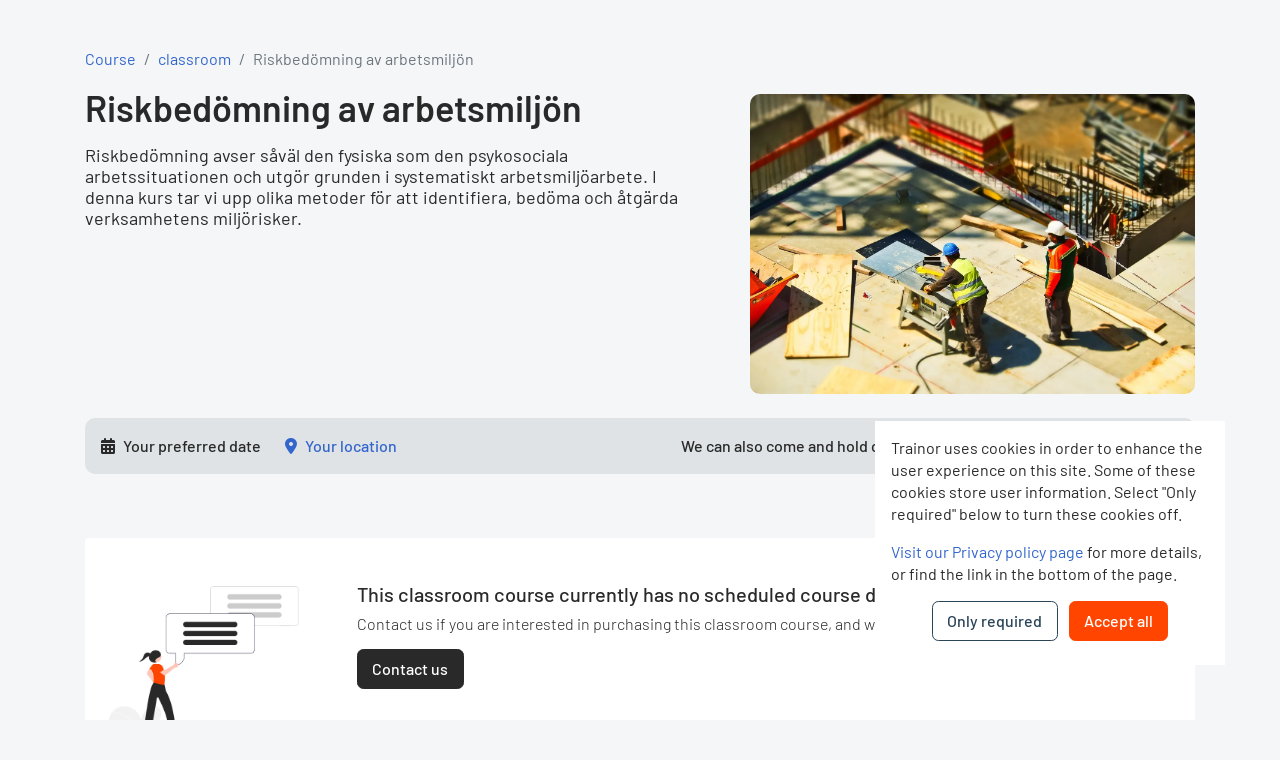

--- FILE ---
content_type: text/html;charset=UTF-8
request_url: https://en.trainor.se/app/product/classroom/Z80Gv7/riskbedomning-av-arbetsmiljon
body_size: 79703
content:
<!DOCTYPE html><html lang="en"><head><link rel="preconnect" href="https://fonts.gstatic.com" crossorigin="">
  <meta charset="utf-8">
  <meta name="viewport" content="width=device-width, initial-scale=1">

  <title>Gå kursen Riskbedömning av arbetsmiljön | www.Trainor.se</title>
  <base href="/app/product/">

  <style>@font-face{font-family:'Material Icons';font-style:normal;font-weight:400;src:url(https://fonts.gstatic.com/s/materialicons/v145/flUhRq6tzZclQEJ-Vdg-IuiaDsNc.woff2) format('woff2');}.material-icons{font-family:'Material Icons';font-weight:normal;font-style:normal;font-size:24px;line-height:1;letter-spacing:normal;text-transform:none;display:inline-block;white-space:nowrap;word-wrap:normal;direction:ltr;-webkit-font-feature-settings:'liga';-webkit-font-smoothing:antialiased;}</style>
  <link rel="icon" type="image/png" href="/webassets/styles/img/icons/favicon.png">

  <link rel="stylesheet" href="css/bootstrap.min.css">
  <link rel="stylesheet" href="/webassets/headerfooter/css/headerFooter.css">
  <link rel="stylesheet" href="/webassets/styles/css/index-min.css">
<!--  <link rel="stylesheet" href="css/product-page-web.css">-->

  <script src="/webassets/headerfooter/js/headerFooter.js"></script>

  <!-- Google Tag Manager -->
  <script src="/app/web-components/api/gtag"></script>
  <!-- End Google Tag Manager -->
<link rel="stylesheet" href="styles-KLYJCA4T.css"><style type="text/css" data-primeng-style-id="primitive-variables">:root,:host{--p-stone-50:#fafaf9;--p-stone-100:#f5f5f4;--p-stone-200:#e7e5e4;--p-stone-300:#d6d3d1;--p-stone-400:#a8a29e;--p-stone-500:#78716c;--p-stone-600:#57534e;--p-stone-700:#44403c;--p-stone-800:#292524;--p-stone-900:#1c1917;--p-stone-950:#0c0a09;--p-neutral-50:#fafafa;--p-neutral-100:#f5f5f5;--p-neutral-200:#e5e5e5;--p-neutral-300:#d4d4d4;--p-neutral-400:#a3a3a3;--p-neutral-500:#737373;--p-neutral-600:#525252;--p-neutral-700:#404040;--p-neutral-800:#262626;--p-neutral-900:#171717;--p-neutral-950:#0a0a0a;--p-zinc-50:#fafafa;--p-zinc-100:#f4f4f5;--p-zinc-200:#e4e4e7;--p-zinc-300:#d4d4d8;--p-zinc-400:#a1a1aa;--p-zinc-500:#71717a;--p-zinc-600:#52525b;--p-zinc-700:#3f3f46;--p-zinc-800:#27272a;--p-zinc-900:#18181b;--p-zinc-950:#09090b;--p-gray-50:#f9fafb;--p-gray-100:#f3f4f6;--p-gray-200:#e5e7eb;--p-gray-300:#d1d5db;--p-gray-400:#9ca3af;--p-gray-500:#6b7280;--p-gray-600:#4b5563;--p-gray-700:#374151;--p-gray-800:#1f2937;--p-gray-900:#111827;--p-gray-950:#030712;--p-slate-50:#f8fafc;--p-slate-100:#f1f5f9;--p-slate-200:#e2e8f0;--p-slate-300:#cbd5e1;--p-slate-400:#94a3b8;--p-slate-500:#64748b;--p-slate-600:#475569;--p-slate-700:#334155;--p-slate-800:#1e293b;--p-slate-900:#0f172a;--p-slate-950:#020617;--p-rose-50:#fff1f2;--p-rose-100:#ffe4e6;--p-rose-200:#fecdd3;--p-rose-300:#fda4af;--p-rose-400:#fb7185;--p-rose-500:#f43f5e;--p-rose-600:#e11d48;--p-rose-700:#be123c;--p-rose-800:#9f1239;--p-rose-900:#881337;--p-rose-950:#4c0519;--p-pink-50:#fdf2f8;--p-pink-100:#fce7f3;--p-pink-200:#fbcfe8;--p-pink-300:#f9a8d4;--p-pink-400:#f472b6;--p-pink-500:#ec4899;--p-pink-600:#db2777;--p-pink-700:#be185d;--p-pink-800:#9d174d;--p-pink-900:#831843;--p-pink-950:#500724;--p-fuchsia-50:#fdf4ff;--p-fuchsia-100:#fae8ff;--p-fuchsia-200:#f5d0fe;--p-fuchsia-300:#f0abfc;--p-fuchsia-400:#e879f9;--p-fuchsia-500:#d946ef;--p-fuchsia-600:#c026d3;--p-fuchsia-700:#a21caf;--p-fuchsia-800:#86198f;--p-fuchsia-900:#701a75;--p-fuchsia-950:#4a044e;--p-purple-50:#faf5ff;--p-purple-100:#f3e8ff;--p-purple-200:#e9d5ff;--p-purple-300:#d8b4fe;--p-purple-400:#c084fc;--p-purple-500:#a855f7;--p-purple-600:#9333ea;--p-purple-700:#7e22ce;--p-purple-800:#6b21a8;--p-purple-900:#581c87;--p-purple-950:#3b0764;--p-violet-50:#f5f3ff;--p-violet-100:#ede9fe;--p-violet-200:#ddd6fe;--p-violet-300:#c4b5fd;--p-violet-400:#a78bfa;--p-violet-500:#8b5cf6;--p-violet-600:#7c3aed;--p-violet-700:#6d28d9;--p-violet-800:#5b21b6;--p-violet-900:#4c1d95;--p-violet-950:#2e1065;--p-indigo-50:#eef2ff;--p-indigo-100:#e0e7ff;--p-indigo-200:#c7d2fe;--p-indigo-300:#a5b4fc;--p-indigo-400:#818cf8;--p-indigo-500:#6366f1;--p-indigo-600:#4f46e5;--p-indigo-700:#4338ca;--p-indigo-800:#3730a3;--p-indigo-900:#312e81;--p-indigo-950:#1e1b4b;--p-blue-50:#eff6ff;--p-blue-100:#dbeafe;--p-blue-200:#bfdbfe;--p-blue-300:#93c5fd;--p-blue-400:#60a5fa;--p-blue-500:#3b82f6;--p-blue-600:#2563eb;--p-blue-700:#1d4ed8;--p-blue-800:#1e40af;--p-blue-900:#1e3a8a;--p-blue-950:#172554;--p-sky-50:#f0f9ff;--p-sky-100:#e0f2fe;--p-sky-200:#bae6fd;--p-sky-300:#7dd3fc;--p-sky-400:#38bdf8;--p-sky-500:#0ea5e9;--p-sky-600:#0284c7;--p-sky-700:#0369a1;--p-sky-800:#075985;--p-sky-900:#0c4a6e;--p-sky-950:#082f49;--p-cyan-50:#ecfeff;--p-cyan-100:#cffafe;--p-cyan-200:#a5f3fc;--p-cyan-300:#67e8f9;--p-cyan-400:#22d3ee;--p-cyan-500:#06b6d4;--p-cyan-600:#0891b2;--p-cyan-700:#0e7490;--p-cyan-800:#155e75;--p-cyan-900:#164e63;--p-cyan-950:#083344;--p-teal-50:#f0fdfa;--p-teal-100:#ccfbf1;--p-teal-200:#99f6e4;--p-teal-300:#5eead4;--p-teal-400:#2dd4bf;--p-teal-500:#14b8a6;--p-teal-600:#0d9488;--p-teal-700:#0f766e;--p-teal-800:#115e59;--p-teal-900:#134e4a;--p-teal-950:#042f2e;--p-yellow-50:#fefce8;--p-yellow-100:#fef9c3;--p-yellow-200:#fef08a;--p-yellow-300:#fde047;--p-yellow-400:#facc15;--p-yellow-500:#eab308;--p-yellow-600:#ca8a04;--p-yellow-700:#a16207;--p-yellow-800:#854d0e;--p-yellow-900:#713f12;--p-yellow-950:#422006;--p-amber-50:#fffbeb;--p-amber-100:#fef3c7;--p-amber-200:#fde68a;--p-amber-300:#fcd34d;--p-amber-400:#fbbf24;--p-amber-500:#f59e0b;--p-amber-600:#d97706;--p-amber-700:#b45309;--p-amber-800:#92400e;--p-amber-900:#78350f;--p-amber-950:#451a03;--p-orange-50:#fff7ed;--p-orange-100:#ffedd5;--p-orange-200:#fed7aa;--p-orange-300:#fdba74;--p-orange-400:#fb923c;--p-orange-500:#f97316;--p-orange-600:#ea580c;--p-orange-700:#c2410c;--p-orange-800:#9a3412;--p-orange-900:#7c2d12;--p-orange-950:#431407;--p-red-50:#fef2f2;--p-red-100:#fee2e2;--p-red-200:#fecaca;--p-red-300:#fca5a5;--p-red-400:#f87171;--p-red-500:#ef4444;--p-red-600:#dc2626;--p-red-700:#b91c1c;--p-red-800:#991b1b;--p-red-900:#7f1d1d;--p-red-950:#450a0a;--p-lime-50:#f7fee7;--p-lime-100:#ecfccb;--p-lime-200:#d9f99d;--p-lime-300:#bef264;--p-lime-400:#a3e635;--p-lime-500:#84cc16;--p-lime-600:#65a30d;--p-lime-700:#4d7c0f;--p-lime-800:#3f6212;--p-lime-900:#365314;--p-lime-950:#1a2e05;--p-green-50:#f0fdf4;--p-green-100:#dcfce7;--p-green-200:#bbf7d0;--p-green-300:#86efac;--p-green-400:#4ade80;--p-green-500:#22c55e;--p-green-600:#16a34a;--p-green-700:#15803d;--p-green-800:#166534;--p-green-900:#14532d;--p-green-950:#052e16;--p-emerald-50:#ecfdf5;--p-emerald-100:#d1fae5;--p-emerald-200:#a7f3d0;--p-emerald-300:#6ee7b7;--p-emerald-400:#34d399;--p-emerald-500:#10b981;--p-emerald-600:#059669;--p-emerald-700:#047857;--p-emerald-800:#065f46;--p-emerald-900:#064e3b;--p-emerald-950:#022c22;--p-border-radius-none:0;--p-border-radius-xs:2px;--p-border-radius-sm:4px;--p-border-radius-md:6px;--p-border-radius-lg:8px;--p-border-radius-xl:12px;}</style><style type="text/css" data-primeng-style-id="semantic-variables">:root,:host{--p-transition-duration:0.2s;--p-disabled-opacity:0.6;--p-icon-size:1rem;--p-anchor-gutter:2px;--p-overlay-navigation-shadow:0 2px 12px 0 rgba(0,0,0,0.1);--p-overlay-modal-border-radius:var(--p-border-radius-xl);--p-overlay-modal-padding:1.5rem;--p-overlay-modal-shadow:0 1px 3px rgba(0,0,0,0.3);--p-overlay-popover-border-radius:var(--p-border-radius-md);--p-overlay-popover-padding:1rem;--p-overlay-popover-shadow:0 1px 3px rgba(0,0,0,0.1);--p-overlay-select-border-radius:var(--p-border-radius-md);--p-overlay-select-shadow:0 2px 12px 0 rgba(0,0,0,0.1);--p-navigation-submenu-icon-size:0.875rem;--p-navigation-submenu-label-padding:0.625rem 1rem;--p-navigation-submenu-label-font-weight:600;--p-navigation-item-padding:0.625rem 1rem;--p-navigation-item-border-radius:0;--p-navigation-item-gap:0.5rem;--p-navigation-list-padding:0.5rem 0;--p-navigation-list-gap:0;--p-mask-transition-duration:0.15s;--p-content-border-radius:var(--p-border-radius-md);--p-list-padding:0.5rem 0;--p-list-gap:0;--p-list-option-group-padding:0.625rem 1rem;--p-list-option-group-font-weight:600;--p-list-option-padding:0.625rem 1rem;--p-list-option-border-radius:0;--p-list-header-padding:0.625rem 1rem 0 1rem;--p-form-field-padding-x:0.75rem;--p-form-field-padding-y:0.625rem;--p-form-field-border-radius:var(--p-border-radius-md);--p-form-field-transition-duration:var(--p-transition-duration);--p-form-field-focus-ring-width:var(--p-focus-ring-width);--p-form-field-focus-ring-style:var(--p-focus-ring-style);--p-form-field-focus-ring-color:var(--p-focus-ring-color);--p-form-field-focus-ring-offset:var(--p-focus-ring-offset);--p-form-field-focus-ring-shadow:var(--p-focus-ring-shadow);--p-form-field-lg-font-size:1.125rem;--p-form-field-lg-padding-x:0.875rem;--p-form-field-lg-padding-y:0.75rem;--p-form-field-sm-font-size:0.875rem;--p-form-field-sm-padding-x:0.625rem;--p-form-field-sm-padding-y:0.5rem;--p-primary-50:var(--p-emerald-50);--p-primary-100:var(--p-emerald-100);--p-primary-200:var(--p-emerald-200);--p-primary-300:var(--p-emerald-300);--p-primary-400:var(--p-emerald-400);--p-primary-500:var(--p-emerald-500);--p-primary-600:var(--p-emerald-600);--p-primary-700:var(--p-emerald-700);--p-primary-800:var(--p-emerald-800);--p-primary-900:var(--p-emerald-900);--p-primary-950:var(--p-emerald-950);--p-focus-ring-width:0;--p-focus-ring-style:none;--p-focus-ring-color:transparent;--p-focus-ring-offset:0;--p-navigation-submenu-icon-color:var(--p-surface-400);--p-navigation-submenu-icon-focus-color:var(--p-surface-500);--p-navigation-submenu-icon-active-color:var(--p-surface-500);--p-navigation-submenu-label-background:transparent;--p-navigation-submenu-label-color:var(--p-text-color);--p-navigation-item-focus-background:var(--p-surface-100);--p-navigation-item-active-background:var(--p-surface-100);--p-navigation-item-color:var(--p-text-color);--p-navigation-item-focus-color:var(--p-text-hover-color);--p-navigation-item-active-color:var(--p-text-hover-color);--p-navigation-item-icon-color:var(--p-surface-400);--p-navigation-item-icon-focus-color:var(--p-surface-500);--p-navigation-item-icon-active-color:var(--p-surface-500);--p-list-option-group-background:transparent;--p-list-option-group-color:var(--p-text-color);--p-list-option-focus-background:var(--p-surface-100);--p-list-option-selected-background:var(--p-highlight-background);--p-list-option-selected-focus-background:var(--p-highlight-focus-background);--p-list-option-color:var(--p-text-color);--p-list-option-focus-color:var(--p-text-hover-color);--p-list-option-selected-color:var(--p-highlight-color);--p-list-option-selected-focus-color:var(--p-highlight-focus-color);--p-list-option-icon-color:var(--p-surface-400);--p-list-option-icon-focus-color:var(--p-surface-500);--p-overlay-modal-background:var(--p-surface-0);--p-overlay-modal-border-color:var(--p-surface-200);--p-overlay-modal-color:var(--p-text-color);--p-overlay-popover-background:var(--p-surface-0);--p-overlay-popover-border-color:var(--p-surface-200);--p-overlay-popover-color:var(--p-text-color);--p-overlay-select-background:var(--p-surface-0);--p-overlay-select-border-color:var(--p-surface-200);--p-overlay-select-color:var(--p-text-color);--p-content-background:var(--p-surface-0);--p-content-hover-background:var(--p-surface-100);--p-content-border-color:var(--p-surface-200);--p-content-color:var(--p-text-color);--p-content-hover-color:var(--p-text-hover-color);--p-text-color:var(--p-surface-700);--p-text-hover-color:var(--p-surface-800);--p-text-muted-color:var(--p-surface-500);--p-text-hover-muted-color:var(--p-surface-600);--p-form-field-background:var(--p-surface-0);--p-form-field-disabled-background:var(--p-surface-200);--p-form-field-filled-background:var(--p-surface-50);--p-form-field-filled-hover-background:var(--p-surface-50);--p-form-field-filled-focus-background:var(--p-surface-0);--p-form-field-border-color:var(--p-surface-300);--p-form-field-hover-border-color:var(--p-primary-color);--p-form-field-focus-border-color:var(--p-primary-color);--p-form-field-invalid-border-color:var(--p-red-400);--p-form-field-color:var(--p-surface-700);--p-form-field-disabled-color:var(--p-surface-500);--p-form-field-placeholder-color:var(--p-surface-500);--p-form-field-invalid-placeholder-color:var(--p-red-600);--p-form-field-float-label-color:var(--p-surface-500);--p-form-field-float-label-focus-color:var(--p-primary-600);--p-form-field-float-label-active-color:var(--p-surface-500);--p-form-field-float-label-invalid-color:var(--p-form-field-invalid-placeholder-color);--p-form-field-icon-color:var(--p-surface-500);--p-form-field-shadow:none;--p-mask-background:rgba(0,0,0,0.4);--p-mask-color:var(--p-surface-200);--p-focus-ring-shadow:0 0 0 0.2rem var(--p-primary-200);--p-highlight-background:var(--p-primary-50);--p-highlight-focus-background:var(--p-primary-100);--p-highlight-color:var(--p-primary-700);--p-highlight-focus-color:var(--p-primary-800);--p-primary-color:var(--p-primary-500);--p-primary-contrast-color:#ffffff;--p-primary-hover-color:var(--p-primary-600);--p-primary-active-color:var(--p-primary-700);--p-surface-0:#ffffff;--p-surface-50:var(--p-slate-50);--p-surface-100:var(--p-slate-100);--p-surface-200:var(--p-slate-200);--p-surface-300:var(--p-slate-300);--p-surface-400:var(--p-slate-400);--p-surface-500:var(--p-slate-500);--p-surface-600:var(--p-slate-600);--p-surface-700:var(--p-slate-700);--p-surface-800:var(--p-slate-800);--p-surface-900:var(--p-slate-900);--p-surface-950:var(--p-slate-950);}@media (prefers-color-scheme:dark){:root,:host{--p-navigation-submenu-icon-color:var(--p-surface-500);--p-navigation-submenu-icon-focus-color:var(--p-surface-400);--p-navigation-submenu-icon-active-color:var(--p-surface-400);--p-navigation-submenu-label-background:transparent;--p-navigation-submenu-label-color:var(--p-text-color);--p-navigation-item-focus-background:var(--p-surface-800);--p-navigation-item-active-background:var(--p-surface-800);--p-navigation-item-color:var(--p-text-color);--p-navigation-item-focus-color:var(--p-text-hover-color);--p-navigation-item-active-color:var(--p-text-hover-color);--p-navigation-item-icon-color:var(--p-surface-500);--p-navigation-item-icon-focus-color:var(--p-surface-400);--p-navigation-item-icon-active-color:var(--p-surface-400);--p-list-option-group-background:transparent;--p-list-option-group-color:var(--p-text-color);--p-list-option-focus-background:var(--p-surface-800);--p-list-option-selected-background:var(--p-highlight-background);--p-list-option-selected-focus-background:var(--p-highlight-focus-background);--p-list-option-color:var(--p-text-color);--p-list-option-focus-color:var(--p-text-hover-color);--p-list-option-selected-color:var(--p-highlight-color);--p-list-option-selected-focus-color:var(--p-highlight-focus-color);--p-list-option-icon-color:var(--p-surface-500);--p-list-option-icon-focus-color:var(--p-surface-400);--p-overlay-modal-background:var(--p-surface-900);--p-overlay-modal-border-color:var(--p-surface-700);--p-overlay-modal-color:var(--p-text-color);--p-overlay-popover-background:var(--p-surface-900);--p-overlay-popover-border-color:var(--p-surface-700);--p-overlay-popover-color:var(--p-text-color);--p-overlay-select-background:var(--p-surface-900);--p-overlay-select-border-color:var(--p-surface-700);--p-overlay-select-color:var(--p-text-color);--p-content-background:var(--p-surface-900);--p-content-hover-background:var(--p-surface-800);--p-content-border-color:var(--p-surface-700);--p-content-color:var(--p-text-color);--p-content-hover-color:var(--p-text-hover-color);--p-text-color:var(--p-surface-0);--p-text-hover-color:var(--p-surface-0);--p-text-muted-color:var(--p-surface-400);--p-text-hover-muted-color:var(--p-surface-300);--p-form-field-background:var(--p-surface-950);--p-form-field-disabled-background:var(--p-surface-700);--p-form-field-filled-background:var(--p-surface-800);--p-form-field-filled-hover-background:var(--p-surface-800);--p-form-field-filled-focus-background:var(--p-surface-950);--p-form-field-border-color:var(--p-surface-600);--p-form-field-hover-border-color:var(--p-primary-color);--p-form-field-focus-border-color:var(--p-primary-color);--p-form-field-invalid-border-color:var(--p-red-300);--p-form-field-color:var(--p-surface-0);--p-form-field-disabled-color:var(--p-surface-400);--p-form-field-placeholder-color:var(--p-surface-400);--p-form-field-invalid-placeholder-color:var(--p-red-400);--p-form-field-float-label-color:var(--p-surface-400);--p-form-field-float-label-focus-color:var(--p-primary-color);--p-form-field-float-label-active-color:var(--p-surface-400);--p-form-field-float-label-invalid-color:var(--p-form-field-invalid-placeholder-color);--p-form-field-icon-color:var(--p-surface-400);--p-form-field-shadow:none;--p-mask-background:rgba(0,0,0,0.6);--p-mask-color:var(--p-surface-200);--p-focus-ring-shadow:0 0 0 0.2rem color-mix(in srgb,var(--p-primary-color),transparent 80%);--p-highlight-background:color-mix(in srgb,var(--p-primary-400),transparent 84%);--p-highlight-focus-background:color-mix(in srgb,var(--p-primary-400),transparent 76%);--p-highlight-color:rgba(255,255,255,.87);--p-highlight-focus-color:rgba(255,255,255,.87);--p-primary-color:var(--p-primary-400);--p-primary-contrast-color:var(--p-surface-900);--p-primary-hover-color:var(--p-primary-300);--p-primary-active-color:var(--p-primary-200);--p-surface-0:#ffffff;--p-surface-50:var(--p-zinc-50);--p-surface-100:var(--p-zinc-100);--p-surface-200:var(--p-zinc-200);--p-surface-300:var(--p-zinc-300);--p-surface-400:var(--p-zinc-400);--p-surface-500:var(--p-zinc-500);--p-surface-600:var(--p-zinc-600);--p-surface-700:var(--p-zinc-700);--p-surface-800:var(--p-zinc-800);--p-surface-900:var(--p-zinc-900);--p-surface-950:var(--p-zinc-950);}}</style><style type="text/css" data-primeng-style-id="global-variables">:root,:host{color-scheme:light}@media (prefers-color-scheme:dark){:root,:host{color-scheme:dark}}</style><style type="text/css" data-primeng-style-id="global-style">*,::before,::after{box-sizing:border-box;}.p-connected-overlay{opacity:0;transform:scaleY(0.8);transition:transform 0.12s cubic-bezier(0,0,0.2,1),opacity 0.12s cubic-bezier(0,0,0.2,1);}.p-connected-overlay-visible{opacity:1;transform:scaleY(1);}.p-connected-overlay-hidden{opacity:0;transform:scaleY(1);transition:opacity 0.1s linear;}.p-connected-overlay-enter-from{opacity:0;transform:scaleY(0.8);}.p-connected-overlay-leave-to{opacity:0;}.p-connected-overlay-enter-active{transition:transform 0.12s cubic-bezier(0,0,0.2,1),opacity 0.12s cubic-bezier(0,0,0.2,1);}.p-connected-overlay-leave-active{transition:opacity 0.1s linear;}.p-toggleable-content-enter-from,.p-toggleable-content-leave-to{max-height:0;}.p-toggleable-content-enter-to,.p-toggleable-content-leave-from{max-height:1000px;}.p-toggleable-content-leave-active{overflow:hidden;transition:max-height 0.45s cubic-bezier(0,1,0,1);}.p-toggleable-content-enter-active{overflow:hidden;transition:max-height 1s ease-in-out;}.p-disabled,.p-disabled *{cursor:default;pointer-events:none;user-select:none;}.p-disabled,.p-component:disabled{opacity:var(--p-disabled-opacity);}.pi{font-size:var(--p-icon-size);}.p-icon{width:var(--p-icon-size);height:var(--p-icon-size);}.p-overlay-mask{background:var(--p-mask-background);color:var(--p-mask-color);position:fixed;top:0;left:0;width:100%;height:100%;}.p-overlay-mask-enter{animation:p-overlay-mask-enter-animation var(--p-mask-transition-duration) forwards;}.p-overlay-mask-leave{animation:p-overlay-mask-leave-animation var(--p-mask-transition-duration) forwards;}@keyframes p-overlay-mask-enter-animation{from{background:transparent;}to{background:var(--p-mask-background);}} @keyframes p-overlay-mask-leave-animation{from{background:var(--p-mask-background);}to{background:transparent;}}</style><meta name="title" property="og:title" content="Gå kursen Riskbedömning av arbetsmiljön | www.Trainor.se"><meta name="keywords" content=""><meta name="description" property="og:description" content="Kursen tar upp olika metoder för att identifiera, bedöma och åtgärda verksamhetens arbetsmiljömiljörisker. Läs mer om Riskbedömning av arbetsmiljön här."><meta name="image" property="og:image:url" content="/_files/product/scaled/_files/product/f134f938-8347-11ec-a44c-f6f7dc073f56_Riskbedmningavarbetsmiljn_1000.webp"><meta name="image" property="og:image" content="/_files/product/scaled/_files/product/f134f938-8347-11ec-a44c-f6f7dc073f56_Riskbedmningavarbetsmiljn_1000.webp"><style type="text/css" data-primeng-style-id="base">.p-hidden-accessible{border:0;clip:rect(0 0 0 0);height:1px;margin:-1px;overflow:hidden;padding:0;position:absolute;width:1px;}.p-hidden-accessible input,.p-hidden-accessible select{transform:scale(0);}.p-overflow-hidden{overflow:hidden;padding-right:var(--p-scrollbar-width);}</style><style type="text/css" data-primeng-style-id="dialog-variables">:root,:host{--p-dialog-footer-padding:0 var(--p-overlay-modal-padding) var(--p-overlay-modal-padding) var(--p-overlay-modal-padding);--p-dialog-footer-gap:0.5rem;--p-dialog-content-padding:0 var(--p-overlay-modal-padding) var(--p-overlay-modal-padding) var(--p-overlay-modal-padding);--p-dialog-title-font-size:1.25rem;--p-dialog-title-font-weight:600;--p-dialog-header-padding:var(--p-overlay-modal-padding);--p-dialog-header-gap:0.5rem;--p-dialog-background:var(--p-overlay-modal-background);--p-dialog-border-color:var(--p-overlay-modal-border-color);--p-dialog-color:var(--p-overlay-modal-color);--p-dialog-border-radius:var(--p-overlay-modal-border-radius);--p-dialog-shadow:var(--p-overlay-modal-shadow);}</style><style type="text/css" data-primeng-style-id="dialog-style">.p-dialog{max-height:90%;transform:scale(1);border-radius:var(--p-dialog-border-radius);box-shadow:var(--p-dialog-shadow);background:var(--p-dialog-background);border:1px solid var(--p-dialog-border-color);color:var(--p-dialog-color);}.p-dialog-content{overflow-y:auto;padding:var(--p-dialog-content-padding);}.p-dialog-header{display:flex;align-items:center;justify-content:space-between;flex-shrink:0;padding:var(--p-dialog-header-padding);}.p-dialog-title{font-weight:var(--p-dialog-title-font-weight);font-size:var(--p-dialog-title-font-size);}.p-dialog-footer{flex-shrink:0;padding:var(--p-dialog-footer-padding);display:flex;justify-content:flex-end;gap:var(--p-dialog-footer-gap);}.p-dialog-header-actions{display:flex;align-items:center;gap:var(--p-dialog-header-gap);}.p-dialog-enter-active{transition:all 150ms cubic-bezier(0,0,0.2,1);}.p-dialog-leave-active{transition:all 150ms cubic-bezier(0.4,0,0.2,1);}.p-dialog-enter-from,.p-dialog-leave-to{opacity:0;transform:scale(0.7);}.p-dialog-top .p-dialog,.p-dialog-bottom .p-dialog,.p-dialog-left .p-dialog,.p-dialog-right .p-dialog,.p-dialog-topleft .p-dialog,.p-dialog-topright .p-dialog,.p-dialog-bottomleft .p-dialog,.p-dialog-bottomright .p-dialog{margin:0.75rem;transform:translate3d(0px,0px,0px);}.p-dialog-top .p-dialog-enter-active,.p-dialog-top .p-dialog-leave-active,.p-dialog-bottom .p-dialog-enter-active,.p-dialog-bottom .p-dialog-leave-active,.p-dialog-left .p-dialog-enter-active,.p-dialog-left .p-dialog-leave-active,.p-dialog-right .p-dialog-enter-active,.p-dialog-right .p-dialog-leave-active,.p-dialog-topleft .p-dialog-enter-active,.p-dialog-topleft .p-dialog-leave-active,.p-dialog-topright .p-dialog-enter-active,.p-dialog-topright .p-dialog-leave-active,.p-dialog-bottomleft .p-dialog-enter-active,.p-dialog-bottomleft .p-dialog-leave-active,.p-dialog-bottomright .p-dialog-enter-active,.p-dialog-bottomright .p-dialog-leave-active{transition:all 0.3s ease-out;}.p-dialog-top .p-dialog-enter-from,.p-dialog-top .p-dialog-leave-to{transform:translate3d(0px,-100%,0px);}.p-dialog-bottom .p-dialog-enter-from,.p-dialog-bottom .p-dialog-leave-to{transform:translate3d(0px,100%,0px);}.p-dialog-left .p-dialog-enter-from,.p-dialog-left .p-dialog-leave-to,.p-dialog-topleft .p-dialog-enter-from,.p-dialog-topleft .p-dialog-leave-to,.p-dialog-bottomleft .p-dialog-enter-from,.p-dialog-bottomleft .p-dialog-leave-to{transform:translate3d(-100%,0px,0px);}.p-dialog-right .p-dialog-enter-from,.p-dialog-right .p-dialog-leave-to,.p-dialog-topright .p-dialog-enter-from,.p-dialog-topright .p-dialog-leave-to,.p-dialog-bottomright .p-dialog-enter-from,.p-dialog-bottomright .p-dialog-leave-to{transform:translate3d(100%,0px,0px);}.p-dialog-left:dir(rtl) .p-dialog-enter-from,.p-dialog-left:dir(rtl) .p-dialog-leave-to,.p-dialog-topleft:dir(rtl) .p-dialog-enter-from,.p-dialog-topleft:dir(rtl) .p-dialog-leave-to,.p-dialog-bottomleft:dir(rtl) .p-dialog-enter-from,.p-dialog-bottomleft:dir(rtl) .p-dialog-leave-to{transform:translate3d(100%,0px,0px);}.p-dialog-right:dir(rtl) .p-dialog-enter-from,.p-dialog-right:dir(rtl) .p-dialog-leave-to,.p-dialog-topright:dir(rtl) .p-dialog-enter-from,.p-dialog-topright:dir(rtl) .p-dialog-leave-to,.p-dialog-bottomright:dir(rtl) .p-dialog-enter-from,.p-dialog-bottomright:dir(rtl) .p-dialog-leave-to{transform:translate3d(-100%,0px,0px);}.p-dialog-maximized{width:100vw!important;height:100vh!important;top:0px!important;left:0px!important;max-height:100%;height:100%;border-radius:0;}.p-dialog-maximized .p-dialog-content{flex-grow:1;}.p-dialog .p-resizable-handle{position:absolute;font-size:0.1px;display:block;cursor:se-resize;width:12px;height:12px;right:1px;bottom:1px;}</style></head>
<body><!--nghm--><script type="text/javascript" id="ng-event-dispatch-contract">(()=>{function p(t,n,r,o,e,i,f,m){return{eventType:t,event:n,targetElement:r,eic:o,timeStamp:e,eia:i,eirp:f,eiack:m}}function u(t){let n=[],r=e=>{n.push(e)};return{c:t,q:n,et:[],etc:[],d:r,h:e=>{r(p(e.type,e,e.target,t,Date.now()))}}}function s(t,n,r){for(let o=0;o<n.length;o++){let e=n[o];(r?t.etc:t.et).push(e),t.c.addEventListener(e,t.h,r)}}function c(t,n,r,o,e=window){let i=u(t);e._ejsas||(e._ejsas={}),e._ejsas[n]=i,s(i,r),s(i,o,!0)}window.__jsaction_bootstrap=c;})();
</script><script>window.__jsaction_bootstrap(document.body,"ng",["click"],[]);</script>
  <app-root ng-version="20.3.16" ngh="15" ng-server-context="ssr"><div><app-header ngh="0"><div><div></div></div></app-header><div><router-outlet></router-outlet><classroom-course ngh="14"><!----><trainor-sweden-classroom-course ngh="11"><section class="py-lg-4"><div class="container py-4"><breadcrumb ngh="1"><nav aria-label="breadcrumb"><ol class="breadcrumb p-0"><li class="breadcrumb-item"><a href="/courses">Course</a></li><li class="breadcrumb-item"><a href="/courses/?courseType=classroom">classroom</a></li><!----><!----><li aria-current="page" class="breadcrumb-item active">Riskbedömning av arbetsmiljön</li><!----></ol></nav></breadcrumb><div class="row"><div class="col-lg-7 product pr-lg-5"><h1 class="mb-3 h2 text-black font-weight-semibold">Riskbedömning av arbetsmiljön</h1><course-rating ngh="2"><!----></course-rating><h2 class="mt-lg-3 mb-lg-4 my-3 text-md font-weight-normal text-black">Riskbedömning avser såväl den fysiska som den psykosociala arbetssituationen och utgör grunden i systematiskt arbetsmiljöarbete. I denna kurs tar vi upp olika metoder för att identifiera, bedöma och åtgärda verksamhetens miljörisker.</h2><!----><!----></div><div class="col-lg-5"><app-file-carousel ngh="3"><!----><div class="cpp_image-container"><div class="selected-image text-center mt-2"><div><img class="rounded-xl" style="width: 100%; max-width: 100%;" alt="Excerpts from the course" src="/_files/product/scaled/_files/product/f134f938-8347-11ec-a44c-f6f7dc073f56_Riskbedmningavarbetsmiljn_1000.webp"><!----><!----></div></div><!----><!----></div><!----></app-file-carousel></div><div class="col-lg-12 mt-lg-4 mt-3"><classroom-courses-list ngh="4"><!----><!----></classroom-courses-list><div class="bg-secondary15 px-md-3 py-md-2 p-4 mb-3 rounded-xl"><classroom-course-preferred-date ngh="0"><div class="d-flex flex-lg-row flex-column justify-content-lg-between"><div class="font-weight-medium d-flex align-items-lg-center justify-content-lg-between"><div class="d-flex align-items-mg-center align-items-start flex-lg-row flex-column"><div class="pr-0 d-flex align-items-center mb-lg-0 mb-1"><div class="pr-2 mobile-width"><i class="fa-solid fa-calendar-alt"></i></div><div>Your preferred date</div></div></div><div class="text-primary pl-lg-4 pl-2 my-0 location-link"><span class="pr-2"><i class="fa-solid fa-map-marker-alt"></i></span><span><a href="/internal-course-contact?courseName=Riskbedömning av arbetsmiljön">Your location</a></span></div></div><div class="font-weight-medium d-flex flex-lg-row flex-column align-items-lg-center align-items-end"><div class="pr-3 align-self-lg-center align-self-start">We can also come and hold courses for your company.</div><span class="mt-md-0 mt-2"><a href="/internal-course-contact?courseName=Riskbedömning av arbetsmiljön" class="btn btn-dark mb-0">Contact us</a></span></div></div></classroom-course-preferred-date></div><!----></div><div class="col-lg-12"><classroom-course-not-for-sale ngh="5"><div class="bg-white d-flex flex-lg-row flex-column align-items-center justify-content-lg-start justify-content-center rounded mt-5 position-relative"><div class="px-4 pt-lg-5 pt-4 order-swap-on-mobile"><img src="img/contact-us_classroom.jpg" style="width: 200px;" alt="Contact us"></div><div class="px-4 py-lg-0 py-4 text-lg-left text-center"><div class="mb-0 text-lg h5 text-black">This classroom course currently has no scheduled course dates</div><p class="mt-2 mb-3 line-height-less font-weight-light">Contact us if you are interested in purchasing this classroom course, and we will do our best to help you!</p><span><a href="/course-contact?courseName=Riskbedömning av arbetsmiljön" class="btn btn-dark">Contact us</a></span></div></div><!----><!----></classroom-course-not-for-sale></div></div></div></section><section class="pb-lg-5 pb-4 pt-lg-0 pt-3" style="scroll-behavior: smooth; scroll-padding-top: 90px;"><div class="container py-lg-4"><div class="row justify-content-center"><div id="courseContent" class="col-md-9"><div class="bg-white rounded-xl p-lg-5 p-4"><course-information ngh="6"><!----><div class="cpp_infobox mb-4 bg-secondary15 p-3 rounded"><div><p>Vi är godkänd utbildningsanordnare hos Afa Försäkring: 
<a href="https://www.trainor.se/kampanjer/godkand-hos-afa"> Få upp till 80 % stöd för arbetsmiljöutbildning.</a></p>
<p>Vi erbjuder koppling till kompetensdatabasen ID06 utan extra kostnad. <a href="https://www.trainor.se/registrera-id06">Så registrerar du dig efter genomförd kurs.</a></p>
</div><!----><!----><!----></div><!----><div class="mb-4"><p>Vid företagsförlagd utbildning kan både tidsomfång och innehåll anpassas efter era behov.</p>
</div><!----><!----><h4 class="text-black">The goal</h4><div class="mb-4"><p>Efter utbildningen har deltagaren fått kunskaper i hur du genomför en riskbedömning av arbetsmiljön på den egna arbetsplatsen. Deltagaren har fått genomföra praktikfall och vet vad arbetsmiljölagen säger om riskhantering.</p>
</div><!----><!----><h4 class="text-black">The target group</h4><div class="mb-4"><p>Ledningsgrupper, chefer, arbetsmiljöingenjörer och skyddsombud.</p>
</div><!----><!----><h4 class="text-black">The topics covered</h4><div class="mb-4"><p>Under utbildningen blandas teoretiska pass med exempel och praktikfall. Kursen avslutas med frivilligt skriftligt kunskapsprov.</p>
<ul>
<li>Grundläggande riskbegrepp - Faror och risker - Analys och bedömning</li>
<li>Krav på riskhantering i lagen - Vad måste minst göras?</li>
<li>Vad är en grovanalys och vad är nyttan? - Metodiken – Praktikfall </li>
<li>Risker i ledningssystemsperspektiv</li>
<li>Metoder för riskanalys</li>
<li>Att leda och delta i riskanalyser - De 2 faserna: Förberedelser, Genomförande, Rapportering</li>
<li>Mer om arbetsmiljöaspekter - riskkategorier - Att använda aspekterna</li>
<li>Arbetsmiljöarbetets lönsamhetspotential</li>
</ul>
</div><!----><!----><!----><h4 class="text-black">Prerequisites</h4><div class="mb-4"><p>Grundläggande arbetsmiljökunskaper.</p>
</div><!----><!----><!----><!----><!----><!----></course-information></div></div><div id="detailsColumn" class="col-md-3"><course-sticker ngh="7"><div class="row mx-0 bg-white rounded-xl py-lg-5 py-4"><div class="col-md-12 col-6 d-flex flex-column text-black text-center mb-md-4 mb-3 pb-3"><div style="font-size: 2rem;"><i class="fal fa-laptop"></i></div><div>Type</div><div class="text-md font-weight-semibold">Classroom</div></div><div class="col-md-12 col-6 d-flex flex-column text-black text-center mb-md-4 mb-3 pb-3"><div style="font-size: 2rem;"><i class="fal fa-clock"></i></div><div>Duration</div><!----><div class="text-md font-weight-semibold"><span>24 hours</span></div><!----><!----></div><div class="col-md-12 col-6 d-flex flex-column text-black text-center mb-md-4 mb-0 pb-md-3"><div style="font-size: 2rem;"><i class="fal fa-globe-europe"></i></div><div>Language</div><div class="text-md font-weight-semibold line-height-less"><div>Swedish</div><!----></div></div><div class="col-md-12 col-6 d-flex flex-column text-black text-center mb-md-0 mb-0"><div style="font-size: 2rem;"><i class="fal fa-building"></i></div><div>Provider</div><div class="text-md font-weight-semibold">Trainor</div></div></div><!----><!----></course-sticker></div></div></div></section><!----><section class="parallax-section parallax-classroom p-lg-5"><technical-experts-info ngh="8"><div class="p-lg-5 p-4 d-flex align-items-center container"><div class="blur-box blur-classroom rounded-xl p-5"><div class="text-success h4 font-weight-semibold mb-3">Meet our subject matter experts</div><p class="text-black line-height-less">We take pride in delivering up-to-date courses at all times and never shy away from thinking innovatively in all fields. You and your employees will always be met by highly skilled instructors who have field experience and have faced the challenges firsthand. It is a goal that everyone gets the most out of the courses they attend. Therefore, we ensure that our instructors stay professionally updated through studies, training, and close collaboration with authorities and industry organizations. This creates an environment focused on learning and safety.</p><p class="text-black line-height-less">Our instructors not only have solid subject knowledge - they also have practical experience and understanding of the challenges you face in everyday life. Through close cooperation with both authorities and industry organisations, we ensure that our courses are always updated and comply with the latest safety requirements and regulations.</p><!----></div></div></technical-experts-info></section><related-courses ngh="10"><related-courses-align-vertical ngh="9"><div class="container py-lg-5 py-4"><div class="row justify-content-center"><div class="col-lg-10"><div class="row"><div class="col-12"><h5 class="text-left h3 mb-lg-4 mb-3 text-black">Related courses</h5></div><div class="col-12"><a class="course bg-white mb-3 text-black d-block rounded-xl" href="/app/product/classroom/11Ywbq/organisatorisk-och-social-arbetsmiljo---osa"><div class="row mx-0 flex-nowrap flex-md-row flex-column h-100"><div class="col-lg-4 col-md-3 col-12 pl-0 pr-lg-3 pr-0"><img class="w-100 course-img" src="/_files/product/scaled/_files/product/a435299f-83fb-11ec-8d62-0e8435254305_OSA_250.webp"><!----><!----><div class="position-absolute d-flex align-items-start course-label"><div class="label bg-white text-secondary font-weight-semibold rounded border px-2 py-1 text-nowrap"><span class="pr-1"><i class="fa-solid fa-graduation-cap"></i></span> Classroom </div></div></div><div class="col-lg-8 col-md-9 col-12 p-lg-4 p-3 d-flex flex-column h-100 justify-content-between"><div><div class="d-flex justify-content-between align-items-start mb-2 flex-column flex-lg-row mt-lg-0 mt-2"><div class="mb-0 text-lg font-weight-medium course-title line-height-less">Organisatorisk och social arbetsmiljö - OSA </div></div><p class="font-weight-light intro line-height-less">Vad är det som skapar friska och hälsosamma arbetsplatser? Finns det en koppling till de ekonomiska resultaten? Det här är en utbildning som ger dig verktyg, förståelse och inspiration till att systematiskt börja arbeta för att förbättra den psykosociala arbetsmiljön på ditt företag.</p><!----><div class="d-flex justify-content-between align-items-lg-end align-items-start flex-column flex-lg-row"><div><div class="d-flex align-items-center"><span class="d-md-inline-flex d-none text-sm align-items-center text-nowrap"><span class="pr-1">Course duration :</span><!----><span>24 hours</span><!----><!----></span></div></div><div class="d-flex align-items-end mt-lg-0 mt-1 justify-content-lg-end justify-content-between cta-wrap"><span class="text-black font-weight-semibold text-lg mb-0 mr-lg-3 mr-2"><span class="text-nowrap">19 600:-</span></span></div><!----></div></div></div></div></a></div><div class="col-12"><a class="course bg-white mb-3 text-black d-block rounded-xl" href="/app/product/elearning/uAjzXq/confined-spaces"><div class="row mx-0 flex-nowrap flex-md-row flex-column h-100"><div class="col-lg-4 col-md-3 col-12 pl-0 pr-lg-3 pr-0"><img class="w-100 course-img" src="/_files/product/scaled/_files/product/1e92e605-8401-11ec-b18d-e608dbc482a8_slutnautrymmengruva_250.webp"><!----><!----><div class="position-absolute d-flex align-items-start course-label"><div class="label bg-white text-secondary font-weight-semibold rounded border px-2 py-1 text-nowrap"><span class="pr-1"><i class="fa-solid fa-graduation-cap"></i></span> eLearning </div></div></div><div class="col-lg-8 col-md-9 col-12 p-lg-4 p-3 d-flex flex-column h-100 justify-content-between"><div><div class="d-flex justify-content-between align-items-start mb-2 flex-column flex-lg-row mt-lg-0 mt-2"><div class="mb-0 text-lg font-weight-medium course-title line-height-less">Confined Spaces </div></div><p class="font-weight-light intro line-height-less">There are many risks associated with working in confined spaces. Our online course teaches you how to think safely when working in these environments and goes through regulations and working methods with real-life examples.</p><!----><div class="d-flex justify-content-between align-items-lg-end align-items-start flex-column flex-lg-row"><div><div class="d-flex align-items-center"><span class="d-md-inline-flex d-none text-sm align-items-center text-nowrap"><!----><span>4 hours</span><!----><span class="d-inline-flex align-items-center"><span class="px-2" style="font-size: 4px;"><i class="fas fa-circle"></i></span> available in <span class="lang-list pl-1">Swedish<span class="lang_coma">,</span></span><!----></span><!----></span></div></div><div class="d-flex align-items-end mt-lg-0 mt-1 justify-content-lg-end justify-content-between cta-wrap"><span class="text-black font-weight-semibold text-lg mb-0 mr-lg-3 mr-2"><span class="text-nowrap">2 300:-</span></span></div><!----></div></div></div></div></a></div><div class="col-12"><a class="course bg-white mb-3 text-black d-block rounded-xl" href="/app/product/classroom/t3PvPB/systematiskt-arbetsmiljoarbete---sam"><div class="row mx-0 flex-nowrap flex-md-row flex-column h-100"><div class="col-lg-4 col-md-3 col-12 pl-0 pr-lg-3 pr-0"><img class="w-100 course-img" src="/_files/product/scaled/_files/product/7aabc0a2-8402-11ec-9dff-e608dbc482a8_SAM_250.webp"><!----><!----><div class="position-absolute d-flex align-items-start course-label"><div class="label bg-white text-secondary font-weight-semibold rounded border px-2 py-1 text-nowrap"><span class="pr-1"><i class="fa-solid fa-graduation-cap"></i></span> Classroom </div></div></div><div class="col-lg-8 col-md-9 col-12 p-lg-4 p-3 d-flex flex-column h-100 justify-content-between"><div><div class="d-flex justify-content-between align-items-start mb-2 flex-column flex-lg-row mt-lg-0 mt-2"><div class="mb-0 text-lg font-weight-medium course-title line-height-less">Systematiskt arbetsmiljöarbete - SAM </div></div><p class="font-weight-light intro line-height-less">Kursen ger dig kunskaper och stöd för att du ska kunna införa och arbeta med Systematiskt arbetsmiljöarbete (SAM). I kursen tittar vi även på skillnader och likheter mellan ledningssystem ISO 45001:1 och den svenska AFS 2023:1 (SAM).</p><!----><div class="d-flex justify-content-between align-items-lg-end align-items-start flex-column flex-lg-row"><div><div class="d-flex align-items-center"><span class="d-md-inline-flex d-none text-sm align-items-center text-nowrap"><span class="pr-1">Course duration :</span><!----><span>24 hours</span><!----><!----></span></div></div><div class="d-flex align-items-end mt-lg-0 mt-1 justify-content-lg-end justify-content-between cta-wrap"><span class="text-black font-weight-semibold text-lg mb-0 mr-lg-3 mr-2"><span class="text-nowrap">18 000:-</span></span></div><!----></div></div></div></div></a></div><!----></div></div></div></div><!----></related-courses-align-vertical><!----><!----></related-courses><trainor-app ngh="0"><section class="bg-white"><div class="container px-lg-0 px-4 py-lg-0 py-4"><div class="row justify-content-center pt-lg-5"><div class="col-lg-9"><div class="row pt-lg-5 pt-4"><div class="col-lg-7 pr-lg-5 d-flex justify-content-center flex-column pb-lg-5 mb-4 mb-lg-0"><div class="h3">Download the Trainor app</div><p class="my-2">With the Trainor app, you can take eLearning courses directly from your mobile or tablet, even if you don't have coverage. The app is free, and you log in with the same username and password you usually use on trainor.no.</p><div class="mt-3 d-flex d-lg-block pb-lg-5"><div class="btn-app border rounded d-inline-flex py-2 pl-2 pr-3 mr-2 mb-lg-0 mb-2"><a href="https://apps.apple.com/us/app/trainor-apave/id6745693344" class="text-decoration-none"><div><div class="px-1 d-inline-flex"><img src="/webassets/styles/img/icons/apple.svg" alt="Apple logo" class="h-100 pl-0 ml-0"></div><div class="px-0 d-inline-block"><span class="text-uppercase font-weight-light d-block text-black">Download</span><span class="text-secondary">App Store</span></div></div></a></div><div class="btn-app border rounded d-inline-flex py-2 pl-2 pr-3 mr-2 mb-lg-0 mb-2"><a href="https://play.google.com/store/apps/details?id=no.trainor.app" class="text-decoration-none"><div><div class="px-1 d-inline-flex"><img src="/webassets/styles/img/icons/google-play.svg" alt="Google Play logo" class="h-100 pl-0 ml-0"></div><div class="px-0 d-inline-block"><span class="text-uppercase font-weight-light d-block text-black">Download</span><span class="text-secondary">Google Play</span></div></div></a></div></div></div><div class="col-lg-5 pt-lg-0 pt-4 d-none d-lg-block"><img src="img/app.png" alt="Trainor App" class="w-100"></div></div></div></div></div></section></trainor-app></trainor-sweden-classroom-course><!----><!----><!----><course-added-to-cart-modal ngh="13"><p-dialog pc12470="" data-pc-section="host" class="ng-tns-c4138116448-0" ngh="12"><!----></p-dialog></course-added-to-cart-modal></classroom-course><!----></div><app-footer ngh="0"><div><footer><div><div></div></div></footer></div></app-footer></div></app-root>
<link rel="modulepreload" href="chunk-VF67SHQE.js"><link rel="modulepreload" href="chunk-UTZGERPD.js"><link rel="modulepreload" href="chunk-ESRTRM5P.js"><link rel="modulepreload" href="chunk-4Y3FPIGA.js"><link rel="modulepreload" href="chunk-PJT7DKNR.js"><link rel="modulepreload" href="chunk-4CLCTAJ7.js"><script src="polyfills-5CFQRCPP.js" type="module"></script><script src="main-7HFEG5YJ.js" type="module"></script>
<link rel="modulepreload" href="chunk-JI3KT3OE.js">
<link rel="modulepreload" href="chunk-6LDM7RCY.js">
<link rel="modulepreload" href="chunk-BF5PHNNO.js">
<link rel="modulepreload" href="chunk-ILJMUYSD.js">
<link rel="modulepreload" href="chunk-LPBZZDME.js">
<link rel="modulepreload" href="chunk-JTFQRWHI.js">
<link rel="modulepreload" href="chunk-UB7WHAP5.js">


<script id="ng-state" type="application/json">{"836368398":{"b":{"course-rating.label":"The rating for this course is {{score}} out of {{maxScore}}.","course-rating.info":"{{averageRating}} out of {{maxRating}} \u003Cspan class=\"font-weight-light\">({{numberOfRatings}}+ reviews)\u003C/span>","course-rating-with-evaluation.whatCustomersThink":"What our customers think about","course-rating-with-evaluation.evaluatedByCourseParticipant":"Feedback from course participant","course-rating-with-evaluation.label":"The rating for this course is {{score}} out of {{maxScore}}.","course-rating-with-evaluation.info":"{{averageRating}} out of {{maxRating}} \u003Cspan class=\"font-weight-light\">({{numberOfRatings}}+ reviews)\u003C/span>","related-courses.header":"Related courses","related-courses.courseDuration":"Course duration","related-courses.productType.COURSE_PROGRAM":"Course program","related-courses.productType.ELEARNING":"eLearning","related-courses.productType.CLASSROOM":"Classroom","related-courses.availableIn":"available in","related-courses.productTypeUrl.ELEARNING":"elearning","related-courses.productTypeUrl.CLASSROOM":"classroom","related-courses.productTypeUrl.COURSE_PROGRAM":"courseProgram","related-courses.learnMore":"Learn more","course-sticker.courseType":"Type","course-sticker.courseType.CLASSROOM":"Classroom","course-sticker.courseType.ELEARNING":"eLearning","course-sticker.courseType.COURSE_PROGRAM":"Course program","course-sticker.technicalInfo.courseDuration":"Duration","course-sticker.technicalInfo.courseDuration.day":"day","course-sticker.technicalInfo.courseDuration.days":"days","course-sticker.technicalInfo.courseDuration.hours":"hours","course-sticker.technicalInfo.courseDuration.minutes":"minutes","course-sticker.technicalInfo.language":"Language","course-sticker.technicalInfo.courseProvider":"Provider","duration.hour":"hour","duration.hours":"hours","duration.minutes":"minutes","duration.hours.short":"h","duration.minutes.short":"min","language.nb_NO":"Norwegian","language.en_US":"English","language.sv_SE":"Swedish","language.pl_PL":"Polish","language.pt_BR":"Brazilian Portuguese","language.ko_KR":"Korean","language.da_DK":"Danish","language.es_ES":"Spanish","language.zh_CN":"Chinese (Simplified)","language.zh_TW":"Chinese (Traditional)","language.fr_FR":"French","breadcrumb.course":"Course","breadcrumb.courseType.COURSE_PROGRAM":"course program","breadcrumb.courseType.ELEARNING":"eLearning","breadcrumb.courseType.CLASSROOM":"classroom","button.add-to-cart":"Add to cart","button.add-to-cart2":"Add \u003Cspan class='font-weight-semibold'>{{courseTitle}}\u003C/span> to cart","button.to-demo":"Try the course","course.course-language":"Language","course-information.goal":"The goal","course-information.goal2":"The goal of {{courseTitle}}","course-information.target-group":"The target group","course-information.target-group2":"The target group of {{courseTitle}}","course-information.course-content":"The topics covered","course-information.course-content2":"Topics covered in {{courseTitle}}","course-information.regulations":"References","course-information.prerequisites":"Prerequisites","course-information.preCourseStart":"Before attending the course","course-information.technicalInfo.header":"Technical information","course-information.technicalInfo.systemRequirements.header":"System requirements","course-information.technicalInfo.systemRequirements.p":"This course can be completed on a computer, tablet, or smartphone – whenever and wherever it suits you.\nTo ensure the best possible experience, we recommend using an up-to-date web browser (such as Google Chrome, Microsoft Edge, Safari, or Firefox) and a stable internet connection with a minimum speed of 5 Mbps. If you are using a mobile network, a 4G connection or higher is recommended.","course-information.technicalInfo.systemRequirements.div":"To follow along with audio and video content, you will need speakers or headphones. For optimal quality, a connection speed of 150 Mbps or higher is recommended. \n If you experience technical issues, try updating your browser, clearing your cache and cookies, or contacting Support for assistance.","course-information.terms.header":"Terms","course-information.terms.p":"VAT is additional.","course-information.terms.link.TRAINOR_NORWAY":"\u003Ca href='/kjoepsbetingelser'>See general terms for eLearning courses.","course-information.terms.link.TRAINOR_SWEDEN":"\u003Ca href='/kjoepsbetingelser'>See general terms for eLearning courses.","course-information.terms.link.TRAINOR_EU":"\u003Ca href='/terms-of-purchase'>See general terms for eLearning courses.","course-information.terms.link.TRAINOR_FRANCE":"\u003Ca href='/conditions-dachat'>See general terms for eLearning courses.","course-information.terms.link.TRAINOR_MIDDLE_EAST":"\u003Ca href='/terms-of-purchase'>See general terms for eLearning courses.","course-information.terms.link.EUROCONTROL":"\u003Ca href='/purchase-conditions'>See general terms for eLearning courses.\u003C/a>","course-information.technicalInfo.courseManual":"Course manual","course-information.technicalInfo.hasCourseManual.true":"Yes, a course manual is included for this course.","course-information.technicalInfo.hasCourseManual.false":"No, a course manual is not included for this course.","file-carousel.outtakes":"Excerpts from the course","contact-us.sales.header.TRAINOR_NORWAY":"Do you have questions?","contact-us.sales.p1.TRAINOR_NORWAY":"We understand how important proper training is to ensure a safe work environment, and we are dedicated to delivering the most effective training in electrical safety.","contact-us.sales.p2.TRAINOR_NORWAY":"If you have questions about this product or want more information about our offerings, our experts are here to help you find the right course for you or your team.","contact-us.sales.button.TRAINOR_NORWAY":"\u003Ca href='/course-contact?courseName={{title}}' class=\"btn btn-light\">Contact us\u003C/a>","contact-us.sales.header.TRAINOR_SWEDEN":"Do you have questions?","contact-us.sales.p1.TRAINOR_SWEDEN":"We understand how important proper training is to ensure a safe working environment, and we are dedicated to delivering the most effective training in electrical safety.","contact-us.sales.p2.TRAINOR_SWEDEN":"If you have questions about this product or want more information about our offering, our experts are here to help you find the right course for you or your team.","contact-us.sales.button.TRAINOR_SWEDEN":"\u003Ca href='/course-contact?courseName={{title}}' class=\"btn btn-light\">Contact us\u003C/a>","contact-us.sales.header.TRAINOR_EU":"Talk to us about this and other courses","contact-us.sales.p1.TRAINOR_EU":"Do you want to know if this course is suitable for your company? Or are you interested in learning how Trainor can help your company achieve its safety goals?","contact-us.requestDemo.TRAINOR_EU":"Request a demo course","contact-us.talkToAdvisor.TRAINOR_EU":"Talk to an advisor","contact-us.sales.header.TRAINOR_FRANCE":"Talk to us about this and other courses","contact-us.sales.p1.TRAINOR_FRANCE":"Do you want to know if this course is suitable for your company? Or are you interested in learning how Trainor can help your company achieve its safety goals?","contact-us.sales.contact-us.TRAINOR_FRANCE":"Contact us","contact-us.sales.header.TRAINOR_MIDDLE_EAST":"Talk to us about this and other courses","contact-us.sales.p1.TRAINOR_MIDDLE_EAST":"Do you want to know if this course is suitable for your company? Or are you interested in learning how Trainor can help your company achieve its safety goals?","contact-us.contactUs.TRAINOR_MIDDLE_EAST":"Contact us","next-generation-elearning.header.TRAINOR_NORWAY":"Unique learning experiences","next-generation-elearning.p1.TRAINOR_NORWAY":"At Trainor, we create custom-designed, animated films to create engaging content that provides you with exceptional learning experiences. In a world that demands increasing competence, efficiency, and sustainability, we offer high-quality digital training that meets industry needs and expectations and engages professionals worldwide.","next-generation-elearning.p2.TRAINOR_NORWAY":"If you have questions about this product or want more information about our offerings, our experts are here to help you find the right course for you or your team.","next-generation-elearning.button.TRAINOR_NORWAY":"Read more","next-generation-elearning.header.TRAINOR_SWEDEN":"Unique learning experiences","next-generation-elearning.p1.TRAINOR_SWEDEN":"At Trainor, we create custom-designed, animated films to create engaging content that provides you with exceptional learning experiences. In a world that demands increasing competence, efficiency, and sustainability, we offer high-quality digital training that meets industry needs and expectations and engages professionals worldwide.","next-generation-elearning.p2.TRAINOR_SWEDEN":"If you have questions about this product or want more information about our offerings, our experts are here to help you find the right course for you or your team.","next-generation-elearning.button.TRAINOR_SWEDEN":"Read more","next-generation-elearning.bestExperiences.EUROCONTROL":"How we create the best learning experiences","next-generation-elearning.nextGeneration.EUROCONTROL":"Next-generation eLearning","next-generation-elearning.nextGenerationText.EUROCONTROL":"Studies show that engaged learners are far more likely to absorb the information they receive. By creating eLearning courses that participants value and enjoy rather than endure, we ensure that important, safety-critical information is remembered long after the learner has completed the course.","next-generation-elearning.managementSystems.EUROCONTROL":"Our management systems","next-generation-elearning.managementSystemsText.EUROCONTROL":"Our solutions can be directly connected to the most popular HR systems, in addition to being accessible via general API connections. Delivering courses on Remote SCORM ensures that our eLearning courses can be taken from any LMS and still be updated without requiring manual handling from any of the companies.","next-generation-elearning.whyElearning.EUROCONTROL":"Why choose eLearning?","next-generation-elearning.howWeWork.EUROCONTROL":"Learn more about how we work","next-generation-elearning.bestExperiences.TRAINOR_FRANCE":"How we create the best learning experiences","next-generation-elearning.nextGeneration.TRAINOR_FRANCE":"Next-generation eLearning","next-generation-elearning.nextGenerationText.TRAINOR_FRANCE":"Studies show that engaged learners are far more likely to absorb the information they receive. By creating eLearning courses that participants value and enjoy rather than endure, we ensure that important, safety-critical information is remembered long after the learner has completed the course.","next-generation-elearning.managementSystems.TRAINOR_FRANCE":"Our management systems","next-generation-elearning.managementSystemsText.TRAINOR_FRANCE":"Our solutions can be directly connected to the most popular HR systems, in addition to being accessible via general API connections. Delivering courses on Remote SCORM ensures that our eLearning courses can be taken from any LMS and still be updated without requiring manual handling from any of the companies.","next-generation-elearning.whyElearning.TRAINOR_FRANCE":"Why choose eLearning?","next-generation-elearning.howWeWork.TRAINOR_FRANCE":"Learn more about how we work","next-generation-elearning.whyElearning.TRAINOR_EU":"Why choose eLearning?","next-generation-elearning.bestExperiences.TRAINOR_EU":"How we create the best learning experiences","next-generation-elearning.nextGeneration.TRAINOR_EU":"Next-generation eLearning","next-generation-elearning.nextGenerationText.TRAINOR_EU":"Studies show that engaged learners are far more likely to absorb the information they receive. By creating eLearning courses that participants value and enjoy rather than endure, we ensure that important, safety-critical information is remembered long after the learner has completed the course.","next-generation-elearning.managementSystems.TRAINOR_EU":"Our management systems","next-generation-elearning.managementSystemsText.TRAINOR_EU":"Our solutions can be directly connected to the most popular HR systems, in addition to being accessible via general API connections. Delivering courses on Remote SCORM ensures that our eLearning courses can be taken from any LMS and still be updated without requiring manual handling from any of the companies.","next-generation-elearning.howWeWork.TRAINOR_EU":"Learn more about how we work","trainor-app.app":"Download the Trainor app","trainor-app.appText":"With the Trainor app, you can take eLearning courses directly from your mobile or tablet, even if you don't have coverage. The app is free, and you log in with the same username and password you usually use on trainor.no.","trainor-app.download":"Download","course-not-available.zero.purchasable.courses":"No available courses for this combination","course-price.exMva":"excl. VAT","course-price.agreementPrice":"Agreement price","elearning-course-language-and-region-selector.language":"Language","elearning-course-language-and-region-selector.sector":"Sector","elearning-course-language-and-region-selector.region":"Region","elearning-course-language-and-region-selector.sectorReminder":"Remember to select the correct industry","elearning-course-not-for-sale.notForSale":"This eLearning course is currently not for sale","elearning-course-not-for-sale.info":"Contact us if you are interested in purchasing this eLearning course, and we will do our best to help you!","elearning-course-not-for-sale.contactUs":"\u003Ca href='/kurskontakt?courseName={{title}}' class=\"btn btn-dark\">Contact us\u003C/a>","course-added-to-cart.course.info":"The course \u003Cspan class='font-weight-bold'>{{title}}\u003C/span> has been added to the cart.","course-added-to-cart.close":"Close","course-added-to-cart.goToCart":"Go to cart","course-added-to-cart.supplementary.courses":"You may also be interested in the following courses","course-added-to-cart.toProduct":"To product","elearning-demo.breadcrumb":"Back to course information","elearning-demo.experienceOur":"Experience our","elearning-demo.course":"-course","elearning-demo.info.TRAINOR_NORWAY":"Interested in this course but want to see more? That is exactly why we offer the opportunity to preview the first three steps of our \u003Ca href=\"/next-generation-elearning\" class=\"text-black text-underline\" target=\"_blank\">next-generation eLearning courses\u003C/a>. Just press the play button to start.","elearning-demo.contactUs.TRAINOR_NORWAY":"\u003Ca href='/course-contact?courseName={{title}}' class=\"btn btn-secondary10 bg-secondary15 btn-md\">Contact us\u003C/a>","elearning-demo.info.EUROCONTROL":"Interested in this course but would like to see more? That is exactly why we offer the opportunity to preview the first three steps of our \u003Ca href=\"/next-generation-elearning\" class=\"text-black text-underline\" target=\"_blank\">next-generation eLearning courses\u003C/a>. Simply press the play button to start.","elearning-demo.contactUs.EUROCONTROL":"\u003Ca href='/course-contact?courseName={{title}}' class=\"btn btn-secondary10 bg-secondary15 btn-md\">Contact us\u003C/a>","elearning-demo.info.TRAINOR_SWEDEN":"Interested in this course but would like to see more? That’s exactly why we offer the opportunity to preview the first three steps of our \u003Ca href=\"/next-generation-elearning\" class=\"text-black text-underline\" target=\"_blank\">next-generation eLearning courses\u003C/a>. Simply press the play button to get started.","elearning-demo.contactUs.TRAINOR_SWEDEN":"\u003Ca href='/course-contact?courseName={{title}}' class=\"btn btn-secondary10 bg-secondary15 btn-md\">Contact us\u003C/a>","elearning-demo.info.TRAINOR_EU":"Interested in this course but would like to see more? That is exactly why we offer the opportunity to preview the first three steps of \u003Ca href=\"/next-generation-elearning\" class=\"text-black text-underline\" target=\"_blank\">next-generation eLearning courses\u003C/a>. Simply press the play button to start.","elearning-demo.contactUs.TRAINOR_EU":"\u003Ca href='/contact-us' class=\"btn btn-secondary10 bg-secondary15 btn-md\">Contact us\u003C/a>","elearning-demo.info.TRAINOR_MIDDLE_EAST":"Interested in this course but would like to see more? That is exactly why we offer the opportunity to preview the first three steps of our \u003Ca href=\"/next-generation-elearning\" class=\"text-black text-underline\" target=\"_blank\">next-generation eLearning courses\u003C/a>. Simply press the play button to start.","elearning-demo.contactUs.TRAINOR_MIDDLE_EAST":"\u003Ca href='/course-contact?courseName={{title}}' class=\"btn btn-secondary10 bg-secondary15 btn-md\">Contact us\u003C/a>","classroom-course-not-for-sale.noCourseDates.contact":"Contact us","classroom-course-not-for-sale.missingPurchasableCourses":"This classroom course currently has no scheduled course dates","classroom-course-not-for-sale.missingPurchasableCourses.info":"Contact us if you are interested in purchasing this classroom course, and we will do our best to help you!","classroom-course-not-for-sale.contactUs2.TRAINOR_NORWAY":"\u003Ca href='/course-contact?courseName={{title}}' class=\"btn btn-dark\">Contact us\u003C/a>","classroom-course-not-for-sale.contactUs2.TRAINOR_SWEDEN":"\u003Ca href='/course-contact?courseName={{title}}' class=\"btn btn-dark\">Contact us\u003C/a>","classroom-course-not-for-sale.notForSale":"This classroom course is currently not for sale","classroom-course-not-for-sale.notForSale.info":"Contact us if you are interested in purchasing this classroom course, and we will do our best to help you!","technical-experts-info.header":"Meet our subject matter experts","technical-experts-info.p1":"We take pride in delivering up-to-date courses at all times and never shy away from thinking innovatively in all fields. You and your employees will always be met by highly skilled instructors who have field experience and have faced the challenges firsthand. It is a goal that everyone gets the most out of the courses they attend. Therefore, we ensure that our instructors stay professionally updated through studies, training, and close collaboration with authorities and industry organizations. This creates an environment focused on learning and safety.","technical-experts-info.p2.TRAINOR_NORWAY":"Every day, we also share our knowledge with up to 100,000 people in Trainor's professional forum. Here, professionals come to ask questions or read answers about all kinds of issues within electricity, automation, Ex, and regulations.","technical-experts-info.p2.TRAINOR_SWEDEN":"Our instructors not only have solid subject knowledge - they also have practical experience and understanding of the challenges you face in everyday life. Through close cooperation with both authorities and industry organisations, we ensure that our courses are always updated and comply with the latest safety requirements and regulations.","technical-experts-info.button":"Go to the forum","classroom-courses-list.locationFilter":"All locations","classroom-courses-list.week":"Week ","classroom-courses-list.showCourseDateTimes":"Show times","classroom-courses-list.spot":"spot","classroom-courses-list.spots":"spots","classroom-courses-list.courseHeldIn":"This course will be held in ","classroom-courses-list.courseAtYourPlace.order":"Order","classroom-course-preferred-date.preferredDate":"Your preferred date","classroom-course-preferred-date.location.TRAINOR_NORWAY":"\u003Ca href='/internt-kurskontakt?courseName={{title}}'>Your location\u003C/a>","classroom-course-preferred-date.internalCourse":"We can also come and hold courses for your company.","classroom-course-preferred-date.contactUs.TRAINOR_NORWAY":"\u003Ca href='/internt-kurskontakt?courseName={{title}}' class=\"btn btn-dark mb-0\">Contact us\u003C/a>","classroom-course.haveQuestions.TRAINOR_NORWAY":"Do you have questions about this product? \u003Ca href=\"/kurskontakt?courseName={{title}}\" class=\"text-black text-underline\">Contact us\u003C/a>.","classroom-course.seeAllCourseDates":"See all scheduled courses ({{number}})","classroom-course-preferred-date.location.TRAINOR_SWEDEN":"\u003Ca href='/internal-course-contact?courseName={{title}}'>Your location\u003C/a>","classroom-course-preferred-date.contactUs.TRAINOR_SWEDEN":"\u003Ca href='/internal-course-contact?courseName={{title}}' class=\"btn btn-dark mb-0\">Contact us\u003C/a>","classroom-course.haveQuestions.TRAINOR_SWEDEN":"Do you have questions about this product? \u003Ca href=\"/course-contact?courseName={{title}}\" class=\"text-black text-underline\">Contact us\u003C/a>.","no-courses-for-sale.modal.title.ELEARNING":"eLearning courses","no-courses-for-sale.modal.title.CLASSROOM":"Classroom courses","no-courses-for-sale.modal.title.COURSE_PROGRAM":"Course programs","no-courses-for-sale.modal.topInfo1.ELEARNING":"We can set up eLearning courses for you and your company.","no-courses-for-sale.modal.topInfo1.CLASSROOM":"We can set up classroom courses for you and your company.","no-courses-for-sale.modal.topInfo1.COURSE_PROGRAM":"We can set up course programs for you and your company.","no-courses-for-sale.modal.topInfo2.ELEARNING":"Contact us so we can agree on time, place, and price.","no-courses-for-sale.modal.topInfo2.CLASSROOM":"Contact us so we can agree on time, place, and price.","no-courses-for-sale.modal.topInfo2.COURSE_PROGRAM":"Contact us so we can agree on time, place, and price.","no-courses-for-sale.modal.sendEmailRequest":"Send request via email","no-courses-for-sale.modal.contactSales":"Or contact sales directly","no-courses-for-sale.modal.phone":"Phone","no-courses-for-sale.modal.email":"Email","no-courses-for-sale.modal.cancel":"Cancel","course-program-classroom-product.classroom.title":"Classroom","course-program-classroom-product.duration":"Duration","course-program-classroom-product.courseDuration.day":"day","course-program-classroom-product.courseDuration.days":"days","course-program-classroom-product.courseDuration.hours":"hours","course-program-classroom-product.showCourseDateTimes":"Show times","course-program-classroom-product.spots":"spots","course-program-elearning-product.elearning.title":"eLearning","course-program-elearning-product.availableIn":"Available in","course-program-elearning-product.duration":"Duration","trainor-sweden-course-program.contactUs.header":"Want to know more?","trainor-sweden-course-program.contactUs.text":"Contact us if you need more information about the course or want to know if it suits you or your company.","trainor-sweden-course-program.contactUs.button":"Contact us","elearning-course-availability.notForSale":"This eLearning course is currently not for sale","elearning-course-availability.notForSale.contact":"Contact us","elearning-course-availability.notForSale.info":"Contact us if you are interested in purchasing this eLearning course, and we will do our best to help you!","course-program-product-page.elearning.title":"eLearning","course-program-product-page.availableIn":"Available in","course-program-product-page.duration":"Duration","course-program-product-page.noCoursesAvailableForThisSelection":"No available eLearning courses for this combination","course_program.customizeCourseProgram":"Did you remember to customize the course program?","course_program.customizeCourseProgram.line1":"This course consists of multiple courses.","course_program.customizeCourseProgram.line2":"Make sure you have selected the correct language, date, and location for your courses.","course_program.course":"Course","course_program.outOf":"out of","course-program-availability.selectProductsInfo":"Scroll down to assemble your course program","course-program-availability.selectProductsInfo2":"To purchase this course program, you must select language, course seats, dates, and industry for all the included courses.","course-program-availability.notForSale":"This course program is currently not for sale","course-program-availability.notForSale.info":"Contact us if you are interested in purchasing this course program, and we will do our best to assist you!","course-program-availability.notForSale.contact":"Contact us","course-program-availability.missingPurchasableCourses":"Some classroom courses in this course program have no scheduled course dates.","course-program-availability.missingPurchasableCourses.info":"Contact us if you are interested in purchasing this course program, and we will do our best to assist you!","course-program-availability.missingPurchasableCourses.contact":"Contact us","course-program-availability.noAvailableSeats":"One or more of the classroom courses in this course program have no available seats.","course-program-availability.noAvailableSeats.info":"Contact us if you are interested in purchasing this course program, and we will do our best to assist you!","course-program-availability.noAvailableSeats.contact":"Contact us","courseSector.everk":"Power & Grid","courseSector.offshore":"Offshore","courseSector.installsjon":"Installation","courseSector.installasjon":"Installation","courseSector.bedinternt":"Internal company","courseSector.industri":"Industry","courseSector.skip":"Maritime","courseSector.byggoganlegg":"Construction","courseSector.andre":"Others","courseSector.kraft":"Power","courseSector.eiendom_tekniskforvaltning":"Property and technical management","courseSector.engineering":"Engineering","courseRegion.europa":"Europe","courseRegion.internasjonal":"International","courseRegion.norge":"Norway","courseRegion.sverige":"Sweden","courseRegion.spain":"Spain","request-trial.title":"Try this course for free","request-trial.info":"Interested in this course but would like to see more? We're offering complimentary access to a full trial of our next-generation eLearning experience. Simply click the button below, fill out a short form and we we will send you access to explore the full course in detail.","request-trial.button":"\u003Ca href='/request-full-trial?courseName={{title}}' class=\"btn btn-light\">Request a full trial\u003C/a>","demo.more-info.title":"Experience the course in its entirety","demo.more-info.info":"Interested in this course but would like to see more? We're offering complimentary access to a full trial of our next-generation eLearning experience. Simply click the button below, fill out a short form and we we will send you access to explore the full course in detail.","demo.more-info.buttons":"\u003Ca href='/request-full-trial?courseName={{title}}' class=\"btn btn-primary\">Request a full trial\u003C/a>","trainor-sweden-elearning-course.getDemo":"Get a demo","elearning-course.ad_1.sweden.header":"20% off all eLearning","elearning-course.ad_1.sweden.kicker":"Summer campaign","elearning-course.ad_1.sweden.info":"A bit quieter at work this summer? Perfect time to sharpen your skills! Right now, you get 20% off all our eLearning courses when you enter this code at checkout:","elearning-course.ad_1.sweden.conditions":"The discount does not apply to Authorization AL or Authorization B.","elearning-course.ad_1.sweden.conditions2":"Valid until August 3, 2025.","course-price-with-product-fee.productPrice":"Product price","course-price-with-product-fee.totalPrice":"Total price","course-price-with-product-fee.ex-vat":"ex. VAT","product-fee.info":"The additional fee of \u003Cspan class='font-weight-semibold text-md text-success'>{{fee}}\u003C/span> will be added in the shopping cart."},"h":{},"s":200,"st":"OK","u":"./i18n/en_US.json?v=1768811146586","rt":"json"},"classroomProductBundle":{"classroomProduct":{"productId":"cba3ecf0-511a-11ec-8d48-02f278b7644d","metaTags":[],"productTexts":{"title":"Riskbedömning av arbetsmiljön","ingress":"Riskbedömning avser såväl den fysiska som den psykosociala arbetssituationen och utgör grunden i systematiskt arbetsmiljöarbete. I denna kurs tar vi upp olika metoder för att identifiera, bedöma och åtgärda verksamhetens miljörisker."},"relatedCourses":[{"productId":"5851792c-510a-11ec-b9fb-1e7e9f8b4368","title":"Organisatorisk och social arbetsmiljö - OSA","productType":"CLASSROOM","basePrice":{"price":1960000,"currency":"SEK"},"courseLanguages":[],"promoFile":{"url":"/_files/product/scaled/_files/product/a435299f-83fb-11ec-8d62-0e8435254305_OSA_250.webp","fileName":"a435299f-83fb-11ec-8d62-0e8435254305_OSA_250.webp","contentType":"image/jpeg","title":"Bild på personal som gestaltar Organisatorisk och social arbetsmiljö"},"urlFriendlyTitle":"organisatorisk-och-social-arbetsmiljo---osa","urlCode":"11Ywbq","ingress":"Vad är det som skapar friska och hälsosamma arbetsplatser? Finns det en koppling till de ekonomiska resultaten? Det här är en utbildning som ger dig verktyg, förståelse och inspiration till att systematiskt börja arbeta för att förbättra den psykosociala arbetsmiljön på ditt företag.","duration":{"days":3,"hours":24,"minutes":0}},{"productId":"6a5201e6-358e-11ec-9f59-8ae7f6c17ca2","title":"Confined Spaces","productType":"ELEARNING","basePrice":{"price":230000,"currency":"SEK"},"courseLanguages":["sv_SE","sv_SE","sv_SE","sv_SE"],"promoFile":{"url":"/_files/product/scaled/_files/product/1e92e605-8401-11ec-b18d-e608dbc482a8_slutnautrymmengruva_250.webp","fileName":"1e92e605-8401-11ec-b18d-e608dbc482a8_slutnautrymmengruva_250.webp","contentType":"image/jpeg","title":"En kulvert kan räknas som ett slutet utrymme"},"urlFriendlyTitle":"confined-spaces","urlCode":"uAjzXq","ingress":"There are many risks associated with working in confined spaces. Our online course teaches you how to think safely when working in these environments and goes through regulations and working methods with real-life examples.","duration":{"days":0,"hours":4,"minutes":0}},{"productId":"7215acc2-511c-11ec-b427-1e7e9f8b4368","title":"Systematiskt arbetsmiljöarbete - SAM","productType":"CLASSROOM","basePrice":{"price":1800000,"currency":"SEK"},"courseLanguages":[],"promoFile":{"url":"/_files/product/scaled/_files/product/7aabc0a2-8402-11ec-9dff-e608dbc482a8_SAM_250.webp","fileName":"7aabc0a2-8402-11ec-9dff-e608dbc482a8_SAM_250.webp","contentType":"image/jpeg","title":"Systematiskt arbetsmiljöarbete krävs på alla arbetsplatser"},"urlFriendlyTitle":"systematiskt-arbetsmiljoarbete---sam","urlCode":"t3PvPB","ingress":"Kursen ger dig kunskaper och stöd för att du ska kunna införa och arbeta med Systematiskt arbetsmiljöarbete (SAM). I kursen tittar vi även på skillnader och likheter mellan ledningssystem ISO 45001:1 och den svenska AFS 2023:1 (SAM).","duration":{"days":3,"hours":24,"minutes":0}}],"promoFiles":[{"url":"/_files/product/scaled/_files/product/f134f938-8347-11ec-a44c-f6f7dc073f56_Riskbedmningavarbetsmiljn_1000.webp","fileName":"f134f938-8347-11ec-a44c-f6f7dc073f56_Riskbedmningavarbetsmiljn_1000.webp","contentType":"image/jpeg","title":"På ett bygge behövs en riskbedömning av arbetsmiljön"}],"purchasable":true,"seoTexts":{"title":"Gå kursen Riskbedömning av arbetsmiljön | www.Trainor.se","description":"Kursen tar upp olika metoder för att identifiera, bedöma och åtgärda verksamhetens arbetsmiljömiljörisker. Läs mer om Riskbedömning av arbetsmiljön här."},"seoNoIndex":false,"urlCode":"Z80Gv7","allTitlesUrlFriendly":{"sv_SE":"riskbedomning-av-arbetsmiljon"}},"classroomCourseInfo":{"texts":{"goal":"Efter utbildningen har deltagaren fått kunskaper i hur du genomför en riskbedömning av arbetsmiljön på den egna arbetsplatsen. Deltagaren har fått genomföra praktikfall och vet vad arbetsmiljölagen säger om riskhantering.","targetGroup":"Ledningsgrupper, chefer, arbetsmiljöingenjörer och skyddsombud.","additionalInformation":"Vid företagsförlagd utbildning kan både tidsomfång och innehåll anpassas efter era behov.","content":"Under utbildningen blandas teoretiska pass med exempel och praktikfall. Kursen avslutas med frivilligt skriftligt kunskapsprov.\n* Grundläggande riskbegrepp - Faror och risker - Analys och bedömning\n* Krav på riskhantering i lagen - Vad måste minst göras?\n* Vad är en grovanalys och vad är nyttan? - Metodiken – Praktikfall \n* Risker i ledningssystemsperspektiv\n* Metoder för riskanalys\n* Att leda och delta i riskanalyser - De 2 faserna: Förberedelser, Genomförande, Rapportering\n* Mer om arbetsmiljöaspekter - riskkategorier - Att använda aspekterna\n* Arbetsmiljöarbetets lönsamhetspotential","courseSpecificInfo":"Vi är godkänd utbildningsanordnare hos Afa Försäkring: \n\u003Ca href=\"https://www.trainor.se/kampanjer/godkand-hos-afa\"> Få upp till 80 % stöd för arbetsmiljöutbildning.\u003C/a>\n\nVi erbjuder koppling till kompetensdatabasen ID06 utan extra kostnad. [Så registrerar du dig efter genomförd kurs.]( https://www.trainor.se/registrera-id06)","prerequisites":"Grundläggande arbetsmiljökunskaper."},"duration":{"days":3,"hours":24,"minutes":0},"courseProvider":{"id":"28bd709d-d857-11eb-8303-a255b7937229","name":"Trainor","urlCode":"7fd019","urlFriendlyName":"trainor"},"hasCourseManual":false,"availableCourseLanguages":["sv_SE"]}},"appSettings":{"learningSiteId":"TRAINOR_SWEDEN","displayPrices":true,"displayCourseManualInfo":true,"suggestSupplementaryCourses":true,"locale":"en_US"},"__nghData__":[{},{"t":{"6":"t1","7":"t2","8":"t3"},"c":{"6":[{"i":"t1","r":1}],"7":[],"8":[{"i":"t3","r":1}]}},{"t":{"0":"t4"},"c":{"0":[]}},{"t":{"0":"t14","1":"t15"},"c":{"0":[],"1":[{"i":"t15","r":1,"t":{"1":"t16","2":"t19"},"c":{"1":[{"i":"t16","r":1,"t":{"2":"t17","3":"t18"},"c":{"2":[{"i":"t17","r":1}],"3":[]}}],"2":[]}}]}},{"t":{"0":"t84","2":"t85"},"c":{"0":[],"2":[]}},{"t":{"0":"t87","1":"t88"},"c":{"0":[{"i":"t87","r":1}],"1":[]}},{"t":{"0":"t24","1":"t34","2":"t35"},"c":{"0":[],"1":[{"i":"t34","r":24,"t":{"0":"t90","1":"t91","2":"t92","3":"t93","4":"t94","5":"t95","6":"t96","7":"t97","8":"t98"},"c":{"0":[{"i":"t90","r":1,"t":{"1":"t106","2":"t107"},"c":{"1":[{"i":"t106","r":2,"c":{"0":[]}}],"2":[]}}],"1":[{"i":"t91","r":2,"c":{"0":[]}}],"2":[{"i":"t92","r":3,"c":{"3":[]}}],"3":[{"i":"t93","r":3,"c":{"3":[]}}],"4":[{"i":"t94","r":3,"c":{"3":[]}}],"5":[],"6":[{"i":"t96","r":3,"c":{"3":[]}}],"7":[],"8":[]}}],"2":[]}},{"t":{"0":"t36","1":"t41"},"c":{"0":[{"i":"t36","r":1,"t":{"16":"t37","17":"t38","18":"t39","26":"t40"},"c":{"16":[],"17":[{"i":"t38","r":1}],"18":[],"26":[{"i":"t40","r":1}]}}],"1":[]}},{"t":{"11":"t99"},"c":{"11":[]}},{"t":{"0":"t50"},"c":{"0":[{"i":"t50","r":1,"t":{"8":"t51"},"c":{"8":[{"i":"t51","r":1,"t":{"5":"t52","6":"t53","18":"t54","23":"t55","24":"t56","25":"t57","26":"t59"},"c":{"5":[{"i":"t52","r":1}],"6":[],"18":[{"i":"t54","r":1}],"23":[{"i":"t55","r":1}],"24":[{"i":"t56","r":1}],"25":[],"26":[{"i":"t59","r":1}]}},{"i":"t51","r":1,"t":{"5":"t52","6":"t53","18":"t54","23":"t55","24":"t56","25":"t57","26":"t59"},"c":{"5":[{"i":"t52","r":1}],"6":[],"18":[{"i":"t54","r":1}],"23":[],"24":[{"i":"t56","r":1}],"25":[{"i":"t57","r":1,"t":{"5":"t58"},"c":{"5":[{"i":"t58","r":1}]}}],"26":[{"i":"t59","r":1}]}},{"i":"t51","r":1,"t":{"5":"t52","6":"t53","18":"t54","23":"t55","24":"t56","25":"t57","26":"t59"},"c":{"5":[{"i":"t52","r":1}],"6":[],"18":[{"i":"t54","r":1}],"23":[{"i":"t55","r":1}],"24":[{"i":"t56","r":1}],"25":[],"26":[{"i":"t59","r":1}]}}]}}]}},{"t":{"0":"t49","1":"t60"},"c":{"0":[{"i":"t49","r":1}],"1":[]}},{"t":{"10":"t82","11":"t83","18":"t86","21":"t89"},"c":{"10":[],"11":[],"18":[],"21":[{"i":"t89","r":1}]}},{"t":{"0":"t72"},"c":{"0":[]}},{"d":[1,2,3,4,5,7,8,10],"t":{"1":"t73","10":"t74"}},{"t":{"0":"t80","1":"t81","2":"t100","3":"t101"},"c":{"0":[],"1":[{"i":"t81","r":1}],"2":[],"3":[]}},{"c":{"3":[{"i":"c4123269395","r":1}]}}]}</script></body></html>

--- FILE ---
content_type: text/css
request_url: https://en.trainor.se/webassets/headerfooter/css/headerFooter.css
body_size: 4143
content:
.hamburger:hover {
  cursor: pointer;
}

.hamburger span:nth-child(1) {
  top: 9px;
}

.hamburger span:nth-child(2), .hamburger span:nth-child(3) {
  top: 18px;
}

.hamburger span:nth-child(4) {
  top: 27px;
}

.hamburger.open span:nth-child(1) {
  top: 18px;
  width: 0;
  left: 50%;
}

.hamburger.open span:nth-child(2) {
  -webkit-transform: rotate(45deg);
      -ms-transform: rotate(45deg);
          transform: rotate(45deg);
}

.hamburger.open span:nth-child(3) {
  -webkit-transform: rotate(-45deg);
      -ms-transform: rotate(-45deg);
          transform: rotate(-45deg);
}

.hamburger.open span:nth-child(4) {
  top: 18px;
  width: 0;
  left: 50%;
}

.hamburger {
  position: relative;
  -webkit-transform: rotate(0deg);
      -ms-transform: rotate(0deg);
          transform: rotate(0deg);
  -webkit-transition: 0.5s ease-in-out;
  -o-transition: 0.5s ease-in-out;
  transition: 0.5s ease-in-out;
  cursor: pointer;
  background-color: #fefefe;
  border: 0;
  display: none;
  width: 28px;
  height: 44px;
  margin: 6px 12px 0 !important;
}

.hamburger span {
  opacity: 1;
  left: 0;
  -webkit-transform: rotate(0deg);
      -ms-transform: rotate(0deg);
          transform: rotate(0deg);
  -webkit-transition: 0.25s ease-in-out;
  -o-transition: 0.25s ease-in-out;
  transition: 0.25s ease-in-out;
  background-color: #4a4a4a;
  height: 3px;
  margin-bottom: 5px;
  width: 100%;
}

.hamburger:focus, .hamburger:visited {
  outline: none;
}

.header-main {
  width: 100%;
  z-index: 999;
  height: 55px;
  position: fixed;
  top: 40px;
}

.header-main .logo {
  background: #fafafa;
  height: 70px;
  -webkit-box-align: center;
      -ms-flex-align: center;
          align-items: center;
  -webkit-box-pack: center;
      -ms-flex-pack: center;
          justify-content: center;
  padding: 0 32px 0 22px;
  border-radius: 0 0 40px 0;
  z-index: 9;
}

.header-tg .logo {
  margin: 6px 0 0 25px;
}

.bar-right .login-btn {
  background: none;
  border-right: none !important;
}

.bar-right .login-btn::after {
  display: none;
}

.header-main .logo img {
  width: 100px;
  height: 100%;
}

.header-tg .logo img {
  width: 100px;
}

.header-main .nav .nav-item {
  font-size: 15px;
  -webkit-transition-duration: 0.3s;
       -o-transition-duration: 0.3s;
          transition-duration: 0.3s;
  padding: 0 30px;
}

.header-tg .nav .nav-item {
  font-size: 16px;
  padding: 0 40px;
}

.header-main .nav {
  height: 55px;
}

.header-main .nav-item:hover {
  cursor: pointer;
}

.nav-item span, .bar-right a span.context_other {
  font-size: 14px;
  margin-top: 1px;
}

.header-main .nav a:hover {
  text-decoration: none;
}

.header-main .dropdown-lang_content a:hover {
  background-color: #f4f7fc;
}

.header-height {
  height: 55px;
  /*line-height: 55px;*/
}

.header-topbar {
  height: 40px;
  font-size: 13px;
  z-index: 1000;
}

.header-topbar .link {
  text-decoration: underline;
  text-decoration-color: #fff;
}

.right-items {
  right: 0;
}

.left-items span, .left-items span:hover {
  -webkit-transition-duration: 0.3s;
       -o-transition-duration: 0.3s;
          transition-duration: 0.3s;
}

.dropdown-lang_content, .dropdown-mobile_content, .dropdown_content {
  display: none;
  z-index: 1;
  top: 55px;
}

.dropdown-context_content {
  top: 40px;
  right: 0;
  min-width: 150px;
  overflow-y: auto;
  max-height: calc(100vh - 90px);
}

.dropdown-context:hover, .dropdown-lang {
  cursor: pointer;
}

.dropdown-lang_content a, .dropdown-context_content a {
  padding: 12px 16px;
  text-decoration: none;
  font-size: 14px;
}

.dropdown-lang_content a:not(:last-of-type), .dropdown-context_content a:not(:last-of-type) {
  border-bottom: 1px solid #f0f0f0 !important;
}

.dropdown-lang_content a {
  font-size: 12px;
}

.dropdown-context_content a:last-of-type {
  border-bottom: none;
}

.dropdown-lang_content img {
  width: 22px;
  -webkit-box-shadow: 0 0 16px 0 rgb(0, 0, 0, 0.2);
          box-shadow: 0 0 16px 0 rgb(0, 0, 0, 0.2);
  vertical-align: middle;
}

a.text-success:hover {
  color: #ff4500 !important;
  text-underline: none !important;
}

.lang {
  font-size: 11px;
}

.nav .nav-item {
  overflow: hidden;
  color: inherit;
  text-decoration: none;
}

.bar-right .trainor-admin {
  height: 40px;
  -webkit-transition-duration: 0.3s;
       -o-transition-duration: 0.3s;
          transition-duration: 0.3s;
}

.bg-secondary .bar-right a {
  color: #fff !important;
}

.bar-right .trainor-admin:hover {
  background-color: #fff;
  -webkit-transition-duration: 0.3s;
       -o-transition-duration: 0.3s;
          transition-duration: 0.3s;
}

.bar-right .trainor-admin:hover a {
  color: #2a4458 !important;
  -webkit-transition-duration: 0.3s;
       -o-transition-duration: 0.3s;
          transition-duration: 0.3s;
}

.bar-right a {
  padding: 0 20px;
}

.dropdown-context_content a {
  padding: 12px;
}

.logout-btn, .login-btn {
  border-bottom: none !important;
}

.btn-log {
  bottom: 60px;
  width: 95%;
  left: 50%;
  -webkit-transform: translate(-50%, 0);
      -ms-transform: translate(-50%, 0);
          transform: translate(-50%, 0);
}

.register-wrap {
  bottom: 20px;
}

.right-items .right-item_img img, .mobile-menu img {
  width: 20px;
  height: 20px;
  vertical-align: text-top;
}

.right-items .right-item_img img.current-flag {
  height: auto;
}

.dropdown-lang_label {
  font-size: 13px;
  line-height: 15px;
  margin-top: 22px;
}

.right-items .right-item_img, .mobile-menu img {
  vertical-align: middle;
}

.right-items .right-item {
  padding: 0 20px;
  text-decoration: none;
}

.right-items .right-item_label {
  font-size: 12px;
}

.right-items .search-item {
  border-right: 1px solid #e7e7e7;
  border-left: 1px solid #e7e7e7;
}

.lang-item .right-item_img {
  vertical-align: sub;
}

.search-input {
  height: 28px;
  border: none;
  border-bottom: 1px solid #bbbfc3;
  display: none;
  margin-right: 10px;
}

.search-input::-webkit-input-placeholder {
  color: #B9C3CE;
}

.search-input::-moz-placeholder {
  color: #B9C3CE;
}

.search-input:-ms-input-placeholder {
  color: #B9C3CE;
}

.search-input::-ms-input-placeholder {
  color: #B9C3CE;
}

.search-input::placeholder {
  color: #B9C3CE;
}

.header-transparent .search-input::-webkit-input-placeholder {
  color: #fff;
  font-weight: 300;
}

.header-transparent .search-input::-moz-placeholder {
  color: #fff;
  font-weight: 300;
}

.header-transparent .search-input:-ms-input-placeholder {
  color: #fff;
  font-weight: 300;
}

.header-transparent .search-input::-ms-input-placeholder {
  color: #fff;
  font-weight: 300;
}

.header-transparent .search-input::placeholder {
  color: #fff;
  font-weight: 300;
}

.header-transparent .search-input {
  background-color: transparent;
  color: #fff;
}

.header-transparent.header-eu {
  display: none;
}

.search-input:focus {
  outline: none;
}

.search-item:hover {
  cursor: pointer;
}

.right-items .right-item.lang-item {
  padding-right: 35px;
}

.img-shadow {
  -webkit-box-shadow: -1px -1px 10px #d0d0d0;
          box-shadow: -1px -1px 10px #d0d0d0;
}

.overflow-hidden {
  overflow: hidden;
}

.mobile-bottom {
  -webkit-box-orient: horizontal;
  -webkit-box-direction: normal;
      -ms-flex-direction: row;
          flex-direction: row;
  bottom: 0;
  z-index: 2;
  display: none;
}

.mobile-items .nav-item {
  font-size: 10px;
}

.mobile-bottom img {
  width: 14px;
}

.icon-wrap {
  height: 50px;
  width: 24%;
}

#overlay {
  background: rgb(0, 0, 0, 0.6);
  top: 0;
  z-index: 3;
  display: none;
}

.dropdown-mobile_content {
  display: none;
  z-index: 999;
  overflow: scroll;
  top: 90px;
  font-size: 16px;
  height: calc(100% - 90px);
}

.dropdown-mobile_content a:not(.btn), .mobile-nav-tab {
  height: auto;
  border-bottom: 1px solid #f1f1f1;
}

.dropdown-mobile_content .nav-drop a {
  border-bottom: 0 !important;
}

.dropdown-mobile_content.collapsed {
  display: block;
}

.dropdown-mobile_content .nav-drop_icon {
  position: absolute;
  right: 20px;
}

.logout-wrap {
  position: absolute;
  width: 100%;
  bottom: 20px;
}

.logout-wrap.active {
  position: initial;
}

.nav-drop_icon.active i::before {
  content: "\f0de";
}

.dropdown-mobile_content .nav-drop_icon.active {
  top: 15px;
}

.nav-drop {
  display: none;
}

.dropdown-mobile_content .nav-context {
  background-color: #d2eaff;
}

.mobile-menu {
  z-index: 9;
  display: inline-block;
  background-color: #fff;
}

.right-items.active {
  line-height: 33px;
}

.nav-drop .last {
  border-bottom: 5px solid #eff4f8;
}

.dropdown-mobile_content a:hover, .dropdown-mobile_content a:focus, .mobile-items a {
  text-decoration: none;
}

.nav-lang.active, .nav-mypage.active, .nav-mycompany.active, .nav-about.active {
  background: #eff4f8;
}

.nav-drop_lang a .mobile-lang {
  color: #003d64;
}

.mobile-lang {
  padding-left: 6px;
  font-size: 16px;
}

.left-items .dropdown span.icon {
  padding-left: 5px;
  padding-right: 0;
}

.left-items .nav-item, .cart_amount, .nav-drop_context a {
  color: #2a4458;
}

.icon-wrap:hover {
  background-color: #225683;
}

.search-input.small {
  width: 100px;
  font-size: 12px;
}

.right-items .login-item {
  padding: 8px 20px 8px 15px;
}

.bar-right, .bar-left {
  display: -webkit-inline-box;
  display: -ms-inline-flexbox;
  display: inline-flex;
  -webkit-box-align: center;
      -ms-flex-align: center;
          align-items: center;
  width: auto;
  height: 40px;
}

.bar-right {
  position: absolute;
  right: 0;
  font-size: 14px;
  top: 0;
}

.bar-right div:not(.dropdown_content) {
  border-right: 1px solid rgb(255, 255, 255, 0.15);
}

.dropdown-context::after, .dropdown_content::after {
  display: none;
}

.bar-right a:not(.logout-btn) {
  text-decoration: none;
}

.left-items .dropdown_sector span, .left-items .dropdown_child span {
  -webkit-transition-duration: 0.3s;
       -o-transition-duration: 0.3s;
          transition-duration: 0.3s;
  height: 45px;
  line-height: 43px;
}

.header-tg .left-items .dropdown_child span {
  height: 55px;
  line-height: 55px;
}

.left-items .dropdown_sector.active, .left-items .dropdown_child.active, .left-items .dropdown_school.active {
  display: -webkit-inline-box !important;
  display: -ms-inline-flexbox !important;
  display: inline-flex !important;
  -webkit-box-orient: vertical;
  -webkit-box-direction: normal;
      -ms-flex-direction: column;
          flex-direction: column;
}

.left-items .dropdown_sector span a, .left-items .dropdown_school span a {
  font-size: 14px;
}

.left-items .nav-item:hover, .left-items .nav-item.active {
  background-color: #f4f6f7;
  -webkit-transition-duration: 0.3s;
       -o-transition-duration: 0.3s;
          transition-duration: 0.3s;
}

.header-tg .left-items .dropdown .nav-item:hover {
  background-color: #fff;
}

.header-tg .dropdown_child {
  position: absolute;
  top: 55px;
  width: -webkit-max-content;
  width: -moz-max-content;
  width: max-content;
}

.header-tg .dropdown_child span {
  padding: 0 30px !important;
}

.header-topbar.hide-header {
  position: initial;
}

.mobile {
  display: none;
}

.bg-header {
  height: 90px;
}

.text-underline {
  text-decoration: underline !important;
}

.line-height-less {
  line-height: 1.2;
}

.left-items .dropdown_systems a {
  color: #292929;
}

.dropdown_services, .dropdown_systems, .dropdown_learning, .dropdown_courses, .dropdown_school {
  left: 0;
  top: 55px;
  height: 425px;
  visibility: hidden;
  opacity: 0;
  -webkit-box-shadow: 0 6px 10px -10px #d5d5d5;
          box-shadow: 0 6px 10px -10px #d5d5d5;
}

#services-tab:hover .dropdown_services, #learning-tab:hover .dropdown_learning, #systems-tab:hover .dropdown_systems, #courses-tab:hover .dropdown_courses, #school-tab:hover .dropdown_school {
  -webkit-transition: visibility 0s linear 0.15s, opacity 0s linear 0.15s;
  -o-transition: visibility 0s linear 0.15s, opacity 0s linear 0.15s;
  transition: visibility 0s linear 0.15s, opacity 0s linear 0.15s;
  visibility: visible;
  opacity: 1;
}

#services-tab:hover .nav-item, #systems-tab:hover .nav-item, #learning-tab:hover .nav-item, #courses-tab:hover .nav-item, #school-tab:hover .nav-item {
  background-color: #f4f6f7;
}

.left-items .link-list a {
  text-decoration: underline;
}

.header-main .header-icon {
  width: 44px;
  height: 44px;
}

.left-side {
  width: 65%;
  padding-left: 175px;
  padding-right: 175px;
}

.line-height-1 {
  line-height: 1;
}

.right-side .right-side-wrap {
  width: 250px;
}

.right-side {
  width: 35%;
}

.right-side .right-side-wrap img {
  width: 250px;
  height: 150px;
  -o-object-fit: cover;
     object-fit: cover;
}

.bubble-links a {
  padding: 6px 12px;
}

.header a.text-success:focus, .header a.text-success:hover {
  color: #292929 !important;
}

/* FOOTER */
footer {
  color: #D8EFE1;
  background: #2A4458;
  padding: 70px 0 0 0;
}

footer a {
  color: #D8EFE1;
  text-decoration: none;
}

footer a:hover {
  color: #fff;
}

footer h4 {
  padding-bottom: 5px;
  border-bottom: 1px solid #D8EFE1;
  font-size: 18px;
  margin-top: 10px;
  margin-bottom: 10px;
}

footer .subtree div {
  margin-bottom: 4px;
}

footer .subtree a {
  display: inline-block;
  padding-bottom: 0;
  -webkit-transition: all 0.4s ease-in-out 0s;
  -o-transition: all 0.4s ease-in-out 0s;
  transition: all 0.4s ease-in-out 0s;
}

footer .subtree h4 a:hover {
  border-bottom: 0;
}

footer .social div img {
  margin-right: 10px;
  height: 55px;
  width: 55px;
}

footer .footerlogo {
  width: 200px;
}

/* APAVE STYLES */
.header-apave .header-top__logo::after {
  position: absolute;
  right: -2px;
  bottom: 0;
  content: " ";
  width: 55px;
  height: 100%;
  background: url("https://apave-diagnostics.com/css/components/assets/images/logo-border-right.png") no-repeat;
}

.header-apave .header-top__logo::before {
  position: absolute;
  left: 0px;
  bottom: 0;
  content: " ";
  width: 55px;
  height: 100%;
  background: url("https://apave-diagnostics.com/css/components/assets/images/logo-border-left.png") no-repeat;
}

.header-apave .bottom-part {
  height: 130px;
}

.header-eurocontrol .bottom-part {
  height: 100px;
}

.header-apave .top-part .logo {
  max-height: 30px;
  width: 100px;
  -o-object-fit: contain;
     object-fit: contain;
}

.header-apave .bottom-part .logo {
  height: auto;
  width: 200px;
  -o-object-fit: contain;
     object-fit: contain;
  border-right: 2px solid #030f40;
  padding-right: 20px;
  padding-left: 35px;
}

.header-apave .active-tab {
  border-bottom: 3px solid #5bac5e;
}

.header-apave .white-line {
  height: 10px;
  -webkit-box-shadow: 0 2px 8px 0 #adb5bd;
          box-shadow: 0 2px 8px 0 #adb5bd;
}

.header-apave .bottom-part a {
  text-decoration: none;
}

.header-apave .top-part a {
  text-decoration: none;
  color: #fff;
}

.header-apave .search-input {
  height: 36px;
  border: none;
}

.header-apave .dropdown-context_content {
  left: 50%;
  width: 100%;
  -webkit-transform: translate(-50%, 10px);
      -ms-transform: translate(-50%, 10px);
          transform: translate(-50%, 10px);
  border-radius: 10px;
  min-width: -webkit-max-content;
  min-width: -moz-max-content;
  min-width: max-content;
  padding: 10px;
  z-index: 9;
}

.header-apave .dropdown_content a:not(.logout-btn):hover {
  background-color: #f4f4f4;
}

.header-apave .hamburger span {
  width: 30px;
}

.header-apave.bg-header {
  height: 0;
}

.header-apave .custom-margin-left_header {
  margin-right: 200px;
  width: calc(100% - 200px);
}

@media only screen and (max-width: 800px) {
  footer {
    padding: 50px 0;
  }
  footer .social div img {
    margin-right: 0;
    height: 40px;
    width: 40px;
  }
}
@media only screen and (max-width: 1290px) {
  .header-eu .lang-item .right-item_label, .header-eu .search-label, .header-eu .lang {
    display: none;
  }
  .header-eu .right-items .right-item {
    padding: 8px 14px;
  }
  .header-eu .nav .nav-item {
    margin: 0;
    padding: 0 15px;
  }
  .header-eu .right-items .right-item.lang-item {
    padding-right: 15px;
  }
  .header-eu .dropdown-lang_content img {
    margin: 0 5px 0 15px;
  }
  .header-eu .bar-right ul li::after {
    padding-left: 9px;
  }
  .header-eu .bar-right ul li {
    padding: 0 5px;
  }
  .header-eu .left-items span {
    padding: 0 10px;
  }
  .header-eu .dropdown-lang_label {
    display: none !important;
  }
  .left-side {
    padding-right: 100px;
  }
}
@media only screen and (max-width: 1270px) {
  .lang-item .right-item_label, .search-label, .lang {
    display: none;
  }
  .right-items .right-item {
    padding: 8px 14px;
  }
  .header-main .nav .nav-item {
    margin: 0;
    padding: 0 15px;
  }
  .right-items .right-item.lang-item {
    padding-right: 15px;
  }
  .dropdown-lang_content img {
    margin: 0;
  }
  .dropdown-lang_label {
    display: none !important;
  }
  .bar-right ul li::after {
    padding-left: 9px;
  }
  .bar-right ul li {
    padding: 0 5px;
  }
  .header-eu .left-items span {
    padding: 0 6px;
  }
  .left-side {
    padding-left: 60px;
    padding-right: 60px;
  }
}
@media only screen and (max-width: 1100px) {
  .mobile {
    display: -webkit-box;
    display: -ms-flexbox;
    display: flex;
  }
  .header-main.mobile {
    display: -webkit-box;
    display: -ms-flexbox;
    display: flex;
  }
  .desktop {
    display: none;
  }
  .left-items span, .right-items li {
    height: auto;
  }
  .bar-right, .left-items, .right-items .right-item_label, .header::before, .lang-item {
    display: none;
  }
  .header-main {
    top: 0;
    -webkit-box-shadow: none;
            box-shadow: none;
    height: 50px;
  }
  .header.scrolled {
    -webkit-box-shadow: 1px 3px 10px #ddd;
            box-shadow: 1px 3px 10px #ddd;
  }
  .right-items li.dropdown-lang {
    display: none;
  }
  .mobile-menu {
    display: inline-block;
  }
  .right-items .search-item {
    border-left: none;
    z-index: 9;
    position: relative;
    background: #fff;
    padding: 10px 15px;
  }
  .header-main:not(.header-apave) .logo img {
    height: 36px;
  }
  .right-items {
    line-height: 50px;
    top: 0;
    height: 50px;
  }
  .dropdown-mobile_content img {
    width: 20px;
    vertical-align: initial;
  }
  .search-input {
    width: 210px;
    font-size: 13px;
    margin-right: 5px;
    -webkit-appearance: none;
       -moz-appearance: none;
            appearance: none;
  }
  .margin-special {
    margin: 70px auto 0;
  }
  .article-container .article-image {
    max-height: 250px;
  }
  .article-container .article-image img {
    width: 100%;
  }
  .cart_amount {
    color: #fff;
    padding-left: 3px;
  }
  .mobile-menu img {
    width: 24px;
  }
  .right-items .right-item.login-item {
    padding: 0 10px 0 2px;
  }
  .hamburger {
    display: block;
  }
  .header-main .logo {
    position: absolute;
    left: 50%;
    -webkit-transform: translate(-50%, 0);
        -ms-transform: translate(-50%, 0);
            transform: translate(-50%, 0);
    height: 50px;
    background: #fff;
  }
  .header-tg.mobile .logo {
    margin: 4px 0 0 0;
  }
  .header-topbar {
    top: 50px;
    z-index: 9;
    font-size: 12px;
  }
  .header-topbar .logged-in .intro {
    display: none;
  }
  .header-topbar .link {
    font-weight: 600;
    white-space: nowrap;
  }
  .header-topbar.mobile.logged-out .bar-left {
    padding: 11px 14px;
    display: block;
    height: auto;
  }
  .header-topbar.mobile.logged-in .bar-left {
    padding-left: 5px;
    display: -webkit-box;
    display: -ms-flexbox;
    display: flex;
  }
  .header-topbar .info {
    padding-left: 5px;
    padding-right: 5px;
    margin: 0;
    white-space: nowrap;
  }
  .right-items .right-item_img.search-icon img {
    width: 17px;
    margin-bottom: 3px;
  }
  .right-items li {
    display: inline;
  }
  .header-topbar .intro {
    margin: 0;
    display: inline-block;
    white-space: nowrap;
  }
  .right-side {
    width: 100%;
  }
  .left-side {
    width: 100%;
    padding-left: 25px;
    padding-right: 25px;
  }
  .header-apave.bg-header {
    height: 90px;
  }
  .dropdown-lang_label {
    display: block !important;
  }
}
.border-md-top {
  border-top: 1px solid #dee2e6;
}

.w-md-100 {
  width: 100%;
}

@media only screen and (min-width: 768px) {
  .border-md-top {
    border-top: 0;
  }
  .w-md-100 {
    width: auto;
  }
}

/*# sourceMappingURL=headerFooter.css.map */

--- FILE ---
content_type: text/css
request_url: https://en.trainor.se/webassets/styles/css/index-min.css
body_size: 5415
content:
@import url(https://p.typekit.net/p.css?s=1&k=tfn7tyz&ht=tk&f=31976.31979&a=84097184&app=typekit&e=css);@font-face{font-family:Barlow;font-style:normal;font-weight:300;src:local(""),url("../fonts/barlow-v5-latin-300.woff2") format("woff2"),url("../fonts/barlow-v5-latin-300.woff") format("woff")}@font-face{font-family:Barlow;font-style:italic;font-weight:300;src:local(""),url("../fonts/barlow-v5-latin-300italic.woff2") format("woff2"),url("../fonts/barlow-v5-latin-300italic.woff") format("woff")}@font-face{font-family:Barlow;font-style:italic;font-weight:400;src:local(""),url("../fonts/barlow-v5-latin-italic.woff2") format("woff2"),url("../fonts/barlow-v5-latin-italic.woff") format("woff")}@font-face{font-family:Barlow;font-style:normal;font-weight:400;src:local(""),url("../fonts/barlow-v5-latin-regular.woff2") format("woff2"),url("../fonts/barlow-v5-latin-regular.woff") format("woff")}@font-face{font-family:Barlow;font-style:normal;font-weight:500;src:local(""),url("../fonts/barlow-v5-latin-500.woff2") format("woff2"),url("../fonts/barlow-v5-latin-500.woff") format("woff")}@font-face{font-family:Barlow;font-style:italic;font-weight:500;src:local(""),url("../fonts/barlow-v5-latin-500italic.woff2") format("woff2"),url("../fonts/barlow-v5-latin-500italic.woff") format("woff")}@font-face{font-family:Barlow;font-style:normal;font-weight:600;src:local(""),url("../fonts/barlow-v5-latin-600.woff2") format("woff2"),url("../fonts/barlow-v5-latin-600.woff") format("woff")}@font-face{font-family:Barlow;font-style:normal;font-weight:700;src:local(""),url("../fonts/barlow-v5-latin-700.woff2") format("woff2"),url("../fonts/barlow-v5-latin-700.woff") format("woff")}@font-face{font-family:ITCAvantGardeStd-Bk;font-style:normal;font-weight:400;src:local(""),url("../fonts/ITCAvantGardeStd-Bk.woff") format("woff")}@font-face{font-family:ITCAvantGardeStd-Bk;font-style:normal;font-weight:600;src:local(""),url("../fonts/ITCAvantGardeStd-Bold.woff") format("woff")}@font-face{font-family:gitan-latin;src:url("https://use.typekit.net/af/d335d1/00000000000000003b9aeba1/27/l?primer=7cdcb44be4a7db8877ffa5c0007b8dd865b3bbc383831fe2ea177f62257a9191&fvd=n6&v=3") format("woff2"),url("https://use.typekit.net/af/d335d1/00000000000000003b9aeba1/27/d?primer=7cdcb44be4a7db8877ffa5c0007b8dd865b3bbc383831fe2ea177f62257a9191&fvd=n6&v=3") format("woff"),url("https://use.typekit.net/af/d335d1/00000000000000003b9aeba1/27/a?primer=7cdcb44be4a7db8877ffa5c0007b8dd865b3bbc383831fe2ea177f62257a9191&fvd=n6&v=3") format("opentype");font-display:auto;font-style:normal;font-weight:600;font-stretch:normal}@font-face{font-family:gitan-latin;src:url("https://use.typekit.net/af/ab64f3/00000000000000003b9aeba4/27/l?primer=7cdcb44be4a7db8877ffa5c0007b8dd865b3bbc383831fe2ea177f62257a9191&fvd=n8&v=3") format("woff2"),url("https://use.typekit.net/af/ab64f3/00000000000000003b9aeba4/27/d?primer=7cdcb44be4a7db8877ffa5c0007b8dd865b3bbc383831fe2ea177f62257a9191&fvd=n8&v=3") format("woff"),url("https://use.typekit.net/af/ab64f3/00000000000000003b9aeba4/27/a?primer=7cdcb44be4a7db8877ffa5c0007b8dd865b3bbc383831fe2ea177f62257a9191&fvd=n8&v=3") format("opentype");font-display:auto;font-style:normal;font-weight:800;font-stretch:normal}body,html{background-color:#f4f6f7;height:100%}body,html{font-family:Barlow,sans-serif;font-weight:400;line-height:1.42857143;color:#292929}.h1,.h2,.h3,.h4,.h5,h1,h2,h3,h4,h5{font-family:Barlow,sans-serif;color:#2a4458;line-height:1.2;font-weight:500}.brand{font-family:gitan-latin,sans-serif;font-style:normal;font-weight:800}.brand-sub{font-weight:600}.line-height-less{line-height:1.2}.text-underline{text-decoration:underline}.h1,h1{font-size:3rem}@media screen and (max-width:600px){.h1,h1{font-size:2rem}}.h2,h2{font-size:2.25rem}@media screen and (max-width:600px){.h2,h2{font-size:1.75rem}}@media screen and (max-width:600px){.h3,h3{font-size:1.5rem}}@media screen and (max-width:600px){.h4,h4{font-size:1.25rem}}.h5,h5{font-size:1.125rem}a,a:hover{color:#36c;cursor:pointer}.table-striped a,a:hover{text-decoration:underline}.table-clickable a,a.btn{text-decoration:none}.flair-parent-lower-right{position:absolute;border-bottom-right-radius:100px}.flair-success::after{-webkit-filter:brightness(0) saturate(100%) invert(41%) sepia(98%) saturate(4302%) hue-rotate(2deg) brightness(100%) contrast(107%);filter:brightness(0) saturate(100%) invert(41%) sepia(98%) saturate(4302%) hue-rotate(2deg) brightness(100%) contrast(107%)}.flair-primary::after{-webkit-filter:brightness(0) saturate(100%) invert(33%) sepia(96%) saturate(798%) hue-rotate(193deg) brightness(90%) contrast(95%);filter:brightness(0) saturate(100%) invert(33%) sepia(96%) saturate(798%) hue-rotate(193deg) brightness(90%) contrast(95%)}.flair-primary30::after{-webkit-filter:brightness(0) saturate(100%) invert(70%) sepia(6%) saturate(2980%) hue-rotate(186deg) brightness(93%) contrast(86%);filter:brightness(0) saturate(100%) invert(70%) sepia(6%) saturate(2980%) hue-rotate(186deg) brightness(93%) contrast(86%)}.flair-secondary::after{-webkit-filter:brightness(0) saturate(100%) invert(22%) sepia(59%) saturate(410%) hue-rotate(163deg) brightness(87%) contrast(88%);filter:brightness(0) saturate(100%) invert(22%) sepia(59%) saturate(410%) hue-rotate(163deg) brightness(87%) contrast(88%)}.flair-yellow::after{-webkit-filter:brightness(0) saturate(100%) invert(90%) sepia(98%) saturate(549%) hue-rotate(353deg) brightness(89%) contrast(109%);filter:brightness(0) saturate(100%) invert(90%) sepia(98%) saturate(549%) hue-rotate(353deg) brightness(89%) contrast(109%)}.flair-green::after{-webkit-filter:brightness(0) saturate(100%) invert(85%) sepia(7%) saturate(2779%) hue-rotate(90deg) brightness(88%) contrast(81%);filter:brightness(0) saturate(100%) invert(85%) sepia(7%) saturate(2779%) hue-rotate(90deg) brightness(88%) contrast(81%)}.flair-green30::after{-webkit-filter:brightness(0) saturate(100%) invert(96%) sepia(6%) saturate(507%) hue-rotate(87deg) brightness(99%) contrast(90%);filter:brightness(0) saturate(100%) invert(96%) sepia(6%) saturate(507%) hue-rotate(87deg) brightness(99%) contrast(90%)}.flair-t-cut::after{content:url("../img/shapes/t-cut.svg");position:absolute}.bg-t-plus{background-repeat:no-repeat;background-size:contain}.bg-t-plus-success{background-image:url("../img/bg-t-plus/bg-t-plus-success.png")}.bg-t-plus-success100{background-image:url("../img/bg-t-plus/bg-t-plus-success100.png")}.bg-t-plus-secondary100{background-image:url("../img/bg-t-plus/bg-t-plus-secondary100.png")}.bg-t-plus-primary{background-image:url("../img/bg-t-plus/bg-t-plus-primary.png")}.bg-t-plus-primary100{background-image:url("../img/bg-t-plus/bg-t-plus-primary100.png")}.bg-t-plus-green100{background-image:url("../img/bg-t-plus/bg-t-plus-green100.png")}.bg-t-plus-darkgreen100{background-image:url("../img/bg-t-plus/bg-t-plus-darkgreen100.png")}.bg-t-plus-yellow{background-image:url("../img/bg-t-plus/bg-t-plus-yellow.png")}.highlight{background:url("https://s2.svgbox.net/pen-brushes.svg?ic=brush-1&color=67CB73");background-repeat:no-repeat;background-position:center;background-size:cover}.flair-lower-right::after{bottom:-50px;right:-80px;-webkit-transform:rotate(270deg) scale(.42);-ms-transform:rotate(270deg) scale(.42);transform:rotate(270deg) scale(.42)}.flair-top-left::after{top:-50px;left:-112px;-webkit-transform:rotate(90deg) scale(.42);-ms-transform:rotate(90deg) scale(.42);transform:rotate(90deg) scale(.42)}.flair-lower-left::after{left:-112px;bottom:-50px;-webkit-transform:rotate(0) scale(.42);-ms-transform:rotate(0) scale(.42);transform:rotate(0) scale(.42)}.flair-top-right::after{right:-80px;top:-50px;-webkit-transform:rotate(180deg) scale(.42);-ms-transform:rotate(180deg) scale(.42);transform:rotate(180deg) scale(.42)}table.table{color:#292929;background-color:transparent;border:none}table.table tbody tr,table.table tbody tr td,table.table tbody tr th,table.table thead tr,table.table thead tr th{border:none;vertical-align:middle}.table-classroominstances>tbody>tr:nth-child(odd)>td,.table-classroominstances>tbody>tr:nth-child(odd)>th,.table-course>tbody>tr:nth-child(odd)>td,.table-course>tbody>tr:nth-child(odd)>th,.table-striped>tbody>tr:nth-child(odd)>td,.table-striped>tbody>tr:nth-child(odd)>th{background-color:#fff}.table-classroominstances>tbody>tr:nth-child(2n)>td,.table-classroominstances>tbody>tr:nth-child(2n)>th,.table-course>tbody>tr:nth-child(2n)>td,.table-course>tbody>tr:nth-child(2n)>th,.table-striped>tbody>tr:nth-child(2n)>td,.table-striped>tbody>tr:nth-child(2n)>th{background-color:#f4f6f7}.table-primary{color:#fff}.table-primary td{padding:.75rem}.table-primary>tbody>tr:nth-child(odd)>td,.table-primary>tbody>tr:nth-child(odd)>th{background-color:rgba(255,255,255,.15)}.table-striped>thead>tr>th{font-weight:700;color:#fff;background-color:#36c;border:none}.table-course>tbody>tr>th:first-child a{color:#2a4458}.table-course>tbody>tr>th{font-weight:600}.table-course>tbody>tr>th:first-child{padding-left:1.5rem}@media only screen and (max-width:991px){.table-course>tbody>tr>th:first-child{padding-left:.25rem}}.table-course>thead>tr>th{font-weight:700;color:#292929;border:none;padding:1.2rem 1.2rem .2rem}.table-course>tbody>tr>td{padding:1.2rem;font-weight:500}@media only screen and (max-width:991px){.table-course>tbody>tr>td{padding:.75rem .25rem}}.table-course>tbody>tr>td:first-child{padding-left:1.5rem}.table-course>tbody>tr>td:last-child,.table-course>thead>tr>th:last-child{padding-right:1.5rem}@media only screen and (max-width:991px){.table-course>tbody>tr>td:last-child,.table-course>thead>tr>th:last-child{padding-right:.25rem}}.table-course>thead>tr>th:first-child{font-size:1.5rem;color:#2a4458;padding-left:0}.table-classroominstances .flag,.table-course .flag{width:24px;height:auto;margin-right:.25rem}.table-classroominstances>tbody>tr>td,.table-classroominstances>tbody>tr>th,.table-classroominstances>thead>tr>th{padding:.5rem .25rem}.pagination>.active>a,.pagination>.active>a:focus,.pagination>.active>a:hover,.pagination>.active>span,.pagination>.active>span:focus,.pagination>.active>span:hover{background-color:#36c}.p-datatable table.table-striped{color:#292929;background-color:transparent;border:none;table-layout:auto;font-family:Barlow,sans-serif}.p-datatable table.table-striped tbody.p-datatable-tbody tr,.p-datatable table.table-striped tbody.p-datatable-tbody tr td,.p-datatable table.table-striped tbody.p-datatable-tbody tr th,.p-datatable table.table-striped thead.p-datatable-thead tr,.p-datatable table.table-striped thead.p-datatable-thead tr th{border:none;vertical-align:middle}.p-datatable table.table-striped>tbody.p-datatable-tbody>tr:nth-child(odd)>td,.p-datatable table.table-striped>tbody.p-datatable-tbody>tr:nth-child(odd)>th{background-color:#fff}.p-datatable table.table-striped>tbody.p-datatable-tbody>tr:nth-child(2n)>td,.p-datatable table.table-striped>tbody.p-datatable-tbody>tr:nth-child(2n)>th{background-color:#f4f7fc}.p-datatable table.table-striped>thead.p-datatable-thead>tr>th{font-weight:700;color:#fff;background-color:#36c;border:none}.modal-content{border-radius:0}.modal-header{padding:1.5rem}.modal-title{font-size:1.5rem;font-weight:600}.modal-header button.close{opacity:1;color:#808f9c}.modal-footer{padding:1rem 1.5rem}.p-dialog.p-component{background:#fff;color:#292929}.infobox{border:1px solid #36c;background-color:#f4f7fc;border-radius:.285rem;color:#36c}.form-group label{color:#2a4458;font-size:.9rem;font-weight:600}.fui-btn,.fui-btn-wrapper .fui-btn.fui-submit,.fui-field-container,.fui-legend,.fui-radio-label{font-family:Barlow,sans-serif}.fui-field-container .fui-label,.fui-legend{font-weight:600!important;font-size:1rem!important;color:#292929!important}.form-group .form-control,.fui-field-container .fui-input,.fui-field-container .fui-select,.p-inputtext.p-component.p-autocomplete-input,input.form-check-input{border-color:#e9ecee!important;-webkit-box-shadow:0 2px rgba(0,0,0,.0509803922);box-shadow:0 2px rgba(0,0,0,.0509803922);font-size:1rem;background:#fff}.fui-field-container .fui-input.form-control-lg{height:calc(1.5em + 1rem + 2px)!important;padding:.5rem 1rem!important;font-size:1.25rem!important;line-height:1.5!important}.fui-field-container .fui-input[type=file],.fui-field-container .fui-select[type=file]{border:none!important;padding:0!important;background:0 0!important;-webkit-box-shadow:none!important;box-shadow:none!important}.fui-field-container .fui-input.form-control-lg[rows]{height:auto!important}.fui-checkbox-label,.fui-radio-label{font-size:1rem}.form-control:focus{-webkit-box-shadow:0 4px 4px 0 rgba(42,68,88,.25);box-shadow:0 4px 4px 0 rgba(42,68,88,.25)}input::-webkit-input-placeholder{color:#bebebe;opacity:1}input::-moz-placeholder{color:#bebebe;opacity:1}input:-ms-input-placeholder{color:#bebebe;opacity:1}input::-ms-input-placeholder{color:#bebebe;opacity:1}input::placeholder{color:#bebebe;opacity:1}.click-to-edit{padding:.5rem 0;margin-right:.5rem;position:relative;cursor:pointer}.click-to-edit::after{font-family:"Font Awesome 5 Pro",sans-serif;font-weight:400;content:"\f044";width:.5rem;color:#7f7f7f;right:-.8rem;position:absolute}.fui-btn-wrapper .fui-submit{font-size:1rem!important;padding:.45rem .9rem!important;font-weight:500!important;border-radius:.4rem!important}.fui-btn-wrapper .fui-submit.btn-lg{padding:.5rem 1rem!important;font-size:1.25rem!important}.fui-btn-wrapper .fui-submit,.fui-btn-wrapper .fui-submit.btn-success{color:#fff;background-color:#ff4500!important;border-color:#ff4500!important}.fui-btn-wrapper .fui-submit.btn-success:hover,.fui-btn-wrapper .fui-submit:hover{background-color:#d83a27!important;border-color:#d83a27!important}.fui-btn-wrapper .fui-submit.btn-success.disabled,.fui-btn-wrapper .fui-submit.btn-success:disabled,.fui-btn-wrapper .fui-submit.disabled,.fui-btn-wrapper .fui-submit:disabled{background-color:#f19d88!important;border-color:#f19d88!important}.fui-btn-wrapper .fui-submit.btn-success:not(:disabled):not(.disabled).active,.fui-btn-wrapper .fui-submit.btn-success:not(:disabled):not(.disabled).active:focus,.fui-btn-wrapper .fui-submit.btn-success:not(:disabled):not(.disabled):active,.fui-btn-wrapper .fui-submit.btn-success:not(:disabled):not(.disabled):active:focus,.fui-btn-wrapper .fui-submit.btn-success:not(:disabled):not(.disabled):focus,.fui-btn-wrapper .fui-submit:not(:disabled):not(.disabled).active,.fui-btn-wrapper .fui-submit:not(:disabled):not(.disabled).active:focus,.fui-btn-wrapper .fui-submit:not(:disabled):not(.disabled):active,.fui-btn-wrapper .fui-submit:not(:disabled):not(.disabled):active:focus,.fui-btn-wrapper .fui-submit:not(:disabled):not(.disabled):focus{-webkit-box-shadow:0 0 0 .2rem #f19d88;box-shadow:0 0 0 .2rem #f19d88;color:#fff;background-color:#ff4500!important;border-color:#ff4500!important}.fui-btn-wrapper .fui-submit.btn-primary{color:#fff;background-color:#36c!important;border-color:#36c!important}.fui-btn-wrapper .fui-submit.btn-primary:hover{background-color:#c2d1f0!important;border-color:#36c!important}.fui-btn-wrapper .fui-submit.btn-primary.disabled,.fui-btn-wrapper .fui-submit.btn-primary:disabled{background-color:#85a3e0!important;border-color:#85a3e0!important}.fui-btn-wrapper .fui-submit.btn-primary:not(:disabled):not(.disabled).active,.fui-btn-wrapper .fui-submit.btn-primary:not(:disabled):not(.disabled).active:focus,.fui-btn-wrapper .fui-submit.btn-primary:not(:disabled):not(.disabled):active,.fui-btn-wrapper .fui-submit.btn-primary:not(:disabled):not(.disabled):active:focus,.fui-btn-wrapper .fui-submit.btn-primary:not(:disabled):not(.disabled):focus{-webkit-box-shadow:0 0 0 .2rem #85a3e0;box-shadow:0 0 0 .2rem #85a3e0;color:#fff;background-color:#36c!important;border-color:#36c!important}.fui-btn-wrapper .fui-submit.btn-secondary{color:#fff;background-color:#2a4458!important;border-color:#2a4458!important}.fui-btn-wrapper .fui-submit.btn-secondary:hover{background-color:#808f9c!important;border-color:#808f9c!important}.fui-btn-wrapper .fui-submit.btn-secondary.disabled,.fui-btn-wrapper .fui-submit.btn-secondary:disabled{background-color:#808f9c!important}.fui-btn-wrapper .fui-submit.btn-secondary:not(:disabled):not(.disabled).active,.fui-btn-wrapper .fui-submit.btn-secondary:not(:disabled):not(.disabled).active:focus,.fui-btn-wrapper .fui-submit.btn-secondary:not(:disabled):not(.disabled):active,.fui-btn-wrapper .fui-submit.btn-secondary:not(:disabled):not(.disabled):active:focus,.fui-btn-wrapper .fui-submit.btn-secondary:not(:disabled):not(.disabled):focus{-webkit-box-shadow:0 0 0 .2rem #808f9c;box-shadow:0 0 0 .2rem #808f9c;color:#fff;background-color:#2a4458!important;border-color:#2a4458!important}.fui-btn-wrapper .fui-submit.btn-dark{color:#fff;background-color:#292929!important;border-color:#292929!important}.fui-btn-wrapper .fui-submit.btn-dark:hover{background-color:#292929!important;border-color:#292929!important}.fui-btn-wrapper .fui-submit.btn-dark.disabled,.fui-btn-wrapper .fui-submit.btn-dark:disabled{background-color:#7f7f7f!important}.fui-btn-wrapper .fui-submit.btn-dark:not(:disabled):not(.disabled).active,.fui-btn-wrapper .fui-submit.btn-dark:not(:disabled):not(.disabled).active:focus,.fui-btn-wrapper .fui-submit.btn-dark:not(:disabled):not(.disabled):active,.fui-btn-wrapper .fui-submit.btn-dark:not(:disabled):not(.disabled):active:focus,.fui-btn-wrapper .fui-submit.btn-dark:not(:disabled):not(.disabled):focus{-webkit-box-shadow:0 0 0 .2rem #7f7f7f;box-shadow:0 0 0 .2rem #7f7f7f;color:#fff;background-color:#292929!important;border-color:#292929!important}.btn,button{font-size:1rem;padding:.45rem .9rem;font-weight:500;margin-right:.5rem;margin-left:.5rem;border-radius:.4rem}@media screen and (max-width:600px){.btn,button{margin-right:.25rem;margin-left:.25rem;margin-bottom:.5rem}}.btn:first-of-type,button:first-of-type{margin-left:0}.btn:last-of-type,button:last-of-type{margin-right:0}.btn-group .btn,.btn-group button{margin-left:0;margin-right:0;margin-bottom:0}.btn-success{color:#fff;background-color:#ff4500;border-color:#ff4500}.btn-success:hover{background-color:#d83a27;border-color:#d83a27}.btn-success.disabled,.btn-success:disabled{background-color:#f19d88;border-color:#f19d88}.btn-success:not(:disabled):not(.disabled).active,.btn-success:not(:disabled):not(.disabled).active:focus,.btn-success:not(:disabled):not(.disabled):active,.btn-success:not(:disabled):not(.disabled):active:focus,.btn-success:not(:disabled):not(.disabled):focus{-webkit-box-shadow:0 0 0 .2rem #f19d88;box-shadow:0 0 0 .2rem #f19d88;color:#fff;background-color:#ff4500;border-color:#ff4500}.btn-outline-success{color:#ff4500;background-color:transparent;border-color:#ff4500}.btn-outline-success:hover{color:#fff;background-color:#ff4500;border-color:#ff4500}.btn-outline-success.disabled,.btn-outline-success:disabled{color:#f19d88;border-color:#f19d88}.btn-outline-success:not(:disabled):not(.disabled).active,.btn-outline-success:not(:disabled):not(.disabled).active:focus,.btn-outline-success:not(:disabled):not(.disabled):active,.btn-outline-success:not(:disabled):not(.disabled):active:focus{-webkit-box-shadow:0 0 0 .2rem #f19d88;box-shadow:0 0 0 .2rem #f19d88;color:#ff4500;background-color:transparent;border-color:#ff4500}.btn-primary{color:#fff;background-color:#36c;border-color:#36c}.btn-primary:hover{background-color:#c2d1f0;border-color:#36c}.btn-primary.disabled,.btn-primary:disabled{background-color:#85a3e0;border-color:#85a3e0}.btn-primary:not(:disabled):not(.disabled).active,.btn-primary:not(:disabled):not(.disabled).active:focus,.btn-primary:not(:disabled):not(.disabled):active,.btn-primary:not(:disabled):not(.disabled):active:focus,.btn-primary:not(:disabled):not(.disabled):focus{-webkit-box-shadow:0 0 0 .2rem #85a3e0;box-shadow:0 0 0 .2rem #85a3e0;color:#fff;background-color:#36c;border-color:#36c}.btn-outline-primary{color:#36c;background-color:transparent;border-color:#36c}.btn-outline-primary:hover{color:#fff;background-color:#36c;border-color:#36c}.btn-outline-primary.disabled,.btn-outline-primary:disabled{color:#85a3e0;border-color:#85a3e0}.btn-outline-primary:not(:disabled):not(.disabled).active,.btn-outline-primary:not(:disabled):not(.disabled).active:focus,.btn-outline-primary:not(:disabled):not(.disabled):active,.btn-outline-primary:not(:disabled):not(.disabled):active:focus{-webkit-box-shadow:0 0 0 .2rem #85a3e0;box-shadow:0 0 0 .2rem #85a3e0;color:#36c;background-color:transparent;border-color:#36c}.btn-secondary{color:#fff;background-color:#2a4458;border-color:#2a4458}.btn-secondary:hover{background-color:#808f9c;border-color:#808f9c}.btn-secondary.disabled,.btn-secondary:disabled{background-color:#808f9c}.btn-secondary:not(:disabled):not(.disabled).active,.btn-secondary:not(:disabled):not(.disabled).active:focus,.btn-secondary:not(:disabled):not(.disabled):active,.btn-secondary:not(:disabled):not(.disabled):active:focus,.btn-secondary:not(:disabled):not(.disabled):focus{-webkit-box-shadow:0 0 0 .2rem #808f9c;box-shadow:0 0 0 .2rem #808f9c;color:#fff;background-color:#2a4458;border-color:#2a4458}.btn-outline-secondary{color:#2a4458;background-color:transparent;border-color:#2a4458}.btn-outline-secondary:hover{color:#fff;background-color:#2a4458;border-color:#2a4458}.btn-outline-secondary.disabled,.btn-outline-secondary:disabled{color:#2a4458;border-color:#2a4458}.btn-outline-secondary:not(:disabled):not(.disabled).active:focus,.btn-outline-secondary:not(:disabled):not(.disabled):active:focus{-webkit-box-shadow:0 0 0 .2rem #808f9c;box-shadow:0 0 0 .2rem #808f9c;color:#2a4458;background-color:transparent;border-color:#2a4458}.btn-secondary10,.btn-secondary15{color:#292929;background-color:#dfe3e6;border-color:#dfe3e6}.btn-secondary10:hover,.btn-secondary15:hover{background-color:#bfc7cc;border-color:#bfc7cc}.btn-secondary10.disabled,.btn-secondary10:disabled,.btn-secondary15.disabled,.btn-secondary15:disabled{background-color:#e9ecee}.btn-secondary10:not(:disabled):not(.disabled).active,.btn-secondary10:not(:disabled):not(.disabled).active:focus,.btn-secondary10:not(:disabled):not(.disabled):active,.btn-secondary10:not(:disabled):not(.disabled):active:focus,.btn-secondary10:not(:disabled):not(.disabled):focus,.btn-secondary15:not(:disabled):not(.disabled).active,.btn-secondary15:not(:disabled):not(.disabled).active:focus,.btn-secondary15:not(:disabled):not(.disabled):active,.btn-secondary15:not(:disabled):not(.disabled):active:focus,.btn-secondary15:not(:disabled):not(.disabled):focus{-webkit-box-shadow:0 0 0 .2rem #bfc7cc;box-shadow:0 0 0 .2rem #bfc7cc;color:#fff;background-color:#dfe3e6;border-color:#bfc7cc}.btn-dark{color:#fff;background-color:#292929;border-color:#292929}.btn-dark:hover{background-color:#292929;border-color:#292929}.btn-dark.disabled,.btn-dark:disabled{background-color:#7f7f7f}.btn-dark:not(:disabled):not(.disabled).active,.btn-dark:not(:disabled):not(.disabled).active:focus,.btn-dark:not(:disabled):not(.disabled):active,.btn-dark:not(:disabled):not(.disabled):active:focus,.btn-dark:not(:disabled):not(.disabled):focus{-webkit-box-shadow:0 0 0 .2rem #7f7f7f;box-shadow:0 0 0 .2rem #7f7f7f;color:#fff;background-color:#292929;border-color:#292929}.btn-outline-dark{color:#292929;background-color:transparent;border-color:#292929}.btn-outline-dark:hover{color:#fff;background-color:#292929;border-color:#292929}.btn-outline-dark.disabled,.btn-outline-dark:disabled{color:#292929;border-color:#292929}.btn-outline-dark:not(:disabled):not(.disabled).active:focus,.btn-outline-dark:not(:disabled):not(.disabled):active:focus{-webkit-box-shadow:0 0 0 .2rem #7f7f7f;box-shadow:0 0 0 .2rem #7f7f7f;color:#292929;background-color:transparent;border-color:#292929}.btn-outline-success-inverted{color:#fff;background-color:transparent;border-color:#fff}.btn-outline-success-inverted:hover{color:#ff4500;background-color:#fff}.btn-outline-success-inverted.disabled,.btn-outline-success-inverted:disabled{opacity:.7}.btn-outline-success-inverted:not(:disabled):not(.disabled).active,.btn-outline-success-inverted:not(:disabled):not(.disabled).active:focus,.btn-outline-success-inverted:not(:disabled):not(.disabled):active,.btn-outline-success-inverted:not(:disabled):not(.disabled):active:focus{-webkit-box-shadow:0 0 0 .2rem #f19d88;box-shadow:0 0 0 .2rem #f19d88;color:#fff;background-color:transparent;border-color:#fff}.btn-outline-primary-inverted{color:#fff;background-color:transparent;border-color:#fff}.btn-outline-primary-inverted:hover{color:#36c;background-color:#fff}.btn-outline-primary-inverted.disabled,.btn-outline-primary-inverted:disabled{opacity:.7}.btn-outline-primary-inverted:not(:disabled):not(.disabled).active,.btn-outline-primary-inverted:not(:disabled):not(.disabled).active:focus,.btn-outline-primary-inverted:not(:disabled):not(.disabled):active,.btn-outline-primary-inverted:not(:disabled):not(.disabled):active:focus{-webkit-box-shadow:0 0 0 .2rem #85a3e0;box-shadow:0 0 0 .2rem #85a3e0;color:#fff;background-color:transparent;border-color:#fff}.btn-outline-secondary-inverted{color:#fff;background-color:transparent;border-color:#fff}.btn-outline-secondary-inverted:hover{color:#fff;background-color:#2a4458;-webkit-box-shadow:none;box-shadow:none}.btn-outline-secondary-inverted.disabled,.btn-outline-secondary-inverted:disabled{opacity:.7}.btn-outline-secondary-inverted:not(:disabled):not(.disabled).active,.btn-outline-secondary-inverted:not(:disabled):not(.disabled).active:focus,.btn-outline-secondary-inverted:not(:disabled):not(.disabled):active,.btn-outline-secondary-inverted:not(:disabled):not(.disabled):active:focus{-webkit-box-shadow:0 0 0 .2rem #808f9c;box-shadow:0 0 0 .2rem #808f9c;color:#2a4458;background-color:#fff;border-color:#fff}.btn-light{background-color:#fff;border-color:#fff}.btn-light:hover{opacity:.9}.btn-light.disabled,.btn-light:disabled{opacity:.7}.btn-sm{padding:.25rem .5rem;font-size:.875rem}.btn-lg{padding:.5rem 1rem;font-size:1.25rem}@media screen and (max-width:800px){.btn-app{width:-webkit-fit-content;width:-moz-fit-content;width:fit-content}}.btn-app img{width:1.5rem}.btn-app span:first-of-type{font-size:.65rem;margin-bottom:-.25rem}a.bg-success:focus,a.bg-success:hover,button.bg-success:focus,button.bg-success:hover{background-color:#ea4305!important}.alert-success{background-color:#6c9;border-color:#6c9;color:#2a4458}.alert-danger{background-color:#f8cec7;border-color:transparent;color:#d83a27}.alert-info{background-color:#d8e1f5;border-color:transparent;color:#36c}.alert-warning{background-color:#f9f8c6;border-color:#ebe424;color:#292929}.standard-box{border-radius:.25rem;margin-bottom:2rem}.standard-box .header{background-color:#292929;color:#fff;padding:1rem 1.5rem;font-size:1.125rem;border-radius:.25rem .25rem 0 0}.standard-box .header i,.standard-box .header image,.standard-box .header svg{font-size:1.5rem;margin-right:.5rem}.standard-box .header span{line-height:1.5rem;vertical-align:middle}.standard-box .body{padding:1rem;background-color:#fff;color:#292929;border-radius:0 0 .25rem .25rem}.standard-box .body hr{margin-left:-1rem;margin-right:-1rem}.success-box{border-radius:.25rem;margin-bottom:2rem}.success-box .header{background-color:#ff4500;color:#fff;padding:1rem 1.5rem;font-size:1.125rem;border-radius:.25rem .25rem 0 0}.success-box .header i,.success-box .header image,.success-box .header svg{font-size:1.5rem;margin-right:.5rem}.success-box .header span{line-height:1.5rem;vertical-align:middle}.success-box .body{padding:1rem;background-color:#fff;color:#292929;border-radius:0 0 .25rem .25rem}.success-box .body hr{margin-left:-1rem;margin-right:-1rem}.primary-box{border-radius:.25rem;margin-bottom:2rem}.primary-box .header{background-color:#36c;color:#fff;padding:1rem 1.5rem;font-size:1.125rem;border-radius:.25rem .25rem 0 0}.primary-box .header i,.primary-box .header image,.primary-box .header svg{font-size:1.5rem;margin-right:.5rem}.primary-box .header span{line-height:1.5rem;vertical-align:middle}.primary-box .body{padding:1rem;background-color:#fff;color:#292929;border-radius:0 0 .25rem .25rem}.primary-box .body hr{margin-left:-1rem;margin-right:-1rem}.secondary-box{border-radius:.25rem;margin-bottom:2rem}.secondary-box .header{background-color:#2a4458;color:#fff;padding:1rem 1.5rem;font-size:1.125rem;border-radius:.25rem .25rem 0 0}.secondary-box .header i,.secondary-box .header image,.secondary-box .header svg{font-size:1.5rem;margin-right:.5rem}.secondary-box .header span{line-height:1.5rem;vertical-align:middle}.secondary-box .body{padding:1rem;background-color:#fff;color:#292929;border-radius:0 0 .25rem .25rem}.secondary-box .body hr{margin-left:-1rem;margin-right:-1rem}.page-item.active .page-link{color:#fff;background-color:#36c;border-color:#36c}.page-link{color:#292929}.feedback-loading{position:fixed;top:50%;left:50%;width:200px;height:200px;margin:-100px 0 0 -100px;background-image:url("../img/feedback/loading_bg.png");z-index:200}.contact-card{height:250px;background-color:#fff;color:#2a4458}@media only screen and (max-width:768px){.contact-card{height:auto}}.contact-card-highlighted{background-image:url("../img/shapes/t-cuts/contact-card-shape.png");background-repeat:no-repeat;background-size:120px;background-position:right bottom;background-color:#ff4500;color:#fff}.contact-card .icon{font-size:1.25rem;vertical-align:middle}.contact-card img{width:175px;-o-object-fit:cover;object-fit:cover}.contact-card p{line-height:1.2}.team-card{-webkit-transition:scale .2s;-o-transition:scale .2s;transition:scale .2s}.team-card:hover{-webkit-transform:scale(1.05);-ms-transform:scale(1.05);transform:scale(1.05)}.team-card.overlay{width:100%;left:0;top:0}.cookie-consent{position:fixed;width:350px;right:55px;bottom:55px;background-color:#fff;z-index:100}.cookie-consent.consent-buttons .btn{display:block;width:100%}@media only screen and (max-width:500px){.cookie-consent{width:100%;bottom:70px;right:0}.cookie-consent.consent-buttons .btn{display:inline-block;width:auto;margin-right:.5rem;margin-left:.5rem}}.bg-success{background-color:#ff4500!important}.bg-success60{background-color:#f19d88!important}.bg-success30{background-color:#f8cec7!important}.bg-success10{background-color:#ffebe5!important}.bg-primary{background-color:#36c!important}.bg-primary60{background-color:#85a3e0!important}.bg-primary30{background-color:#c2d1f0!important}.bg-primary20{background-color:#d8e1f5!important}.bg-primary10{background-color:#ebf0fa!important}.bg-primary5{background-color:#f4f7fc!important}.bg-secondary{background-color:#2a4458!important}.bg-secondary60{background-color:#808f9c!important}.bg-secondary30{background-color:#bfc7cc!important}.bg-secondary15{background-color:#dfe3e6!important}.bg-secondary10{background-color:#e9ecee!important}.bg-secondary5{background-color:#f4f6f7!important}.bg-yellow{background-color:#ebe424!important}.bg-yellow60{background-color:#f2ef8b!important}.bg-yellow30{background-color:#f9f8c6!important}.bg-yellow10{background-color:#fcfbe3!important}.bg-green{background-color:#6c9!important}.bg-green60{background-color:#b2e0c3!important}.bg-green30{background-color:#d8efe1!important}.bg-darkgreen{background-color:#224f3f!important}.bg-dark{background-color:#292929!important}.bg-pattern-success{background-image:url("../img/carpets/bg-carpet-success.png");background-color:#ffebe5;background-repeat:repeat;background-position:center top;background-size:auto}.bg-pattern-primary{background-image:url("../img/carpets/bg-carpet-primary.png");background-color:#d8e1f5;background-repeat:repeat;background-position:center top;background-size:auto}.bg-pattern-secondary{background-image:url("../img/carpets/bg-carpet-secondary.png");background-color:#e9ecee;background-repeat:repeat;background-position:center top;background-size:auto}.bg-pattern-yellow{background-image:url("../img/carpets/bg-carpet-yellow.png");background-color:#f9f8c6;background-repeat:repeat;background-position:center top;background-size:auto}.bg-pattern-green{background-image:url("../img/carpets/bg-carpet-green.png");background-color:#d8efe1;background-repeat:repeat;background-position:center top;background-size:auto}.bg-pattern-primary100{background-image:url("../img/carpets/bg-carpet-primary100.png");background-color:#36c;background-repeat:repeat;background-position:center top;background-size:auto}.bg-pattern-green100{background-image:url("../img/carpets/bg-carpet-green100.png");background-color:#6c9;background-repeat:repeat;background-position:center top;background-size:auto}.bg-pattern-secondary100{background-image:url("../img/carpets/bg-carpet-secondary100.png");background-color:#2a4458;background-repeat:repeat;background-position:center top;background-size:auto}.breadcrumb{background:0 0}.border-success{border-color:#ff4500!important}.border-primary{border-color:#36c!important}.border-secondary{border-color:#2a4458!important}.lg-border-radius-double{border-radius:9.375rem 0}@media screen and (max-width:800px){.lg-border-radius-double{border-radius:6.25rem 0}}.md-border-radius-double{border-radius:8rem 0}@media screen and (max-width:800px){.md-border-radius-double{border-radius:5.25rem 0}}.sm-border-radius-double{border-radius:6.25rem 0}@media screen and (max-width:800px){.sm-border-radius-double{border-radius:3.75rem 0}}.xs-border-radius-double{border-radius:4rem 0}@media screen and (max-width:800px){.xs-border-radius-double{border-radius:3.125rem 0}}.lg-border-radius-single{border-radius:0 0 9.375rem 0}@media screen and (max-width:800px){.lg-border-radius-single{border-radius:0 0 6.25rem 0}}.md-border-radius-single{border-radius:0 0 8rem 0}@media screen and (max-width:800px){.md-border-radius-single{border-radius:0 0 5.25rem 0}}.sm-border-radius-single{border-radius:0 0 6.25rem 0}@media screen and (max-width:800px){.sm-border-radius-single{border-radius:0 0 3.75rem 0}}.xs-border-radius-single{border-radius:0 0 4rem 0}@media screen and (max-width:800px){.xs-border-radius-single{border-radius:0 0 3.125rem 0}}@media screen and (max-width:800px){.border-radius-xs-none{border-radius:0 0 0 0}}.text-success{color:#ff4500!important}.text-success60{color:#f19d88!important}.text-success30{color:#f8cec7!important}.text-primary{color:#36c!important}.text-primary30{color:#c2d1f0!important}.text-primary60{color:#85a3e0!important}.text-secondary{color:#2a4458!important}.text-green{color:#6c9!important}.text-green60{color:#b2e0c3!important}.text-green30{color:#d8efe1!important}.text-yellow{color:#ebe424!important}.text-yellow60{color:#f2ef8b!important}.text-yellow30{color:#f9f8c6!important}.text-yellow10{color:#fcfbe3!important}.text-black{color:#292929!important}.font-weight-medium{font-weight:500}.font-weight-semibold{font-weight:600}.text-lg{font-size:1.25rem}.text-md{font-size:1.125rem}.text-sm{font-size:.875rem}@media print{.header-main,.header-topbar,footer{display:none!important}}@media print{.bg-header{height:0!important}}@media print{body,html{-webkit-print-color-adjust:exact!important;print-color-adjust:exact!important}}@media print{body{margin:0!important;padding:0!important;-webkit-print-color-adjust:exact!important;color-adjust:exact!important}}@media print{.container.cpp_container{margin-top:0!important}}@media print{*,::after,::before{-webkit-print-color-adjust:exact!important;print-color-adjust:exact!important}}@media print{.cpp_container .col-lg-6{-webkit-box-flex:0!important;-ms-flex:0 0 50%!important;flex:0 0 50%!important;max-width:50%!important}}@media print{.cpp_container.cpp_container-classroom .col-lg-4{-webkit-box-flex:0!important;-ms-flex:0 0 33.333333%!important;flex:0 0 33.333333%!important;max-width:33.333333%!important}}@media print{.cpp_container .print.d-none{display:block!important}}

--- FILE ---
content_type: text/javascript
request_url: https://en.trainor.se/app/product/chunk-BF5PHNNO.js
body_size: 1062
content:
import{D as H,g as T,s as L}from"./chunk-UTZGERPD.js";import{$b as h,Gb as a,Ha as R,Ka as o,R as _,W as b,_a as O,_b as M,ac as m,hc as y,ic as g,j as f,k as C,kc as p,lb as E,mb as s,mc as l,nb as u,sb as c,tb as d,ub as v,vb as r,x}from"./chunk-ESRTRM5P.js";var B=(n,t)=>({score:n,maxScore:t}),q=n=>({width:n}),z=(n,t)=>({averageRating:n,maxRating:t,numberOfRatings:20}),G=(n,t)=>({averageRating:n,maxRating:t,numberOfRatings:50}),V=(n,t)=>({averageRating:n,maxRating:t,numberOfRatings:100}),w=(n,t)=>({averageRating:n,maxRating:t,numberOfRatings:200}),I=(n,t)=>({averageRating:n,maxRating:t,numberOfRatings:500}),P=(n,t)=>({averageRating:n,maxRating:t,numberOfRatings:1e3});function j(n,t){if(n&1&&(r(0,"span",6),p(1,"translate")),n&2){a();let e=m(16),i=a();c("innerHTML",l(1,1,"course-rating.info",g(4,z,e,i.courseRating.maxRating)),R)}}function D(n,t){if(n&1&&(r(0,"span",6),p(1,"translate")),n&2){a();let e=m(16),i=a();c("innerHTML",l(1,1,"course-rating.info",g(4,G,e,i.courseRating.maxRating)),R)}}function N(n,t){if(n&1&&(r(0,"span",6),p(1,"translate")),n&2){a();let e=m(16),i=a();c("innerHTML",l(1,1,"course-rating.info",g(4,V,e,i.courseRating.maxRating)),R)}}function k(n,t){if(n&1&&(r(0,"span",6),p(1,"translate")),n&2){a();let e=m(16),i=a();c("innerHTML",l(1,1,"course-rating.info",g(4,w,e,i.courseRating.maxRating)),R)}}function $(n,t){if(n&1&&(r(0,"span",6),p(1,"translate")),n&2){a();let e=m(16),i=a();c("innerHTML",l(1,1,"course-rating.info",g(4,I,e,i.courseRating.maxRating)),R)}}function J(n,t){if(n&1&&(r(0,"span",6),p(1,"translate")),n&2){a();let e=m(16),i=a();c("innerHTML",l(1,1,"course-rating.info",g(4,P,e,i.courseRating.maxRating)),R)}}function K(n,t){if(n&1&&(d(0,"div",0)(1,"div",1),p(2,"translate"),d(3,"div",2),r(4,"i",3)(5,"i",3)(6,"i",3)(7,"i",3)(8,"i",3),d(9,"div",4),r(10,"i",3)(11,"i",3)(12,"i",3)(13,"i",3)(14,"i",3),v()()(),d(15,"div",5),M(16),s(17,j,2,7,"span",6),s(18,D,2,7,"span",6),s(19,N,2,7,"span",6),s(20,k,2,7,"span",6),s(21,$,2,7,"span",6),s(22,J,2,7,"span",6),v()()),n&2){let e=a();o(),E("aria-label",l(2,8,"course-rating.label",g(12,B,e.courseRating.averageRating,e.courseRating.maxRating))),o(8),c("ngStyle",y(15,q,e.getRatingPercentage())),o(7),h(e.courseRating.averageRating==null?null:e.courseRating.averageRating.toFixed(2)),o(),u(e.courseRating.numberOfRatings>=20&&e.courseRating.numberOfRatings<50?17:-1),o(),u(e.courseRating.numberOfRatings>=50&&e.courseRating.numberOfRatings<100?18:-1),o(),u(e.courseRating.numberOfRatings>=100&&e.courseRating.numberOfRatings<200?19:-1),o(),u(e.courseRating.numberOfRatings>=200&&e.courseRating.numberOfRatings<500?20:-1),o(),u(e.courseRating.numberOfRatings>=500&&e.courseRating.numberOfRatings<1e3?21:-1),o(),u(e.courseRating.numberOfRatings>=1e3?22:-1)}}var F=class n{courseRating;getRatingPercentage(){return this.courseRating?.averageRating!==void 0&&this.courseRating.maxRating!==void 0?Math.floor(this.courseRating.averageRating/this.courseRating.maxRating*100)+"%":"0%"}static \u0275fac=function(e){return new(e||n)};static \u0275cmp=O({type:n,selectors:[["course-rating"]],inputs:{courseRating:"courseRating"},decls:1,vars:1,consts:[[1,"rating","mt-0","mb-3","d-flex"],[1,"star-rating"],[1,"back-stars"],["aria-hidden","true",1,"fa","fa-star"],[1,"front-stars",3,"ngStyle"],[1,"font-weight-medium"],[3,"innerHTML"]],template:function(e,i){e&1&&s(0,K,23,17,"div",0),e&2&&u(i.courseRating&&i.courseRating.numberOfRatings>=20?0:-1)},dependencies:[T,H],encapsulation:2})};var S=class n{#n=b(L);getElearningRating=t=>{let e="/app/product/api/courseevaluation/v2/elearningRating/"+t;return this.#n.get(e).pipe(x(i=>i.status===404?f(void 0):C(()=>i)))};getElearningEvaluation(t){let e=`/app/product/api/courseevaluation/v2/elearningEvaluation/${t}`;return this.#n.get(e).pipe(x(i=>i.status===404?f(void 0):C(()=>i)))}getClassroomRating=t=>{let e="/app/product/api/courseevaluation/v2/classroomRating/"+t;return this.#n.get(e).pipe(x(i=>i.status===404?f(void 0):C(()=>i)))};static \u0275fac=function(e){return new(e||n)};static \u0275prov=_({token:n,factory:n.\u0275fac,providedIn:"root"})};export{F as a,S as b};


--- FILE ---
content_type: text/javascript
request_url: https://en.trainor.se/app/product/chunk-UTZGERPD.js
body_size: 30885
content:
import{$a as ne,Aa as Yn,Ac as di,B as _e,Ba as Zn,Ca as Xn,Da as qn,E as kn,Ea as Jn,Fa as Qn,Ga as ue,J as $t,L as Re,La as ce,Ma as ei,Na as ti,O as A,Oa as Kt,P as ge,Pa as dt,Qa as le,R as D,S as ee,Sa as Oe,Ta as ni,U as w,Ua as ft,V as g,Va as O,W as E,X as te,Xa as ht,Y as Bn,Z as Un,_ as jn,ab as K,bb as pt,c as Bt,da as b,ea as Ht,f as ct,fa as Vt,ga as $n,gb as ii,ha as x,hb as ri,ib as si,j as $,jb as oi,ka as Hn,kb as Yt,l as pe,ma as Vn,na as me,o as Q,oa as Le,pa as Gn,qa as Gt,r as Ut,ra as zn,rc as Fe,s as jt,sa as ye,t as Pn,tc as Zt,ua as zt,va as Wn,vc as Ie,w as xn,wa as Wt,wc as ai,xa as ae,xc as ui,y as lt,ya as De,yc as ci,za as Kn,zc as li}from"./chunk-ESRTRM5P.js";import{a as T,b as at,c as Nn,d as ut}from"./chunk-4CLCTAJ7.js";var pi=null;function H(){return pi}function Xt(t){pi??=t}var Me=class{},qt=(()=>{class t{historyGo(e){throw new Error("")}static \u0275fac=function(n){return new(n||t)};static \u0275prov=D({token:t,factory:()=>E(gi),providedIn:"platform"})}return t})();var gi=(()=>{class t extends qt{_location;_history;_doc=E(b);constructor(){super(),this._location=window.location,this._history=window.history}getBaseHrefFromDOM(){return H().getBaseHref(this._doc)}onPopState(e){let n=H().getGlobalEventTarget(this._doc,"window");return n.addEventListener("popstate",e,!1),()=>n.removeEventListener("popstate",e)}onHashChange(e){let n=H().getGlobalEventTarget(this._doc,"window");return n.addEventListener("hashchange",e,!1),()=>n.removeEventListener("hashchange",e)}get href(){return this._location.href}get protocol(){return this._location.protocol}get hostname(){return this._location.hostname}get port(){return this._location.port}get pathname(){return this._location.pathname}get search(){return this._location.search}get hash(){return this._location.hash}set pathname(e){this._location.pathname=e}pushState(e,n,r){this._history.pushState(e,n,r)}replaceState(e,n,r){this._history.replaceState(e,n,r)}forward(){this._history.forward()}back(){this._history.back()}historyGo(e=0){this._history.go(e)}getState(){return this._history.state}static \u0275fac=function(n){return new(n||t)};static \u0275prov=D({token:t,factory:()=>new t,providedIn:"platform"})}return t})();function mi(t,i){return t?i?t.endsWith("/")?i.startsWith("/")?t+i.slice(1):t+i:i.startsWith("/")?t+i:`${t}/${i}`:t:i}function fi(t){let i=t.search(/#|\?|$/);return t[i-1]==="/"?t.slice(0,i-1)+t.slice(i):t}function ie(t){return t&&t[0]!=="?"?`?${t}`:t}var gt=(()=>{class t{historyGo(e){throw new Error("")}static \u0275fac=function(n){return new(n||t)};static \u0275prov=D({token:t,factory:()=>E(Di),providedIn:"root"})}return t})(),yi=new w(""),Di=(()=>{class t extends gt{_platformLocation;_baseHref;_removeListenerFns=[];constructor(e,n){super(),this._platformLocation=e,this._baseHref=n??this._platformLocation.getBaseHrefFromDOM()??E(b).location?.origin??""}ngOnDestroy(){for(;this._removeListenerFns.length;)this._removeListenerFns.pop()()}onPopState(e){this._removeListenerFns.push(this._platformLocation.onPopState(e),this._platformLocation.onHashChange(e))}getBaseHref(){return this._baseHref}prepareExternalUrl(e){return mi(this._baseHref,e)}path(e=!1){let n=this._platformLocation.pathname+ie(this._platformLocation.search),r=this._platformLocation.hash;return r&&e?`${n}${r}`:n}pushState(e,n,r,s){let o=this.prepareExternalUrl(r+ie(s));this._platformLocation.pushState(e,n,o)}replaceState(e,n,r,s){let o=this.prepareExternalUrl(r+ie(s));this._platformLocation.replaceState(e,n,o)}forward(){this._platformLocation.forward()}back(){this._platformLocation.back()}getState(){return this._platformLocation.getState()}historyGo(e=0){this._platformLocation.historyGo?.(e)}static \u0275fac=function(n){return new(n||t)(g(qt),g(yi,8))};static \u0275prov=D({token:t,factory:t.\u0275fac,providedIn:"root"})}return t})(),Ei=(()=>{class t{_subject=new ct;_basePath;_locationStrategy;_urlChangeListeners=[];_urlChangeSubscription=null;constructor(e){this._locationStrategy=e;let n=this._locationStrategy.getBaseHref();this._basePath=$r(fi(hi(n))),this._locationStrategy.onPopState(r=>{this._subject.next({url:this.path(!0),pop:!0,state:r.state,type:r.type})})}ngOnDestroy(){this._urlChangeSubscription?.unsubscribe(),this._urlChangeListeners=[]}path(e=!1){return this.normalize(this._locationStrategy.path(e))}getState(){return this._locationStrategy.getState()}isCurrentPathEqualTo(e,n=""){return this.path()==this.normalize(e+ie(n))}normalize(e){return t.stripTrailingSlash(jr(this._basePath,hi(e)))}prepareExternalUrl(e){return e&&e[0]!=="/"&&(e="/"+e),this._locationStrategy.prepareExternalUrl(e)}go(e,n="",r=null){this._locationStrategy.pushState(r,"",e,n),this._notifyUrlChangeListeners(this.prepareExternalUrl(e+ie(n)),r)}replaceState(e,n="",r=null){this._locationStrategy.replaceState(r,"",e,n),this._notifyUrlChangeListeners(this.prepareExternalUrl(e+ie(n)),r)}forward(){this._locationStrategy.forward()}back(){this._locationStrategy.back()}historyGo(e=0){this._locationStrategy.historyGo?.(e)}onUrlChange(e){return this._urlChangeListeners.push(e),this._urlChangeSubscription??=this.subscribe(n=>{this._notifyUrlChangeListeners(n.url,n.state)}),()=>{let n=this._urlChangeListeners.indexOf(e);this._urlChangeListeners.splice(n,1),this._urlChangeListeners.length===0&&(this._urlChangeSubscription?.unsubscribe(),this._urlChangeSubscription=null)}}_notifyUrlChangeListeners(e="",n){this._urlChangeListeners.forEach(r=>r(e,n))}subscribe(e,n,r){return this._subject.subscribe({next:e,error:n??void 0,complete:r??void 0})}static normalizeQueryParams=ie;static joinWithSlash=mi;static stripTrailingSlash=fi;static \u0275fac=function(n){return new(n||t)(g(gt))};static \u0275prov=D({token:t,factory:()=>Ur(),providedIn:"root"})}return t})();function Ur(){return new Ei(g(gt))}function jr(t,i){if(!t||!i.startsWith(t))return i;let e=i.substring(t.length);return e===""||["/",";","?","#"].includes(e[0])?e:i}function hi(t){return t.replace(/\/index.html$/,"")}function $r(t){if(new RegExp("^(https?:)?//").test(t)){let[,e]=t.split(/\/\/[^\/]+/);return e}return t}var Jt=/\s+/,vi=[],Hr=(()=>{class t{_ngEl;_renderer;initialClasses=vi;rawClass;stateMap=new Map;constructor(e,n){this._ngEl=e,this._renderer=n}set klass(e){this.initialClasses=e!=null?e.trim().split(Jt):vi}set ngClass(e){this.rawClass=typeof e=="string"?e.trim().split(Jt):e}ngDoCheck(){for(let n of this.initialClasses)this._updateState(n,!0);let e=this.rawClass;if(Array.isArray(e)||e instanceof Set)for(let n of e)this._updateState(n,!0);else if(e!=null)for(let n of Object.keys(e))this._updateState(n,!!e[n]);this._applyStateDiff()}_updateState(e,n){let r=this.stateMap.get(e);r!==void 0?(r.enabled!==n&&(r.changed=!0,r.enabled=n),r.touched=!0):this.stateMap.set(e,{enabled:n,changed:!0,touched:!0})}_applyStateDiff(){for(let e of this.stateMap){let n=e[0],r=e[1];r.changed?(this._toggleClass(n,r.enabled),r.changed=!1):r.touched||(r.enabled&&this._toggleClass(n,!1),this.stateMap.delete(n)),r.touched=!1}}_toggleClass(e,n){e=e.trim(),e.length>0&&e.split(Jt).forEach(r=>{n?this._renderer.addClass(this._ngEl.nativeElement,r):this._renderer.removeClass(this._ngEl.nativeElement,r)})}static \u0275fac=function(n){return new(n||t)(O(Le),O(ft))};static \u0275dir=K({type:t,selectors:[["","ngClass",""]],inputs:{klass:[0,"class","klass"],ngClass:"ngClass"}})}return t})();var mt=class{$implicit;ngForOf;index;count;constructor(i,e,n,r){this.$implicit=i,this.ngForOf=e,this.index=n,this.count=r}get first(){return this.index===0}get last(){return this.index===this.count-1}get even(){return this.index%2===0}get odd(){return!this.even}},wi=(()=>{class t{_viewContainer;_template;_differs;set ngForOf(e){this._ngForOf=e,this._ngForOfDirty=!0}set ngForTrackBy(e){this._trackByFn=e}get ngForTrackBy(){return this._trackByFn}_ngForOf=null;_ngForOfDirty=!0;_differ=null;_trackByFn;constructor(e,n,r){this._viewContainer=e,this._template=n,this._differs=r}set ngForTemplate(e){e&&(this._template=e)}ngDoCheck(){if(this._ngForOfDirty){this._ngForOfDirty=!1;let e=this._ngForOf;!this._differ&&e&&(this._differ=this._differs.find(e).create(this.ngForTrackBy))}if(this._differ){let e=this._differ.diff(this._ngForOf);e&&this._applyChanges(e)}}_applyChanges(e){let n=this._viewContainer;e.forEachOperation((r,s,o)=>{if(r.previousIndex==null)n.createEmbeddedView(this._template,new mt(r.item,this._ngForOf,-1,-1),o===null?void 0:o);else if(o==null)n.remove(s===null?void 0:s);else if(s!==null){let u=n.get(s);n.move(u,o),Ci(u,r)}});for(let r=0,s=n.length;r<s;r++){let u=n.get(r).context;u.index=r,u.count=s,u.ngForOf=this._ngForOf}e.forEachIdentityChange(r=>{let s=n.get(r.currentIndex);Ci(s,r)})}static ngTemplateContextGuard(e,n){return!0}static \u0275fac=function(n){return new(n||t)(O(ht),O(Oe),O(ai))};static \u0275dir=K({type:t,selectors:[["","ngFor","","ngForOf",""]],inputs:{ngForOf:"ngForOf",ngForTrackBy:"ngForTrackBy",ngForTemplate:"ngForTemplate"}})}return t})();function Ci(t,i){t.context.$implicit=i.item}var Vr=(()=>{class t{_viewContainer;_context=new yt;_thenTemplateRef=null;_elseTemplateRef=null;_thenViewRef=null;_elseViewRef=null;constructor(e,n){this._viewContainer=e,this._thenTemplateRef=n}set ngIf(e){this._context.$implicit=this._context.ngIf=e,this._updateView()}set ngIfThen(e){Si(e,!1),this._thenTemplateRef=e,this._thenViewRef=null,this._updateView()}set ngIfElse(e){Si(e,!1),this._elseTemplateRef=e,this._elseViewRef=null,this._updateView()}_updateView(){this._context.$implicit?this._thenViewRef||(this._viewContainer.clear(),this._elseViewRef=null,this._thenTemplateRef&&(this._thenViewRef=this._viewContainer.createEmbeddedView(this._thenTemplateRef,this._context))):this._elseViewRef||(this._viewContainer.clear(),this._thenViewRef=null,this._elseTemplateRef&&(this._elseViewRef=this._viewContainer.createEmbeddedView(this._elseTemplateRef,this._context)))}static ngIfUseIfTypeGuard;static ngTemplateGuard_ngIf;static ngTemplateContextGuard(e,n){return!0}static \u0275fac=function(n){return new(n||t)(O(ht),O(Oe))};static \u0275dir=K({type:t,selectors:[["","ngIf",""]],inputs:{ngIf:"ngIf",ngIfThen:"ngIfThen",ngIfElse:"ngIfElse"}})}return t})(),yt=class{$implicit=null;ngIf=null};function Si(t,i){if(t&&!t.createEmbeddedView)throw new A(2020,!1)}var Gr=(()=>{class t{_ngEl;_differs;_renderer;_ngStyle=null;_differ=null;constructor(e,n,r){this._ngEl=e,this._differs=n,this._renderer=r}set ngStyle(e){this._ngStyle=e,!this._differ&&e&&(this._differ=this._differs.find(e).create())}ngDoCheck(){if(this._differ){let e=this._differ.diff(this._ngStyle);e&&this._applyChanges(e)}}_setStyle(e,n){let[r,s]=e.split("."),o=r.indexOf("-")===-1?void 0:ce.DashCase;n!=null?this._renderer.setStyle(this._ngEl.nativeElement,r,s?`${n}${s}`:n,o):this._renderer.removeStyle(this._ngEl.nativeElement,r,o)}_applyChanges(e){e.forEachRemovedItem(n=>this._setStyle(n.key,null)),e.forEachAddedItem(n=>this._setStyle(n.key,n.currentValue)),e.forEachChangedItem(n=>this._setStyle(n.key,n.currentValue))}static \u0275fac=function(n){return new(n||t)(O(Le),O(ui),O(ft))};static \u0275dir=K({type:t,selectors:[["","ngStyle",""]],inputs:{ngStyle:"ngStyle"}})}return t})(),zr=(()=>{class t{_viewContainerRef;_viewRef=null;ngTemplateOutletContext=null;ngTemplateOutlet=null;ngTemplateOutletInjector=null;constructor(e){this._viewContainerRef=e}ngOnChanges(e){if(this._shouldRecreateView(e)){let n=this._viewContainerRef;if(this._viewRef&&n.remove(n.indexOf(this._viewRef)),!this.ngTemplateOutlet){this._viewRef=null;return}let r=this._createContextForwardProxy();this._viewRef=n.createEmbeddedView(this.ngTemplateOutlet,r,{injector:this.ngTemplateOutletInjector??void 0})}}_shouldRecreateView(e){return!!e.ngTemplateOutlet||!!e.ngTemplateOutletInjector}_createContextForwardProxy(){return new Proxy({},{set:(e,n,r)=>this.ngTemplateOutletContext?Reflect.set(this.ngTemplateOutletContext,n,r):!1,get:(e,n,r)=>{if(this.ngTemplateOutletContext)return Reflect.get(this.ngTemplateOutletContext,n,r)}})}static \u0275fac=function(n){return new(n||t)(O(ht))};static \u0275dir=K({type:t,selectors:[["","ngTemplateOutlet",""]],inputs:{ngTemplateOutletContext:"ngTemplateOutletContext",ngTemplateOutlet:"ngTemplateOutlet",ngTemplateOutletInjector:"ngTemplateOutletInjector"},features:[Vn]})}return t})();function Wr(t,i){return new A(2100,!1)}var Qt=class{createSubscription(i,e,n){return Fe(()=>i.subscribe({next:e,error:n}))}dispose(i){Fe(()=>i.unsubscribe())}},en=class{createSubscription(i,e,n){return i.then(r=>e?.(r),r=>n?.(r)),{unsubscribe:()=>{e=null,n=null}}}dispose(i){i.unsubscribe()}},Kr=new en,Yr=new Qt,Zr=(()=>{class t{_ref;_latestValue=null;markForCheckOnValueUpdate=!0;_subscription=null;_obj=null;_strategy=null;applicationErrorHandler=E($n);constructor(e){this._ref=e}ngOnDestroy(){this._subscription&&this._dispose(),this._ref=null}transform(e){if(!this._obj){if(e)try{this.markForCheckOnValueUpdate=!1,this._subscribe(e)}finally{this.markForCheckOnValueUpdate=!0}return this._latestValue}return e!==this._obj?(this._dispose(),this.transform(e)):this._latestValue}_subscribe(e){this._obj=e,this._strategy=this._selectStrategy(e),this._subscription=this._strategy.createSubscription(e,n=>this._updateLatestValue(e,n),n=>this.applicationErrorHandler(n))}_selectStrategy(e){if(ii(e))return Kr;if(ri(e))return Yr;throw Wr(t,e)}_dispose(){this._strategy.dispose(this._subscription),this._latestValue=null,this._subscription=null,this._obj=null}_updateLatestValue(e,n){e===this._obj&&(this._latestValue=n,this.markForCheckOnValueUpdate&&this._ref?.markForCheck())}static \u0275fac=function(n){return new(n||t)(O(Ie,16))};static \u0275pipe=pt({name:"async",type:t,pure:!1})}return t})();var Dt=(()=>{class t{static \u0275fac=function(n){return new(n||t)};static \u0275mod=ne({type:t});static \u0275inj=ee({})}return t})();function Ne(t,i){i=encodeURIComponent(i);for(let e of t.split(";")){let n=e.indexOf("="),[r,s]=n==-1?[e,""]:[e.slice(0,n),e.slice(n+1)];if(r.trim()===i)return decodeURIComponent(s)}return null}var de=class{};var rn="browser",Jr="server";function Cu(t){return t===rn}function Su(t){return t===Jr}var wu=(()=>{class t{static \u0275prov=D({token:t,providedIn:"root",factory:()=>new tn(E(b),window)})}return t})(),tn=class{document;window;offset=()=>[0,0];constructor(i,e){this.document=i,this.window=e}setOffset(i){Array.isArray(i)?this.offset=()=>i:this.offset=i}getScrollPosition(){return[this.window.scrollX,this.window.scrollY]}scrollToPosition(i,e){this.window.scrollTo(at(T({},e),{left:i[0],top:i[1]}))}scrollToAnchor(i,e){let n=Qr(this.document,i);n&&(this.scrollToElement(n,e),n.focus())}setHistoryScrollRestoration(i){try{this.window.history.scrollRestoration=i}catch{console.warn(ge(2400,!1))}}scrollToElement(i,e){let n=i.getBoundingClientRect(),r=n.left+this.window.pageXOffset,s=n.top+this.window.pageYOffset,o=this.offset();this.window.scrollTo(at(T({},e),{left:r-o[0],top:s-o[1]}))}};function Qr(t,i){let e=t.getElementById(i)||t.getElementsByName(i)[0];if(e)return e;if(typeof t.createTreeWalker=="function"&&t.body&&typeof t.body.attachShadow=="function"){let n=t.createTreeWalker(t.body,NodeFilter.SHOW_ELEMENT),r=n.currentNode;for(;r;){let s=r.shadowRoot;if(s){let o=s.getElementById(i)||s.querySelector(`[name="${i}"]`);if(o)return o}r=n.nextNode()}}return null}var Pe=class{_doc;constructor(i){this._doc=i}manager},Et=(()=>{class t extends Pe{constructor(e){super(e)}supports(e){return!0}addEventListener(e,n,r,s){return e.addEventListener(n,r,s),()=>this.removeEventListener(e,n,r,s)}removeEventListener(e,n,r,s){return e.removeEventListener(n,r,s)}static \u0275fac=function(n){return new(n||t)(g(b))};static \u0275prov=D({token:t,factory:t.\u0275fac})}return t})(),Ct=new w(""),cn=(()=>{class t{_zone;_plugins;_eventNameToPlugin=new Map;constructor(e,n){this._zone=n,e.forEach(o=>{o.manager=this});let r=e.filter(o=>!(o instanceof Et));this._plugins=r.slice().reverse();let s=e.find(o=>o instanceof Et);s&&this._plugins.push(s)}addEventListener(e,n,r,s){return this._findPluginFor(n).addEventListener(e,n,r,s)}getZone(){return this._zone}_findPluginFor(e){let n=this._eventNameToPlugin.get(e);if(n)return n;if(n=this._plugins.find(s=>s.supports(e)),!n)throw new A(5101,!1);return this._eventNameToPlugin.set(e,n),n}static \u0275fac=function(n){return new(n||t)(g(Ct),g(le))};static \u0275prov=D({token:t,factory:t.\u0275fac})}return t})(),sn="ng-app-id";function bi(t){for(let i of t)i.remove()}function Ai(t,i){let e=i.createElement("style");return e.textContent=t,e}function es(t,i,e,n){let r=t.head?.querySelectorAll(`style[${sn}="${i}"],link[${sn}="${i}"]`);if(r)for(let s of r)s.removeAttribute(sn),s instanceof HTMLLinkElement?n.set(s.href.slice(s.href.lastIndexOf("/")+1),{usage:0,elements:[s]}):s.textContent&&e.set(s.textContent,{usage:0,elements:[s]})}function an(t,i){let e=i.createElement("link");return e.setAttribute("rel","stylesheet"),e.setAttribute("href",t),e}var ln=(()=>{class t{doc;appId;nonce;inline=new Map;external=new Map;hosts=new Set;constructor(e,n,r,s={}){this.doc=e,this.appId=n,this.nonce=r,es(e,n,this.inline,this.external),this.hosts.add(e.head)}addStyles(e,n){for(let r of e)this.addUsage(r,this.inline,Ai);n?.forEach(r=>this.addUsage(r,this.external,an))}removeStyles(e,n){for(let r of e)this.removeUsage(r,this.inline);n?.forEach(r=>this.removeUsage(r,this.external))}addUsage(e,n,r){let s=n.get(e);s?s.usage++:n.set(e,{usage:1,elements:[...this.hosts].map(o=>this.addElement(o,r(e,this.doc)))})}removeUsage(e,n){let r=n.get(e);r&&(r.usage--,r.usage<=0&&(bi(r.elements),n.delete(e)))}ngOnDestroy(){for(let[,{elements:e}]of[...this.inline,...this.external])bi(e);this.hosts.clear()}addHost(e){this.hosts.add(e);for(let[n,{elements:r}]of this.inline)r.push(this.addElement(e,Ai(n,this.doc)));for(let[n,{elements:r}]of this.external)r.push(this.addElement(e,an(n,this.doc)))}removeHost(e){this.hosts.delete(e)}addElement(e,n){return this.nonce&&n.setAttribute("nonce",this.nonce),e.appendChild(n)}static \u0275fac=function(n){return new(n||t)(g(b),g(Gt),g(zt,8),g(ye))};static \u0275prov=D({token:t,factory:t.\u0275fac})}return t})(),on={svg:"http://www.w3.org/2000/svg",xhtml:"http://www.w3.org/1999/xhtml",xlink:"http://www.w3.org/1999/xlink",xml:"http://www.w3.org/XML/1998/namespace",xmlns:"http://www.w3.org/2000/xmlns/",math:"http://www.w3.org/1998/Math/MathML"},dn=/%COMP%/g;var _i="%COMP%",ts=`_nghost-${_i}`,ns=`_ngcontent-${_i}`,is=!0,rs=new w("",{providedIn:"root",factory:()=>is});function ss(t){return ns.replace(dn,t)}function os(t){return ts.replace(dn,t)}function Ri(t,i){return i.map(e=>e.replace(dn,t))}var fn=(()=>{class t{eventManager;sharedStylesHost;appId;removeStylesOnCompDestroy;doc;ngZone;nonce;tracingService;rendererByCompId=new Map;defaultRenderer;platformIsServer;constructor(e,n,r,s,o,u,a=null,c=null){this.eventManager=e,this.sharedStylesHost=n,this.appId=r,this.removeStylesOnCompDestroy=s,this.doc=o,this.ngZone=u,this.nonce=a,this.tracingService=c,this.platformIsServer=!1,this.defaultRenderer=new xe(e,o,u,this.platformIsServer,this.tracingService)}createRenderer(e,n){if(!e||!n)return this.defaultRenderer;let r=this.getOrCreateRenderer(e,n);return r instanceof vt?r.applyToHost(e):r instanceof ke&&r.applyStyles(),r}getOrCreateRenderer(e,n){let r=this.rendererByCompId,s=r.get(n.id);if(!s){let o=this.doc,u=this.ngZone,a=this.eventManager,c=this.sharedStylesHost,l=this.removeStylesOnCompDestroy,f=this.platformIsServer,d=this.tracingService;switch(n.encapsulation){case Wt.Emulated:s=new vt(a,c,n,this.appId,l,o,u,f,d);break;case Wt.ShadowDom:return new un(a,c,e,n,o,u,this.nonce,f,d);default:s=new ke(a,c,n,l,o,u,f,d);break}r.set(n.id,s)}return s}ngOnDestroy(){this.rendererByCompId.clear()}componentReplaced(e){this.rendererByCompId.delete(e)}static \u0275fac=function(n){return new(n||t)(g(cn),g(ln),g(Gt),g(rs),g(b),g(le),g(zt),g(ti,8))};static \u0275prov=D({token:t,factory:t.\u0275fac})}return t})(),xe=class{eventManager;doc;ngZone;platformIsServer;tracingService;data=Object.create(null);throwOnSyntheticProps=!0;constructor(i,e,n,r,s){this.eventManager=i,this.doc=e,this.ngZone=n,this.platformIsServer=r,this.tracingService=s}destroy(){}destroyNode=null;createElement(i,e){return e?this.doc.createElementNS(on[e]||e,i):this.doc.createElement(i)}createComment(i){return this.doc.createComment(i)}createText(i){return this.doc.createTextNode(i)}appendChild(i,e){(Ti(i)?i.content:i).appendChild(e)}insertBefore(i,e,n){i&&(Ti(i)?i.content:i).insertBefore(e,n)}removeChild(i,e){e.remove()}selectRootElement(i,e){let n=typeof i=="string"?this.doc.querySelector(i):i;if(!n)throw new A(-5104,!1);return e||(n.textContent=""),n}parentNode(i){return i.parentNode}nextSibling(i){return i.nextSibling}setAttribute(i,e,n,r){if(r){e=r+":"+e;let s=on[r];s?i.setAttributeNS(s,e,n):i.setAttribute(e,n)}else i.setAttribute(e,n)}removeAttribute(i,e,n){if(n){let r=on[n];r?i.removeAttributeNS(r,e):i.removeAttribute(`${n}:${e}`)}else i.removeAttribute(e)}addClass(i,e){i.classList.add(e)}removeClass(i,e){i.classList.remove(e)}setStyle(i,e,n,r){r&(ce.DashCase|ce.Important)?i.style.setProperty(e,n,r&ce.Important?"important":""):i.style[e]=n}removeStyle(i,e,n){n&ce.DashCase?i.style.removeProperty(e):i.style[e]=""}setProperty(i,e,n){i!=null&&(i[e]=n)}setValue(i,e){i.nodeValue=e}listen(i,e,n,r){if(typeof i=="string"&&(i=H().getGlobalEventTarget(this.doc,i),!i))throw new A(5102,!1);let s=this.decoratePreventDefault(n);return this.tracingService?.wrapEventListener&&(s=this.tracingService.wrapEventListener(i,e,s)),this.eventManager.addEventListener(i,e,s,r)}decoratePreventDefault(i){return e=>{if(e==="__ngUnwrap__")return i;i(e)===!1&&e.preventDefault()}}};function Ti(t){return t.tagName==="TEMPLATE"&&t.content!==void 0}var un=class extends xe{sharedStylesHost;hostEl;shadowRoot;constructor(i,e,n,r,s,o,u,a,c){super(i,s,o,a,c),this.sharedStylesHost=e,this.hostEl=n,this.shadowRoot=n.attachShadow({mode:"open"}),this.sharedStylesHost.addHost(this.shadowRoot);let l=r.styles;l=Ri(r.id,l);for(let d of l){let h=document.createElement("style");u&&h.setAttribute("nonce",u),h.textContent=d,this.shadowRoot.appendChild(h)}let f=r.getExternalStyles?.();if(f)for(let d of f){let h=an(d,s);u&&h.setAttribute("nonce",u),this.shadowRoot.appendChild(h)}}nodeOrShadowRoot(i){return i===this.hostEl?this.shadowRoot:i}appendChild(i,e){return super.appendChild(this.nodeOrShadowRoot(i),e)}insertBefore(i,e,n){return super.insertBefore(this.nodeOrShadowRoot(i),e,n)}removeChild(i,e){return super.removeChild(null,e)}parentNode(i){return this.nodeOrShadowRoot(super.parentNode(this.nodeOrShadowRoot(i)))}destroy(){this.sharedStylesHost.removeHost(this.shadowRoot)}},ke=class extends xe{sharedStylesHost;removeStylesOnCompDestroy;styles;styleUrls;constructor(i,e,n,r,s,o,u,a,c){super(i,s,o,u,a),this.sharedStylesHost=e,this.removeStylesOnCompDestroy=r;let l=n.styles;this.styles=c?Ri(c,l):l,this.styleUrls=n.getExternalStyles?.(c)}applyStyles(){this.sharedStylesHost.addStyles(this.styles,this.styleUrls)}destroy(){this.removeStylesOnCompDestroy&&ei.size===0&&this.sharedStylesHost.removeStyles(this.styles,this.styleUrls)}},vt=class extends ke{contentAttr;hostAttr;constructor(i,e,n,r,s,o,u,a,c){let l=r+"-"+n.id;super(i,e,n,s,o,u,a,c,l),this.contentAttr=ss(l),this.hostAttr=os(l)}applyToHost(i){this.applyStyles(),this.setAttribute(i,this.hostAttr,"")}createElement(i,e){let n=super.createElement(i,e);return super.setAttribute(n,this.contentAttr,""),n}};var St=class t extends Me{supportsDOMEvents=!0;static makeCurrent(){Xt(new t)}onAndCancel(i,e,n,r){return i.addEventListener(e,n,r),()=>{i.removeEventListener(e,n,r)}}dispatchEvent(i,e){i.dispatchEvent(e)}remove(i){i.remove()}createElement(i,e){return e=e||this.getDefaultDocument(),e.createElement(i)}createHtmlDocument(){return document.implementation.createHTMLDocument("fakeTitle")}getDefaultDocument(){return document}isElementNode(i){return i.nodeType===Node.ELEMENT_NODE}isShadowRoot(i){return i instanceof DocumentFragment}getGlobalEventTarget(i,e){return e==="window"?window:e==="document"?i:e==="body"?i.body:null}getBaseHref(i){let e=us();return e==null?null:cs(e)}resetBaseElement(){Be=null}getUserAgent(){return window.navigator.userAgent}getCookie(i){return Ne(document.cookie,i)}},Be=null;function us(){return Be=Be||document.head.querySelector("base"),Be?Be.getAttribute("href"):null}function cs(t){return new URL(t,document.baseURI).pathname}var ls=(()=>{class t{build(){return new XMLHttpRequest}static \u0275fac=function(n){return new(n||t)};static \u0275prov=D({token:t,factory:t.\u0275fac})}return t})(),Li=["alt","control","meta","shift"],ds={"\b":"Backspace","	":"Tab","\x7F":"Delete","\x1B":"Escape",Del:"Delete",Esc:"Escape",Left:"ArrowLeft",Right:"ArrowRight",Up:"ArrowUp",Down:"ArrowDown",Menu:"ContextMenu",Scroll:"ScrollLock",Win:"OS"},fs={alt:t=>t.altKey,control:t=>t.ctrlKey,meta:t=>t.metaKey,shift:t=>t.shiftKey},Oi=(()=>{class t extends Pe{constructor(e){super(e)}supports(e){return t.parseEventName(e)!=null}addEventListener(e,n,r,s){let o=t.parseEventName(n),u=t.eventCallback(o.fullKey,r,this.manager.getZone());return this.manager.getZone().runOutsideAngular(()=>H().onAndCancel(e,o.domEventName,u,s))}static parseEventName(e){let n=e.toLowerCase().split("."),r=n.shift();if(n.length===0||!(r==="keydown"||r==="keyup"))return null;let s=t._normalizeKey(n.pop()),o="",u=n.indexOf("code");if(u>-1&&(n.splice(u,1),o="code."),Li.forEach(c=>{let l=n.indexOf(c);l>-1&&(n.splice(l,1),o+=c+".")}),o+=s,n.length!=0||s.length===0)return null;let a={};return a.domEventName=r,a.fullKey=o,a}static matchEventFullKeyCode(e,n){let r=ds[e.key]||e.key,s="";return n.indexOf("code.")>-1&&(r=e.code,s="code."),r==null||!r?!1:(r=r.toLowerCase(),r===" "?r="space":r==="."&&(r="dot"),Li.forEach(o=>{if(o!==r){let u=fs[o];u(e)&&(s+=o+".")}}),s+=r,s===n)}static eventCallback(e,n,r){return s=>{t.matchEventFullKeyCode(s,e)&&r.runGuarded(()=>n(s))}}static _normalizeKey(e){return e==="esc"?"escape":e}static \u0275fac=function(n){return new(n||t)(g(b))};static \u0275prov=D({token:t,factory:t.\u0275fac})}return t})();function hs(t,i,e){let n=T({rootComponent:t,platformRef:e?.platformRef},ps(i));return ci(n)}function ps(t){return{appProviders:[...Es,...t?.providers??[]],platformProviders:Ds}}function gs(){St.makeCurrent()}function ms(){return new Vt}function ys(){return Gn(document),document}var Ds=[{provide:ye,useValue:rn},{provide:zn,useValue:gs,multi:!0},{provide:b,useFactory:ys}];var Es=[{provide:Bn,useValue:"root"},{provide:Vt,useFactory:ms},{provide:Ct,useClass:Et,multi:!0,deps:[b]},{provide:Ct,useClass:Oi,multi:!0,deps:[b]},fn,ln,cn,{provide:ni,useExisting:fn},{provide:de,useClass:ls},[]];var ve=class{},Ce=class{},k=class t{headers;normalizedNames=new Map;lazyInit;lazyUpdate=null;constructor(i){i?typeof i=="string"?this.lazyInit=()=>{this.headers=new Map,i.split(`
`).forEach(e=>{let n=e.indexOf(":");if(n>0){let r=e.slice(0,n),s=e.slice(n+1).trim();this.addHeaderEntry(r,s)}})}:typeof Headers<"u"&&i instanceof Headers?(this.headers=new Map,i.forEach((e,n)=>{this.addHeaderEntry(n,e)})):this.lazyInit=()=>{this.headers=new Map,Object.entries(i).forEach(([e,n])=>{this.setHeaderEntries(e,n)})}:this.headers=new Map}has(i){return this.init(),this.headers.has(i.toLowerCase())}get(i){this.init();let e=this.headers.get(i.toLowerCase());return e&&e.length>0?e[0]:null}keys(){return this.init(),Array.from(this.normalizedNames.values())}getAll(i){return this.init(),this.headers.get(i.toLowerCase())||null}append(i,e){return this.clone({name:i,value:e,op:"a"})}set(i,e){return this.clone({name:i,value:e,op:"s"})}delete(i,e){return this.clone({name:i,value:e,op:"d"})}maybeSetNormalizedName(i,e){this.normalizedNames.has(e)||this.normalizedNames.set(e,i)}init(){this.lazyInit&&(this.lazyInit instanceof t?this.copyFrom(this.lazyInit):this.lazyInit(),this.lazyInit=null,this.lazyUpdate&&(this.lazyUpdate.forEach(i=>this.applyUpdate(i)),this.lazyUpdate=null))}copyFrom(i){i.init(),Array.from(i.headers.keys()).forEach(e=>{this.headers.set(e,i.headers.get(e)),this.normalizedNames.set(e,i.normalizedNames.get(e))})}clone(i){let e=new t;return e.lazyInit=this.lazyInit&&this.lazyInit instanceof t?this.lazyInit:this,e.lazyUpdate=(this.lazyUpdate||[]).concat([i]),e}applyUpdate(i){let e=i.name.toLowerCase();switch(i.op){case"a":case"s":let n=i.value;if(typeof n=="string"&&(n=[n]),n.length===0)return;this.maybeSetNormalizedName(i.name,e);let r=(i.op==="a"?this.headers.get(e):void 0)||[];r.push(...n),this.headers.set(e,r);break;case"d":let s=i.value;if(!s)this.headers.delete(e),this.normalizedNames.delete(e);else{let o=this.headers.get(e);if(!o)return;o=o.filter(u=>s.indexOf(u)===-1),o.length===0?(this.headers.delete(e),this.normalizedNames.delete(e)):this.headers.set(e,o)}break}}addHeaderEntry(i,e){let n=i.toLowerCase();this.maybeSetNormalizedName(i,n),this.headers.has(n)?this.headers.get(n).push(e):this.headers.set(n,[e])}setHeaderEntries(i,e){let n=(Array.isArray(e)?e:[e]).map(s=>s.toString()),r=i.toLowerCase();this.headers.set(r,n),this.maybeSetNormalizedName(i,r)}forEach(i){this.init(),Array.from(this.normalizedNames.keys()).forEach(e=>i(this.normalizedNames.get(e),this.headers.get(e)))}};var At=class{encodeKey(i){return Fi(i)}encodeValue(i){return Fi(i)}decodeKey(i){return decodeURIComponent(i)}decodeValue(i){return decodeURIComponent(i)}};function vs(t,i){let e=new Map;return t.length>0&&t.replace(/^\?/,"").split("&").forEach(r=>{let s=r.indexOf("="),[o,u]=s==-1?[i.decodeKey(r),""]:[i.decodeKey(r.slice(0,s)),i.decodeValue(r.slice(s+1))],a=e.get(o)||[];a.push(u),e.set(o,a)}),e}var Cs=/%(\d[a-f0-9])/gi,Ss={40:"@","3A":":",24:"$","2C":",","3B":";","3D":"=","3F":"?","2F":"/"};function Fi(t){return encodeURIComponent(t).replace(Cs,(i,e)=>Ss[e]??i)}function wt(t){return`${t}`}var Y=class t{map;encoder;updates=null;cloneFrom=null;constructor(i={}){if(this.encoder=i.encoder||new At,i.fromString){if(i.fromObject)throw new A(2805,!1);this.map=vs(i.fromString,this.encoder)}else i.fromObject?(this.map=new Map,Object.keys(i.fromObject).forEach(e=>{let n=i.fromObject[e],r=Array.isArray(n)?n.map(wt):[wt(n)];this.map.set(e,r)})):this.map=null}has(i){return this.init(),this.map.has(i)}get(i){this.init();let e=this.map.get(i);return e?e[0]:null}getAll(i){return this.init(),this.map.get(i)||null}keys(){return this.init(),Array.from(this.map.keys())}append(i,e){return this.clone({param:i,value:e,op:"a"})}appendAll(i){let e=[];return Object.keys(i).forEach(n=>{let r=i[n];Array.isArray(r)?r.forEach(s=>{e.push({param:n,value:s,op:"a"})}):e.push({param:n,value:r,op:"a"})}),this.clone(e)}set(i,e){return this.clone({param:i,value:e,op:"s"})}delete(i,e){return this.clone({param:i,value:e,op:"d"})}toString(){return this.init(),this.keys().map(i=>{let e=this.encoder.encodeKey(i);return this.map.get(i).map(n=>e+"="+this.encoder.encodeValue(n)).join("&")}).filter(i=>i!=="").join("&")}clone(i){let e=new t({encoder:this.encoder});return e.cloneFrom=this.cloneFrom||this,e.updates=(this.updates||[]).concat(i),e}init(){this.map===null&&(this.map=new Map),this.cloneFrom!==null&&(this.cloneFrom.init(),this.cloneFrom.keys().forEach(i=>this.map.set(i,this.cloneFrom.map.get(i))),this.updates.forEach(i=>{switch(i.op){case"a":case"s":let e=(i.op==="a"?this.map.get(i.param):void 0)||[];e.push(wt(i.value)),this.map.set(i.param,e);break;case"d":if(i.value!==void 0){let n=this.map.get(i.param)||[],r=n.indexOf(wt(i.value));r!==-1&&n.splice(r,1),n.length>0?this.map.set(i.param,n):this.map.delete(i.param)}else{this.map.delete(i.param);break}}}),this.cloneFrom=this.updates=null)}},pn=class{defaultValue;constructor(i){this.defaultValue=i}},Tt=class{map=new Map;set(i,e){return this.map.set(i,e),this}get(i){return this.map.has(i)||this.map.set(i,i.defaultValue()),this.map.get(i)}delete(i){return this.map.delete(i),this}has(i){return this.map.has(i)}keys(){return this.map.keys()}};function ws(t){switch(t){case"DELETE":case"GET":case"HEAD":case"OPTIONS":case"JSONP":return!1;default:return!0}}function Ii(t){return typeof ArrayBuffer<"u"&&t instanceof ArrayBuffer}function Mi(t){return typeof Blob<"u"&&t instanceof Blob}function Ni(t){return typeof FormData<"u"&&t instanceof FormData}function bs(t){return typeof URLSearchParams<"u"&&t instanceof URLSearchParams}var Ue="Content-Type",_t="Accept",Dn="X-Request-URL",xi="text/plain",ki="application/json",Bi=`${ki}, ${xi}, */*`,Ee=class t{url;body=null;headers;context;reportProgress=!1;withCredentials=!1;credentials;keepalive=!1;cache;priority;mode;redirect;referrer;integrity;responseType="json";method;params;urlWithParams;transferCache;timeout;constructor(i,e,n,r){this.url=e,this.method=i.toUpperCase();let s;if(ws(this.method)||r?(this.body=n!==void 0?n:null,s=r):s=n,s){if(this.reportProgress=!!s.reportProgress,this.withCredentials=!!s.withCredentials,this.keepalive=!!s.keepalive,s.responseType&&(this.responseType=s.responseType),s.headers&&(this.headers=s.headers),s.context&&(this.context=s.context),s.params&&(this.params=s.params),s.priority&&(this.priority=s.priority),s.cache&&(this.cache=s.cache),s.credentials&&(this.credentials=s.credentials),typeof s.timeout=="number"){if(s.timeout<1||!Number.isInteger(s.timeout))throw new A(2822,"");this.timeout=s.timeout}s.mode&&(this.mode=s.mode),s.redirect&&(this.redirect=s.redirect),s.integrity&&(this.integrity=s.integrity),s.referrer&&(this.referrer=s.referrer),this.transferCache=s.transferCache}if(this.headers??=new k,this.context??=new Tt,!this.params)this.params=new Y,this.urlWithParams=e;else{let o=this.params.toString();if(o.length===0)this.urlWithParams=e;else{let u=e.indexOf("?"),a=u===-1?"?":u<e.length-1?"&":"";this.urlWithParams=e+a+o}}}serializeBody(){return this.body===null?null:typeof this.body=="string"||Ii(this.body)||Mi(this.body)||Ni(this.body)||bs(this.body)?this.body:this.body instanceof Y?this.body.toString():typeof this.body=="object"||typeof this.body=="boolean"||Array.isArray(this.body)?JSON.stringify(this.body):this.body.toString()}detectContentTypeHeader(){return this.body===null||Ni(this.body)?null:Mi(this.body)?this.body.type||null:Ii(this.body)?null:typeof this.body=="string"?xi:this.body instanceof Y?"application/x-www-form-urlencoded;charset=UTF-8":typeof this.body=="object"||typeof this.body=="number"||typeof this.body=="boolean"?ki:null}clone(i={}){let e=i.method||this.method,n=i.url||this.url,r=i.responseType||this.responseType,s=i.keepalive??this.keepalive,o=i.priority||this.priority,u=i.cache||this.cache,a=i.mode||this.mode,c=i.redirect||this.redirect,l=i.credentials||this.credentials,f=i.referrer||this.referrer,d=i.integrity||this.integrity,h=i.transferCache??this.transferCache,m=i.timeout??this.timeout,v=i.body!==void 0?i.body:this.body,p=i.withCredentials??this.withCredentials,y=i.reportProgress??this.reportProgress,C=i.headers||this.headers,L=i.params||this.params,S=i.context??this.context;return i.setHeaders!==void 0&&(C=Object.keys(i.setHeaders).reduce((F,M)=>F.set(M,i.setHeaders[M]),C)),i.setParams&&(L=Object.keys(i.setParams).reduce((F,M)=>F.set(M,i.setParams[M]),L)),new t(e,n,v,{params:L,headers:C,context:S,reportProgress:y,responseType:r,withCredentials:p,transferCache:h,keepalive:s,cache:u,priority:o,timeout:m,mode:a,redirect:c,credentials:l,referrer:f,integrity:d})}},Z=(function(t){return t[t.Sent=0]="Sent",t[t.UploadProgress=1]="UploadProgress",t[t.ResponseHeader=2]="ResponseHeader",t[t.DownloadProgress=3]="DownloadProgress",t[t.Response=4]="Response",t[t.User=5]="User",t})(Z||{}),Se=class{headers;status;statusText;url;ok;type;redirected;constructor(i,e=200,n="OK"){this.headers=i.headers||new k,this.status=i.status!==void 0?i.status:e,this.statusText=i.statusText||n,this.url=i.url||null,this.redirected=i.redirected,this.ok=this.status>=200&&this.status<300}},je=class t extends Se{constructor(i={}){super(i)}type=Z.ResponseHeader;clone(i={}){return new t({headers:i.headers||this.headers,status:i.status!==void 0?i.status:this.status,statusText:i.statusText||this.statusText,url:i.url||this.url||void 0})}},fe=class t extends Se{body;constructor(i={}){super(i),this.body=i.body!==void 0?i.body:null}type=Z.Response;clone(i={}){return new t({body:i.body!==void 0?i.body:this.body,headers:i.headers||this.headers,status:i.status!==void 0?i.status:this.status,statusText:i.statusText||this.statusText,url:i.url||this.url||void 0,redirected:i.redirected??this.redirected})}},G=class extends Se{name="HttpErrorResponse";message;error;ok=!1;constructor(i){super(i,0,"Unknown Error"),this.status>=200&&this.status<300?this.message=`Http failure during parsing for ${i.url||"(unknown url)"}`:this.message=`Http failure response for ${i.url||"(unknown url)"}: ${i.status} ${i.statusText}`,this.error=i.error||null}},Ui=200,As=204;function hn(t,i){return{body:i,headers:t.headers,context:t.context,observe:t.observe,params:t.params,reportProgress:t.reportProgress,responseType:t.responseType,withCredentials:t.withCredentials,credentials:t.credentials,transferCache:t.transferCache,timeout:t.timeout,keepalive:t.keepalive,priority:t.priority,cache:t.cache,mode:t.mode,redirect:t.redirect,integrity:t.integrity,referrer:t.referrer}}var ji=(()=>{class t{handler;constructor(e){this.handler=e}request(e,n,r={}){let s;if(e instanceof Ee)s=e;else{let a;r.headers instanceof k?a=r.headers:a=new k(r.headers);let c;r.params&&(r.params instanceof Y?c=r.params:c=new Y({fromObject:r.params})),s=new Ee(e,n,r.body!==void 0?r.body:null,{headers:a,context:r.context,params:c,reportProgress:r.reportProgress,responseType:r.responseType||"json",withCredentials:r.withCredentials,transferCache:r.transferCache,keepalive:r.keepalive,priority:r.priority,cache:r.cache,mode:r.mode,redirect:r.redirect,credentials:r.credentials,referrer:r.referrer,integrity:r.integrity,timeout:r.timeout})}let o=$(s).pipe(lt(a=>this.handler.handle(a)));if(e instanceof Ee||r.observe==="events")return o;let u=o.pipe(xn(a=>a instanceof fe));switch(r.observe||"body"){case"body":switch(s.responseType){case"arraybuffer":return u.pipe(Q(a=>{if(a.body!==null&&!(a.body instanceof ArrayBuffer))throw new A(2806,!1);return a.body}));case"blob":return u.pipe(Q(a=>{if(a.body!==null&&!(a.body instanceof Blob))throw new A(2807,!1);return a.body}));case"text":return u.pipe(Q(a=>{if(a.body!==null&&typeof a.body!="string")throw new A(2808,!1);return a.body}));case"json":default:return u.pipe(Q(a=>a.body))}case"response":return u;default:throw new A(2809,!1)}}delete(e,n={}){return this.request("DELETE",e,n)}get(e,n={}){return this.request("GET",e,n)}head(e,n={}){return this.request("HEAD",e,n)}jsonp(e,n){return this.request("JSONP",e,{params:new Y().append(n,"JSONP_CALLBACK"),observe:"body",responseType:"json"})}options(e,n={}){return this.request("OPTIONS",e,n)}patch(e,n,r={}){return this.request("PATCH",e,hn(r,n))}post(e,n,r={}){return this.request("POST",e,hn(r,n))}put(e,n,r={}){return this.request("PUT",e,hn(r,n))}static \u0275fac=function(n){return new(n||t)(g(ve))};static \u0275prov=D({token:t,factory:t.\u0275fac})}return t})(),Ts=/^\)\]\}',?\n/;function Pi(t){if(t.url)return t.url;let i=Dn.toLocaleLowerCase();return t.headers.get(i)}var $i=new w(""),bt=(()=>{class t{fetchImpl=E(gn,{optional:!0})?.fetch??((...e)=>globalThis.fetch(...e));ngZone=E(le);destroyRef=E(Ht);handle(e){return new Bt(n=>{let r=new AbortController;this.doRequest(e,r.signal,n).then(mn,o=>n.error(new G({error:o})));let s;return e.timeout&&(s=this.ngZone.runOutsideAngular(()=>setTimeout(()=>{r.signal.aborted||r.abort(new DOMException("signal timed out","TimeoutError"))},e.timeout))),()=>{s!==void 0&&clearTimeout(s),r.abort()}})}doRequest(e,n,r){return ut(this,null,function*(){let s=this.createRequestInit(e),o;try{let m=this.ngZone.runOutsideAngular(()=>this.fetchImpl(e.urlWithParams,T({signal:n},s)));_s(m),r.next({type:Z.Sent}),o=yield m}catch(m){r.error(new G({error:m,status:m.status??0,statusText:m.statusText,url:e.urlWithParams,headers:m.headers}));return}let u=new k(o.headers),a=o.statusText,c=Pi(o)??e.urlWithParams,l=o.status,f=null;if(e.reportProgress&&r.next(new je({headers:u,status:l,statusText:a,url:c})),o.body){let m=o.headers.get("content-length"),v=[],p=o.body.getReader(),y=0,C,L,S=typeof Zone<"u"&&Zone.current,F=!1;if(yield this.ngZone.runOutsideAngular(()=>ut(this,null,function*(){for(;;){if(this.destroyRef.destroyed){yield p.cancel(),F=!0;break}let{done:P,value:W}=yield p.read();if(P)break;if(v.push(W),y+=W.length,e.reportProgress){L=e.responseType==="text"?(L??"")+(C??=new TextDecoder).decode(W,{stream:!0}):void 0;let oe=()=>r.next({type:Z.DownloadProgress,total:m?+m:void 0,loaded:y,partialText:L});S?S.run(oe):oe()}}})),F){r.complete();return}let M=this.concatChunks(v,y);try{let P=o.headers.get(Ue)??"";f=this.parseBody(e,M,P,l)}catch(P){r.error(new G({error:P,headers:new k(o.headers),status:o.status,statusText:o.statusText,url:Pi(o)??e.urlWithParams}));return}}l===0&&(l=f?Ui:0);let d=l>=200&&l<300,h=o.redirected;d?(r.next(new fe({body:f,headers:u,status:l,statusText:a,url:c,redirected:h})),r.complete()):r.error(new G({error:f,headers:u,status:l,statusText:a,url:c,redirected:h}))})}parseBody(e,n,r,s){switch(e.responseType){case"json":let o=new TextDecoder().decode(n).replace(Ts,"");if(o==="")return null;try{return JSON.parse(o)}catch(u){if(s<200||s>=300)return o;throw u}case"text":return new TextDecoder().decode(n);case"blob":return new Blob([n],{type:r});case"arraybuffer":return n.buffer}}createRequestInit(e){let n={},r;if(r=e.credentials,e.withCredentials&&(r="include"),e.headers.forEach((s,o)=>n[s]=o.join(",")),e.headers.has(_t)||(n[_t]=Bi),!e.headers.has(Ue)){let s=e.detectContentTypeHeader();s!==null&&(n[Ue]=s)}return{body:e.serializeBody(),method:e.method,headers:n,credentials:r,keepalive:e.keepalive,cache:e.cache,priority:e.priority,mode:e.mode,redirect:e.redirect,referrer:e.referrer,integrity:e.integrity}}concatChunks(e,n){let r=new Uint8Array(n),s=0;for(let o of e)r.set(o,s),s+=o.length;return r}static \u0275fac=function(n){return new(n||t)};static \u0275prov=D({token:t,factory:t.\u0275fac})}return t})(),gn=class{};function mn(){}function _s(t){t.then(mn,mn)}function Rs(t,i){return i(t)}function Ls(t,i,e){return(n,r)=>jn(e,()=>i(n,s=>t(s,r)))}var En=new w(""),vn=new w(""),Hi=new w("",{providedIn:"root",factory:()=>!0});var Rt=(()=>{class t extends ve{backend;injector;chain=null;pendingTasks=E(Hn);contributeToStability=E(Hi);constructor(e,n){super(),this.backend=e,this.injector=n}handle(e){if(this.chain===null){let n=Array.from(new Set([...this.injector.get(En),...this.injector.get(vn,[])]));this.chain=n.reduceRight((r,s)=>Ls(r,s,this.injector),Rs)}if(this.contributeToStability){let n=this.pendingTasks.add();return this.chain(e,r=>this.backend.handle(r)).pipe(kn(n))}else return this.chain(e,n=>this.backend.handle(n))}static \u0275fac=function(n){return new(n||t)(g(Ce),g(Un))};static \u0275prov=D({token:t,factory:t.\u0275fac})}return t})();var Os=/^\)\]\}',?\n/,Fs=RegExp(`^${Dn}:`,"m");function Is(t){return"responseURL"in t&&t.responseURL?t.responseURL:Fs.test(t.getAllResponseHeaders())?t.getResponseHeader(Dn):null}var yn=(()=>{class t{xhrFactory;constructor(e){this.xhrFactory=e}handle(e){if(e.method==="JSONP")throw new A(-2800,!1);let n=this.xhrFactory;return $(null).pipe(Re(()=>new Bt(s=>{let o=n.build();if(o.open(e.method,e.urlWithParams),e.withCredentials&&(o.withCredentials=!0),e.headers.forEach((p,y)=>o.setRequestHeader(p,y.join(","))),e.headers.has(_t)||o.setRequestHeader(_t,Bi),!e.headers.has(Ue)){let p=e.detectContentTypeHeader();p!==null&&o.setRequestHeader(Ue,p)}if(e.timeout&&(o.timeout=e.timeout),e.responseType){let p=e.responseType.toLowerCase();o.responseType=p!=="json"?p:"text"}let u=e.serializeBody(),a=null,c=()=>{if(a!==null)return a;let p=o.statusText||"OK",y=new k(o.getAllResponseHeaders()),C=Is(o)||e.url;return a=new je({headers:y,status:o.status,statusText:p,url:C}),a},l=()=>{let{headers:p,status:y,statusText:C,url:L}=c(),S=null;y!==As&&(S=typeof o.response>"u"?o.responseText:o.response),y===0&&(y=S?Ui:0);let F=y>=200&&y<300;if(e.responseType==="json"&&typeof S=="string"){let M=S;S=S.replace(Os,"");try{S=S!==""?JSON.parse(S):null}catch(P){S=M,F&&(F=!1,S={error:P,text:S})}}F?(s.next(new fe({body:S,headers:p,status:y,statusText:C,url:L||void 0})),s.complete()):s.error(new G({error:S,headers:p,status:y,statusText:C,url:L||void 0}))},f=p=>{let{url:y}=c(),C=new G({error:p,status:o.status||0,statusText:o.statusText||"Unknown Error",url:y||void 0});s.error(C)},d=f;e.timeout&&(d=p=>{let{url:y}=c(),C=new G({error:new DOMException("Request timed out","TimeoutError"),status:o.status||0,statusText:o.statusText||"Request timeout",url:y||void 0});s.error(C)});let h=!1,m=p=>{h||(s.next(c()),h=!0);let y={type:Z.DownloadProgress,loaded:p.loaded};p.lengthComputable&&(y.total=p.total),e.responseType==="text"&&o.responseText&&(y.partialText=o.responseText),s.next(y)},v=p=>{let y={type:Z.UploadProgress,loaded:p.loaded};p.lengthComputable&&(y.total=p.total),s.next(y)};return o.addEventListener("load",l),o.addEventListener("error",f),o.addEventListener("timeout",d),o.addEventListener("abort",f),e.reportProgress&&(o.addEventListener("progress",m),u!==null&&o.upload&&o.upload.addEventListener("progress",v)),o.send(u),s.next({type:Z.Sent}),()=>{o.removeEventListener("error",f),o.removeEventListener("abort",f),o.removeEventListener("load",l),o.removeEventListener("timeout",d),e.reportProgress&&(o.removeEventListener("progress",m),u!==null&&o.upload&&o.upload.removeEventListener("progress",v)),o.readyState!==o.DONE&&o.abort()}})))}static \u0275fac=function(n){return new(n||t)(g(de))};static \u0275prov=D({token:t,factory:t.\u0275fac})}return t})(),Vi=new w(""),Ms="XSRF-TOKEN",Ns=new w("",{providedIn:"root",factory:()=>Ms}),Ps="X-XSRF-TOKEN",xs=new w("",{providedIn:"root",factory:()=>Ps}),$e=class{},ks=(()=>{class t{doc;cookieName;lastCookieString="";lastToken=null;parseCount=0;constructor(e,n){this.doc=e,this.cookieName=n}getToken(){let e=this.doc.cookie||"";return e!==this.lastCookieString&&(this.parseCount++,this.lastToken=Ne(e,this.cookieName),this.lastCookieString=e),this.lastToken}static \u0275fac=function(n){return new(n||t)(g(b),g(Ns))};static \u0275prov=D({token:t,factory:t.\u0275fac})}return t})(),Bs=/^(?:https?:)?\/\//i;function Us(t,i){if(!E(Vi)||t.method==="GET"||t.method==="HEAD"||Bs.test(t.url))return i(t);let e=E($e).getToken(),n=E(xs);return e!=null&&!t.headers.has(n)&&(t=t.clone({headers:t.headers.set(n,e)})),i(t)}var Lt=(function(t){return t[t.Interceptors=0]="Interceptors",t[t.LegacyInterceptors=1]="LegacyInterceptors",t[t.CustomXsrfConfiguration=2]="CustomXsrfConfiguration",t[t.NoXsrfProtection=3]="NoXsrfProtection",t[t.JsonpSupport=4]="JsonpSupport",t[t.RequestsMadeViaParent=5]="RequestsMadeViaParent",t[t.Fetch=6]="Fetch",t})(Lt||{});function Gi(t,i){return{\u0275kind:t,\u0275providers:i}}function js(...t){let i=[ji,yn,Rt,{provide:ve,useExisting:Rt},{provide:Ce,useFactory:()=>E($i,{optional:!0})??E(yn)},{provide:En,useValue:Us,multi:!0},{provide:Vi,useValue:!0},{provide:$e,useClass:ks}];for(let e of t)i.push(...e.\u0275providers);return te(i)}function $s(t){return Gi(Lt.Interceptors,t.map(i=>({provide:En,useValue:i,multi:!0})))}function Hs(){return Gi(Lt.Fetch,[bt,{provide:$i,useExisting:bt},{provide:Ce,useExisting:bt}])}var Vs=new w(""),Gs="b",zs="h",Ws="s",Ks="st",Ys="u",Zs="rt",Cn=new w(""),Xs=["GET","HEAD"];function qs(t,i){let h=E(Cn),{isCacheActive:e}=h,n=Nn(h,["isCacheActive"]),{transferCache:r,method:s}=t;if(!e||r===!1||s==="POST"&&!n.includePostRequests&&!r||s!=="POST"&&!Xs.includes(s)||!n.includeRequestsWithAuthHeaders&&Js(t)||n.filter?.(t)===!1)return i(t);let o=E(Wn);if(E(Vs,{optional:!0}))throw new A(2803,!1);let a=t.url,c=Qs(t,a),l=o.get(c,null),f=n.includeHeaders;if(typeof r=="object"&&r.includeHeaders&&(f=r.includeHeaders),l){let{[Gs]:m,[Zs]:v,[zs]:p,[Ws]:y,[Ks]:C,[Ys]:L}=l,S=m;switch(v){case"arraybuffer":S=new TextEncoder().encode(m).buffer;break;case"blob":S=new Blob([m]);break}let F=new k(p);return $(new fe({body:S,headers:F,status:y,statusText:C,url:L}))}return i(t)}function Js(t){return t.headers.has("authorization")||t.headers.has("proxy-authorization")}function zi(t){return[...t.keys()].sort().map(i=>`${i}=${t.getAll(i)}`).join("&")}function Qs(t,i){let{params:e,method:n,responseType:r}=t,s=zi(e),o=t.serializeBody();o instanceof URLSearchParams?o=zi(o):typeof o!="string"&&(o="");let u=[n,r,i,o,s].join("|"),a=eo(u);return a}function eo(t){let i=0;for(let e of t)i=Math.imul(31,i)+e.charCodeAt(0)<<0;return i+=2147483648,i.toString()}function Wi(t){return[{provide:Cn,useFactory:()=>(Kt("NgHttpTransferCache"),T({isCacheActive:!0},t))},{provide:vn,useValue:qs,multi:!0},{provide:oi,multi:!0,useFactory:()=>{let i=E(Yt),e=E(Cn);return()=>{i.whenStable().then(()=>{e.isCacheActive=!1})}}}]}var nl=(()=>{class t{_doc;_dom;constructor(e){this._doc=e,this._dom=H()}addTag(e,n=!1){return e?this._getOrCreateElement(e,n):null}addTags(e,n=!1){return e?e.reduce((r,s)=>(s&&r.push(this._getOrCreateElement(s,n)),r),[]):[]}getTag(e){return e&&this._doc.querySelector(`meta[${e}]`)||null}getTags(e){if(!e)return[];let n=this._doc.querySelectorAll(`meta[${e}]`);return n?[].slice.call(n):[]}updateTag(e,n){if(!e)return null;n=n||this._parseSelector(e);let r=this.getTag(n);return r?this._setMetaElementAttributes(e,r):this._getOrCreateElement(e,!0)}removeTag(e){this.removeTagElement(this.getTag(e))}removeTagElement(e){e&&this._dom.remove(e)}_getOrCreateElement(e,n=!1){if(!n){let o=this._parseSelector(e),u=this.getTags(o).filter(a=>this._containsAttributes(e,a))[0];if(u!==void 0)return u}let r=this._dom.createElement("meta");return this._setMetaElementAttributes(e,r),this._doc.getElementsByTagName("head")[0].appendChild(r),r}_setMetaElementAttributes(e,n){return Object.keys(e).forEach(r=>n.setAttribute(this._getMetaKeyMap(r),e[r])),n}_parseSelector(e){let n=e.name?"name":"property";return`${n}="${e[n]}"`}_containsAttributes(e,n){return Object.keys(e).every(r=>n.getAttribute(this._getMetaKeyMap(r))===e[r])}_getMetaKeyMap(e){return to[e]||e}static \u0275fac=function(n){return new(n||t)(g(b))};static \u0275prov=D({token:t,factory:t.\u0275fac,providedIn:"root"})}return t})(),to={httpEquiv:"http-equiv"},il=(()=>{class t{_doc;constructor(e){this._doc=e}getTitle(){return this._doc.title}setTitle(e){this._doc.title=e||""}static \u0275fac=function(n){return new(n||t)(g(b))};static \u0275prov=D({token:t,factory:t.\u0275fac,providedIn:"root"})}return t})();var no=(()=>{class t{static \u0275fac=function(n){return new(n||t)};static \u0275prov=D({token:t,factory:function(n){let r=null;return n?r=new(n||t):r=g(io),r},providedIn:"root"})}return t})(),io=(()=>{class t extends no{_doc;constructor(e){super(),this._doc=e}sanitize(e,n){if(n==null)return null;switch(e){case ue.NONE:return n;case ue.HTML:return De(n,"HTML")?ae(n):Qn(this._doc,String(n)).toString();case ue.STYLE:return De(n,"Style")?ae(n):n;case ue.SCRIPT:if(De(n,"Script"))return ae(n);throw new A(5200,!1);case ue.URL:return De(n,"URL")?ae(n):Jn(String(n));case ue.RESOURCE_URL:if(De(n,"ResourceURL"))return ae(n);throw new A(5201,!1);default:throw new A(5202,!1)}}bypassSecurityTrustHtml(e){return Kn(e)}bypassSecurityTrustStyle(e){return Yn(e)}bypassSecurityTrustScript(e){return Zn(e)}bypassSecurityTrustUrl(e){return Xn(e)}bypassSecurityTrustResourceUrl(e){return qn(e)}static \u0275fac=function(n){return new(n||t)(g(b))};static \u0275prov=D({token:t,factory:t.\u0275fac,providedIn:"root"})}return t})(),Ot=(function(t){return t[t.NoHttpTransferCache=0]="NoHttpTransferCache",t[t.HttpTransferCacheOptions=1]="HttpTransferCacheOptions",t[t.I18nSupport=2]="I18nSupport",t[t.EventReplay=3]="EventReplay",t[t.IncrementalHydration=4]="IncrementalHydration",t})(Ot||{});function ro(t,i=[],e={}){return{\u0275kind:t,\u0275providers:i}}function rl(){return ro(Ot.EventReplay,li())}function sl(...t){let i=[],e=new Set;for(let{\u0275providers:r,\u0275kind:s}of t)e.add(s),r.length&&i.push(r);let n=e.has(Ot.HttpTransferCacheOptions);return te([[],[],di(),e.has(Ot.NoHttpTransferCache)||n?[]:Wi({}),i])}var Ve=class{},so=(()=>{class t extends Ve{getTranslation(e){return $({})}static \u0275fac=(()=>{let e;return function(r){return(e||(e=me(t)))(r||t)}})();static \u0275prov=D({token:t,factory:t.\u0275fac})}return t})(),It=class{},oo=(()=>{class t{handle(e){return e.key}static \u0275fac=function(n){return new(n||t)};static \u0275prov=D({token:t,factory:t.\u0275fac})}return t})();function Mt(t,i){if(t===i)return!0;if(t===null||i===null)return!1;if(t!==t&&i!==i)return!0;let e=typeof t,n=typeof i,r,s,o;if(e==n&&e=="object")if(Array.isArray(t)){if(!Array.isArray(i))return!1;if((r=t.length)==i.length){for(s=0;s<r;s++)if(!Mt(t[s],i[s]))return!1;return!0}}else{if(Array.isArray(i))return!1;o=Object.create(null);for(s in t){if(!Mt(t[s],i[s]))return!1;o[s]=!0}for(s in i)if(!(s in o)&&typeof i[s]<"u")return!1;return!0}return!1}function re(t){return typeof t<"u"&&t!==null}function Ke(t){return Ft(t)&&!bn(t)&&t!==null}function Ft(t){return typeof t=="object"}function bn(t){return Array.isArray(t)}function An(t){return typeof t=="string"}function ao(t){return typeof t=="function"}function Sn(t,i){let e=Object.assign({},t);return Ft(t)?(Ft(t)&&Ft(i)&&Object.keys(i).forEach(n=>{Ke(i[n])?n in t?e[n]=Sn(t[n],i[n]):Object.assign(e,{[n]:i[n]}):Object.assign(e,{[n]:i[n]})}),e):Sn({},i)}function wn(t,i){let e=i.split(".");i="";do i+=e.shift(),re(t)&&re(t[i])&&(Ke(t[i])||bn(t[i])||!e.length)?(t=t[i],i=""):e.length?i+=".":t=void 0;while(e.length);return t}function uo(t,i,e){let n=i.split("."),r=t;for(let s=0;s<n.length;s++){let o=n[s];s===n.length-1?r[o]=e:((!r[o]||!Ke(r[o]))&&(r[o]={}),r=r[o])}}var Ge=class{},co=(()=>{class t extends Ge{templateMatcher=/{{\s?([^{}\s]*)\s?}}/g;interpolate(e,n){if(An(e))return this.interpolateString(e,n);if(ao(e))return this.interpolateFunction(e,n)}interpolateFunction(e,n){return e(n)}interpolateString(e,n){return n?e.replace(this.templateMatcher,(r,s)=>{let o=wn(n,s);return re(o)?o:r}):e}static \u0275fac=(()=>{let e;return function(r){return(e||(e=me(t)))(r||t)}})();static \u0275prov=D({token:t,factory:t.\u0275fac})}return t})(),ze=class{},lo=(()=>{class t extends ze{compile(e,n){return e}compileTranslations(e,n){return e}static \u0275fac=(()=>{let e;return function(r){return(e||(e=me(t)))(r||t)}})();static \u0275prov=D({token:t,factory:t.\u0275fac})}return t})(),We=class{defaultLang;currentLang=this.defaultLang;translations={};langs=[];onTranslationChange=new dt;onLangChange=new dt;onDefaultLangChange=new dt},Ki=new w("ISOLATE_TRANSLATE_SERVICE"),Yi=new w("USE_DEFAULT_LANG"),Zi=new w("DEFAULT_LANGUAGE"),Xi=new w("USE_EXTEND"),He=t=>pe(t)?t:$(t),qi=(()=>{class t{store;currentLoader;compiler;parser;missingTranslationHandler;useDefaultLang;extend;loadingTranslations;pending=!1;_translationRequests={};lastUseLanguage=null;get onTranslationChange(){return this.store.onTranslationChange}get onLangChange(){return this.store.onLangChange}get onDefaultLangChange(){return this.store.onDefaultLangChange}get defaultLang(){return this.store.defaultLang}set defaultLang(e){this.store.defaultLang=e}get currentLang(){return this.store.currentLang}set currentLang(e){this.store.currentLang=e}get langs(){return this.store.langs}set langs(e){this.store.langs=e}get translations(){return this.store.translations}set translations(e){this.store.translations=e}constructor(e,n,r,s,o,u=!0,a=!1,c=!1,l){this.store=e,this.currentLoader=n,this.compiler=r,this.parser=s,this.missingTranslationHandler=o,this.useDefaultLang=u,this.extend=c,a&&(this.store=new We),l&&this.setDefaultLang(l)}setDefaultLang(e){if(e===this.defaultLang)return;let n=this.retrieveTranslations(e);typeof n<"u"?(this.defaultLang==null&&(this.defaultLang=e),n.pipe(_e(1)).subscribe(()=>{this.changeDefaultLang(e)})):this.changeDefaultLang(e)}getDefaultLang(){return this.defaultLang}use(e){if(this.lastUseLanguage=e,e===this.currentLang)return $(this.translations[e]);this.currentLang||(this.currentLang=e);let n=this.retrieveTranslations(e);return pe(n)?(n.pipe(_e(1)).subscribe(()=>{this.changeLang(e)}),n):(this.changeLang(e),$(this.translations[e]))}changeLang(e){e===this.lastUseLanguage&&(this.currentLang=e,this.onLangChange.emit({lang:e,translations:this.translations[e]}),this.defaultLang==null&&this.changeDefaultLang(e))}retrieveTranslations(e){if(typeof this.translations[e]>"u"||this.extend)return this._translationRequests[e]=this._translationRequests[e]||this.loadAndCompileTranslations(e),this._translationRequests[e]}getTranslation(e){return this.loadAndCompileTranslations(e)}loadAndCompileTranslations(e){this.pending=!0;let n=this.currentLoader.getTranslation(e).pipe($t(1),_e(1));return this.loadingTranslations=n.pipe(Q(r=>this.compiler.compileTranslations(r,e)),$t(1),_e(1)),this.loadingTranslations.subscribe({next:r=>{this.translations[e]=this.extend&&this.translations[e]?T(T({},r),this.translations[e]):r,this.updateLangs(),this.pending=!1},error:r=>{this.pending=!1}}),n}setTranslation(e,n,r=!1){let s=this.compiler.compileTranslations(n,e);(r||this.extend)&&this.translations[e]?this.translations[e]=Sn(this.translations[e],s):this.translations[e]=s,this.updateLangs(),this.onTranslationChange.emit({lang:e,translations:this.translations[e]})}getLangs(){return this.langs}addLangs(e){let n=e.filter(r=>!this.langs.includes(r));n.length>0&&(this.langs=[...this.langs,...n])}updateLangs(){this.addLangs(Object.keys(this.translations))}getParsedResultForKey(e,n,r){let s;if(e&&(s=this.runInterpolation(wn(e,n),r)),s===void 0&&this.defaultLang!=null&&this.defaultLang!==this.currentLang&&this.useDefaultLang&&(s=this.runInterpolation(wn(this.translations[this.defaultLang],n),r)),s===void 0){let o={key:n,translateService:this};typeof r<"u"&&(o.interpolateParams=r),s=this.missingTranslationHandler.handle(o)}return s!==void 0?s:n}runInterpolation(e,n){if(bn(e))return e.map(r=>this.runInterpolation(r,n));if(Ke(e)){let r={};for(let s in e){let o=this.runInterpolation(e[s],n);o!==void 0&&(r[s]=o)}return r}else return this.parser.interpolate(e,n)}getParsedResult(e,n,r){if(n instanceof Array){let s={},o=!1;for(let a of n)s[a]=this.getParsedResultForKey(e,a,r),o=o||pe(s[a]);if(!o)return s;let u=n.map(a=>He(s[a]));return Pn(u).pipe(Q(a=>{let c={};return a.forEach((l,f)=>{c[n[f]]=l}),c}))}return this.getParsedResultForKey(e,n,r)}get(e,n){if(!re(e)||!e.length)throw new Error('Parameter "key" is required and cannot be empty');return this.pending?this.loadingTranslations.pipe(lt(r=>He(this.getParsedResult(r,e,n)))):He(this.getParsedResult(this.translations[this.currentLang],e,n))}getStreamOnTranslationChange(e,n){if(!re(e)||!e.length)throw new Error('Parameter "key" is required and cannot be empty');return Ut(jt(()=>this.get(e,n)),this.onTranslationChange.pipe(Re(r=>{let s=this.getParsedResult(r.translations,e,n);return He(s)})))}stream(e,n){if(!re(e)||!e.length)throw new Error('Parameter "key" required');return Ut(jt(()=>this.get(e,n)),this.onLangChange.pipe(Re(r=>{let s=this.getParsedResult(r.translations,e,n);return He(s)})))}instant(e,n){if(!re(e)||e.length===0)throw new Error('Parameter "key" is required and cannot be empty');let r=this.getParsedResult(this.translations[this.currentLang],e,n);return pe(r)?Array.isArray(e)?e.reduce((s,o)=>(s[o]=o,s),{}):e:r}set(e,n,r=this.currentLang){uo(this.translations[r],e,An(n)?this.compiler.compile(n,r):this.compiler.compileTranslations(n,r)),this.updateLangs(),this.onTranslationChange.emit({lang:r,translations:this.translations[r]})}changeDefaultLang(e){this.defaultLang=e,this.onDefaultLangChange.emit({lang:e,translations:this.translations[e]})}reloadLang(e){return this.resetLang(e),this.loadAndCompileTranslations(e)}resetLang(e){delete this._translationRequests[e],delete this.translations[e]}getBrowserLang(){if(typeof window>"u"||!window.navigator)return;let e=this.getBrowserCultureLang();return e?e.split(/[-_]/)[0]:void 0}getBrowserCultureLang(){if(!(typeof window>"u"||typeof window.navigator>"u"))return window.navigator.languages?window.navigator.languages[0]:window.navigator.language||window.navigator.browserLanguage||window.navigator.userLanguage}static \u0275fac=function(n){return new(n||t)(g(We),g(Ve),g(ze),g(Ge),g(It),g(Yi),g(Ki),g(Xi),g(Zi))};static \u0275prov=D({token:t,factory:t.\u0275fac,providedIn:"root"})}return t})();var yl=(()=>{class t{translate;_ref;value="";lastKey=null;lastParams=[];onTranslationChange;onLangChange;onDefaultLangChange;constructor(e,n){this.translate=e,this._ref=n}updateValue(e,n,r){let s=o=>{this.value=o!==void 0?o:e,this.lastKey=e,this._ref.markForCheck()};if(r){let o=this.translate.getParsedResult(r,e,n);pe(o)?o.subscribe(s):s(o)}this.translate.get(e,n).subscribe(s)}transform(e,...n){if(!e||!e.length)return e;if(Mt(e,this.lastKey)&&Mt(n,this.lastParams))return this.value;let r;if(re(n[0])&&n.length)if(An(n[0])&&n[0].length){let s=n[0].replace(/(')?([a-zA-Z0-9_]+)(')?(\s)?:/g,'"$2":').replace(/:(\s)?(')(.*?)(')/g,':"$3"');try{r=JSON.parse(s)}catch(o){throw new SyntaxError(`Wrong parameter in TranslatePipe. Expected a valid Object, received: ${n[0]}`)}}else Ke(n[0])&&(r=n[0]);return this.lastKey=e,this.lastParams=n,this.updateValue(e,r),this._dispose(),this.onTranslationChange||(this.onTranslationChange=this.translate.onTranslationChange.subscribe(s=>{this.lastKey&&s.lang===this.translate.currentLang&&(this.lastKey=null,this.updateValue(e,r,s.translations))})),this.onLangChange||(this.onLangChange=this.translate.onLangChange.subscribe(s=>{this.lastKey&&(this.lastKey=null,this.updateValue(e,r,s.translations))})),this.onDefaultLangChange||(this.onDefaultLangChange=this.translate.onDefaultLangChange.subscribe(()=>{this.lastKey&&(this.lastKey=null,this.updateValue(e,r))})),this.value}_dispose(){typeof this.onTranslationChange<"u"&&(this.onTranslationChange.unsubscribe(),this.onTranslationChange=void 0),typeof this.onLangChange<"u"&&(this.onLangChange.unsubscribe(),this.onLangChange=void 0),typeof this.onDefaultLangChange<"u"&&(this.onDefaultLangChange.unsubscribe(),this.onDefaultLangChange=void 0)}ngOnDestroy(){this._dispose()}static \u0275fac=function(n){return new(n||t)(O(qi,16),O(Ie,16))};static \u0275pipe=pt({name:"translate",type:t,pure:!1});static \u0275prov=D({token:t,factory:t.\u0275fac})}return t})();var Dl=(t={})=>te([t.loader||{provide:Ve,useClass:so},t.compiler||{provide:ze,useClass:lo},t.parser||{provide:Ge,useClass:co},t.missingTranslationHandler||{provide:It,useClass:oo},We,{provide:Ki,useValue:t.isolate},{provide:Yi,useValue:t.useDefaultLang},{provide:Xi,useValue:t.extend},{provide:Zi,useValue:t.defaultLanguage},qi]);var Cl="appSettings",Sl="elearningProductBundle",wl="elearningProductWithCourse",bl="classroomProductBundle",Al="courseProgramProduct",Tl="maybeAuthenticatedUser";function fo(t,i){return t?t.classList?t.classList.contains(i):new RegExp("(^| )"+i+"( |$)","gi").test(t.className):!1}function Ji(t,i){if(t&&i){let e=n=>{fo(t,n)||(t.classList?t.classList.add(n):t.className+=" "+n)};[i].flat().filter(Boolean).forEach(n=>n.split(" ").forEach(e))}}function ho(){return window.innerWidth-document.documentElement.offsetWidth}function Rl(t){typeof t=="string"?Ji(document.body,t||"p-overflow-hidden"):(t!=null&&t.variableName&&document.body.style.setProperty(t.variableName,ho()+"px"),Ji(document.body,t?.className||"p-overflow-hidden"))}function Qi(t,i){if(t&&i){let e=n=>{t.classList?t.classList.remove(n):t.className=t.className.replace(new RegExp("(^|\\b)"+n.split(" ").join("|")+"(\\b|$)","gi")," ")};[i].flat().filter(Boolean).forEach(n=>n.split(" ").forEach(e))}}function Ll(t){typeof t=="string"?Qi(document.body,t||"p-overflow-hidden"):(t!=null&&t.variableName&&document.body.style.removeProperty(t.variableName),Qi(document.body,t?.className||"p-overflow-hidden"))}function Ol(t){for(let i of document?.styleSheets)try{for(let e of i?.cssRules)for(let n of e?.style)if(t.test(n))return{name:n,value:e.style.getPropertyValue(n).trim()}}catch{}return null}function Fl(){let t=window,i=document,e=i.documentElement,n=i.getElementsByTagName("body")[0],r=t.innerWidth||e.clientWidth||n.clientWidth,s=t.innerHeight||e.clientHeight||n.clientHeight;return{width:r,height:s}}function er(t){return t?Math.abs(t.scrollLeft):0}function Il(t,i){if(t instanceof HTMLElement){let e=t.offsetWidth;if(i){let n=getComputedStyle(t);e+=parseFloat(n.marginLeft)+parseFloat(n.marginRight)}return e}return 0}function po(t){if(t){let i=t.parentNode;return i&&i instanceof ShadowRoot&&i.host&&(i=i.host),i}return null}function go(t){return!!(t!==null&&typeof t<"u"&&t.nodeName&&po(t))}function Nt(t){return typeof Element<"u"?t instanceof Element:t!==null&&typeof t=="object"&&t.nodeType===1&&typeof t.nodeName=="string"}function mo(t){let i=t;return t&&typeof t=="object"&&(Object.hasOwn(t,"current")?i=t.current:Object.hasOwn(t,"el")&&(Object.hasOwn(t.el,"nativeElement")?i=t.el.nativeElement:i=t.el)),Nt(i)?i:void 0}function yo(t,i){var e,n,r;if(t)switch(t){case"document":return document;case"window":return window;case"body":return document.body;case"@next":return i?.nextElementSibling;case"@prev":return i?.previousElementSibling;case"@first":return i?.firstElementChild;case"@last":return i?.lastElementChild;case"@child":return(e=i?.children)==null?void 0:e[0];case"@parent":return i?.parentElement;case"@grandparent":return(n=i?.parentElement)==null?void 0:n.parentElement;default:{if(typeof t=="string"){let u=t.match(/^@child\[(\d+)]/);return u?((r=i?.children)==null?void 0:r[parseInt(u[1],10)])||null:document.querySelector(t)||null}let s=(u=>typeof u=="function"&&"call"in u&&"apply"in u)(t)?t():t,o=mo(s);return go(o)?o:s?.nodeType===9?s:void 0}}}function Ml(t,i){let e=yo(t,i);if(e)e.appendChild(i);else throw new Error("Cannot append "+i+" to "+t)}function Pt(t,i={}){if(Nt(t)){let e=(n,r)=>{var s,o;let u=(s=t?.$attrs)!=null&&s[n]?[(o=t?.$attrs)==null?void 0:o[n]]:[];return[r].flat().reduce((a,c)=>{if(c!=null){let l=typeof c;if(l==="string"||l==="number")a.push(c);else if(l==="object"){let f=Array.isArray(c)?e(n,c):Object.entries(c).map(([d,h])=>n==="style"&&(h||h===0)?`${d.replace(/([a-z])([A-Z])/g,"$1-$2").toLowerCase()}:${h}`:h?d:void 0);a=f.length?a.concat(f.filter(d=>!!d)):a}}return a},u)};Object.entries(i).forEach(([n,r])=>{if(r!=null){let s=n.match(/^on(.+)/);s?t.addEventListener(s[1].toLowerCase(),r):n==="p-bind"||n==="pBind"?Pt(t,r):(r=n==="class"?[...new Set(e("class",r))].join(" ").trim():n==="style"?e("style",r).join(";").trim():r,(t.$attrs=t.$attrs||{})&&(t.$attrs[n]=r),t.setAttribute(n,r))}})}}function Nl(t,i={},...e){if(t){let n=document.createElement(t);return Pt(n,i),n.append(...e),n}}function Do(t,i){return Nt(t)?Array.from(t.querySelectorAll(i)):[]}function Pl(t,i){t&&document.activeElement!==t&&t.focus(i)}function tr(t,i=""){let e=Do(t,`button:not([tabindex = "-1"]):not([disabled]):not([style*="display:none"]):not([hidden])${i},
            [href]:not([tabindex = "-1"]):not([style*="display:none"]):not([hidden])${i},
            input:not([tabindex = "-1"]):not([disabled]):not([style*="display:none"]):not([hidden])${i},
            select:not([tabindex = "-1"]):not([disabled]):not([style*="display:none"]):not([hidden])${i},
            textarea:not([tabindex = "-1"]):not([disabled]):not([style*="display:none"]):not([hidden])${i},
            [tabIndex]:not([tabIndex = "-1"]):not([disabled]):not([style*="display:none"]):not([hidden])${i},
            [contenteditable]:not([tabIndex = "-1"]):not([disabled]):not([style*="display:none"]):not([hidden])${i}`),n=[];for(let r of e)getComputedStyle(r).display!="none"&&getComputedStyle(r).visibility!="hidden"&&n.push(r);return n}function xl(t,i){let e=tr(t,i);return e.length>0?e[0]:null}function kl(t){if(t){let i=t.offsetHeight,e=getComputedStyle(t);return i-=parseFloat(e.paddingTop)+parseFloat(e.paddingBottom)+parseFloat(e.borderTopWidth)+parseFloat(e.borderBottomWidth),i}return 0}function Bl(t,i){let e=tr(t,i);return e.length>0?e[e.length-1]:null}function Ul(t){if(t){let i=t.getBoundingClientRect();return{top:i.top+(window.pageYOffset||document.documentElement.scrollTop||document.body.scrollTop||0),left:i.left+(window.pageXOffset||er(document.documentElement)||er(document.body)||0)}}return{top:"auto",left:"auto"}}function jl(t,i){if(t){let e=t.offsetHeight;if(i){let n=getComputedStyle(t);e+=parseFloat(n.marginTop)+parseFloat(n.marginBottom)}return e}return 0}function $l(t){if(t){let i=t.offsetWidth,e=getComputedStyle(t);return i-=parseFloat(e.paddingLeft)+parseFloat(e.paddingRight)+parseFloat(e.borderLeftWidth)+parseFloat(e.borderRightWidth),i}return 0}function Hl(t){var i;t&&("remove"in Element.prototype?t.remove():(i=t.parentNode)==null||i.removeChild(t))}function nr(t,i="",e){Nt(t)&&e!==null&&e!==void 0&&t.setAttribute(i,e)}function ir(){let t=new Map;return{on(i,e){let n=t.get(i);return n?n.push(e):n=[e],t.set(i,n),this},off(i,e){let n=t.get(i);return n&&n.splice(n.indexOf(e)>>>0,1),this},emit(i,e){let n=t.get(i);n&&n.forEach(r=>{r(e)})},clear(){t.clear()}}}function Ye(t){return t==null||t===""||Array.isArray(t)&&t.length===0||!(t instanceof Date)&&typeof t=="object"&&Object.keys(t).length===0}function Tn(t,i,e=new WeakSet){if(t===i)return!0;if(!t||!i||typeof t!="object"||typeof i!="object"||e.has(t)||e.has(i))return!1;e.add(t).add(i);let n=Array.isArray(t),r=Array.isArray(i),s,o,u;if(n&&r){if(o=t.length,o!=i.length)return!1;for(s=o;s--!==0;)if(!Tn(t[s],i[s],e))return!1;return!0}if(n!=r)return!1;let a=t instanceof Date,c=i instanceof Date;if(a!=c)return!1;if(a&&c)return t.getTime()==i.getTime();let l=t instanceof RegExp,f=i instanceof RegExp;if(l!=f)return!1;if(l&&f)return t.toString()==i.toString();let d=Object.keys(t);if(o=d.length,o!==Object.keys(i).length)return!1;for(s=o;s--!==0;)if(!Object.prototype.hasOwnProperty.call(i,d[s]))return!1;for(s=o;s--!==0;)if(u=d[s],!Tn(t[u],i[u],e))return!1;return!0}function Eo(t,i){return Tn(t,i)}function or(t){return typeof t=="function"&&"call"in t&&"apply"in t}function _(t){return!Ye(t)}function rr(t,i){if(!t||!i)return null;try{let e=t[i];if(_(e))return e}catch{}if(Object.keys(t).length){if(or(i))return i(t);if(i.indexOf(".")===-1)return t[i];{let e=i.split("."),n=t;for(let r=0,s=e.length;r<s;++r){if(n==null)return null;n=n[e[r]]}return n}}return null}function zl(t,i,e){return e?rr(t,e)===rr(i,e):Eo(t,i)}function X(t,i=!0){return t instanceof Object&&t.constructor===Object&&(i||Object.keys(t).length!==0)}function N(t,...i){return or(t)?t(...i):t}function se(t,i=!0){return typeof t=="string"&&(i||t!=="")}function sr(t){return se(t)?t.replace(/(-|_)/g,"").toLowerCase():t}function ar(t,i="",e={}){let n=sr(i).split("."),r=n.shift();if(r){if(X(t)){let s=Object.keys(t).find(o=>sr(o)===r)||"";return ar(N(t[s],e),n.join("."),e)}return}return N(t,e)}function vo(t,i=!0){return Array.isArray(t)&&(i||t.length!==0)}function ur(t){return _(t)&&!isNaN(t)}function B(t,i){if(i){let e=i.test(t);return i.lastIndex=0,e}return!1}function he(t){return t&&t.replace(/\/\*(?:(?!\*\/)[\s\S])*\*\/|[\r\n\t]+/g,"").replace(/ {2,}/g," ").replace(/ ([{:}]) /g,"$1").replace(/([;,]) /g,"$1").replace(/ !/g,"!").replace(/: /g,":").trim()}function xt(t){return se(t)?t.replace(/(_)/g,"-").replace(/([a-z])([A-Z])/g,"$1-$2").toLowerCase():t}var I=(()=>{class t{static STARTS_WITH="startsWith";static CONTAINS="contains";static NOT_CONTAINS="notContains";static ENDS_WITH="endsWith";static EQUALS="equals";static NOT_EQUALS="notEquals";static IN="in";static LESS_THAN="lt";static LESS_THAN_OR_EQUAL_TO="lte";static GREATER_THAN="gt";static GREATER_THAN_OR_EQUAL_TO="gte";static BETWEEN="between";static IS="is";static IS_NOT="isNot";static BEFORE="before";static AFTER="after";static DATE_IS="dateIs";static DATE_IS_NOT="dateIsNot";static DATE_BEFORE="dateBefore";static DATE_AFTER="dateAfter"}return t})();var ql=(()=>{class t{template;type;name;constructor(e){this.template=e}getType(){return this.name}static \u0275fac=function(n){return new(n||t)(O(Oe))};static \u0275dir=K({type:t,selectors:[["","pTemplate",""]],inputs:{type:"type",name:[0,"pTemplate","name"]}})}return t})(),Jl=(()=>{class t{static \u0275fac=function(n){return new(n||t)};static \u0275mod=ne({type:t});static \u0275inj=ee({imports:[Dt]})}return t})(),Ql=(()=>{class t{static STARTS_WITH="startsWith";static CONTAINS="contains";static NOT_CONTAINS="notContains";static ENDS_WITH="endsWith";static EQUALS="equals";static NOT_EQUALS="notEquals";static NO_FILTER="noFilter";static LT="lt";static LTE="lte";static GT="gt";static GTE="gte";static IS="is";static IS_NOT="isNot";static BEFORE="before";static AFTER="after";static CLEAR="clear";static APPLY="apply";static MATCH_ALL="matchAll";static MATCH_ANY="matchAny";static ADD_RULE="addRule";static REMOVE_RULE="removeRule";static ACCEPT="accept";static REJECT="reject";static CHOOSE="choose";static UPLOAD="upload";static CANCEL="cancel";static PENDING="pending";static FILE_SIZE_TYPES="fileSizeTypes";static DAY_NAMES="dayNames";static DAY_NAMES_SHORT="dayNamesShort";static DAY_NAMES_MIN="dayNamesMin";static MONTH_NAMES="monthNames";static MONTH_NAMES_SHORT="monthNamesShort";static FIRST_DAY_OF_WEEK="firstDayOfWeek";static TODAY="today";static WEEK_HEADER="weekHeader";static WEAK="weak";static MEDIUM="medium";static STRONG="strong";static PASSWORD_PROMPT="passwordPrompt";static EMPTY_MESSAGE="emptyMessage";static EMPTY_FILTER_MESSAGE="emptyFilterMessage";static SHOW_FILTER_MENU="showFilterMenu";static HIDE_FILTER_MENU="hideFilterMenu";static SELECTION_MESSAGE="selectionMessage";static ARIA="aria";static SELECT_COLOR="selectColor";static BROWSE_FILES="browseFiles"}return t})();var Co=Object.defineProperty,So=Object.defineProperties,wo=Object.getOwnPropertyDescriptors,kt=Object.getOwnPropertySymbols,dr=Object.prototype.hasOwnProperty,fr=Object.prototype.propertyIsEnumerable,cr=(t,i,e)=>i in t?Co(t,i,{enumerable:!0,configurable:!0,writable:!0,value:e}):t[i]=e,j=(t,i)=>{for(var e in i||(i={}))dr.call(i,e)&&cr(t,e,i[e]);if(kt)for(var e of kt(i))fr.call(i,e)&&cr(t,e,i[e]);return t},_n=(t,i)=>So(t,wo(i)),q=(t,i)=>{var e={};for(var n in t)dr.call(t,n)&&i.indexOf(n)<0&&(e[n]=t[n]);if(t!=null&&kt)for(var n of kt(t))i.indexOf(n)<0&&fr.call(t,n)&&(e[n]=t[n]);return e};var bo=ir(),z=bo,Ze=/{([^}]*)}/g,hr=/(\d+\s+[\+\-\*\/]\s+\d+)/g,pr=/var\([^)]+\)/g;function lr(t){return se(t)?t.replace(/[A-Z]/g,(i,e)=>e===0?i:"."+i.toLowerCase()).toLowerCase():t}function Ao(t){return X(t)&&t.hasOwnProperty("$value")&&t.hasOwnProperty("$type")?t.$value:t}function To(t){return t.replaceAll(/ /g,"").replace(/[^\w]/g,"-")}function Rn(t="",i=""){return To(`${se(t,!1)&&se(i,!1)?`${t}-`:t}${i}`)}function gr(t="",i=""){return`--${Rn(t,i)}`}function _o(t=""){let i=(t.match(/{/g)||[]).length,e=(t.match(/}/g)||[]).length;return(i+e)%2!==0}function mr(t,i="",e="",n=[],r){if(se(t)){let s=t.trim();if(_o(s))return;if(B(s,Ze)){let o=s.replaceAll(Ze,u=>{let a=u.replace(/{|}/g,"").split(".").filter(c=>!n.some(l=>B(c,l)));return`var(${gr(e,xt(a.join("-")))}${_(r)?`, ${r}`:""})`});return B(o.replace(pr,"0"),hr)?`calc(${o})`:o}return s}else if(ur(t))return t}function Ro(t,i,e){se(i,!1)&&t.push(`${i}:${e};`)}function we(t,i){return t?`${t}{${i}}`:""}function yr(t,i){if(t.indexOf("dt(")===-1)return t;function e(o,u){let a=[],c=0,l="",f=null,d=0;for(;c<=o.length;){let h=o[c];if((h==='"'||h==="'"||h==="`")&&o[c-1]!=="\\"&&(f=f===h?null:h),!f&&(h==="("&&d++,h===")"&&d--,(h===","||c===o.length)&&d===0)){let m=l.trim();m.startsWith("dt(")?a.push(yr(m,u)):a.push(n(m)),l="",c++;continue}h!==void 0&&(l+=h),c++}return a}function n(o){let u=o[0];if((u==='"'||u==="'"||u==="`")&&o[o.length-1]===u)return o.slice(1,-1);let a=Number(o);return isNaN(a)?o:a}let r=[],s=[];for(let o=0;o<t.length;o++)if(t[o]==="d"&&t.slice(o,o+3)==="dt(")s.push(o),o+=2;else if(t[o]===")"&&s.length>0){let u=s.pop();s.length===0&&r.push([u,o])}if(!r.length)return t;for(let o=r.length-1;o>=0;o--){let[u,a]=r[o],c=t.slice(u+3,a),l=e(c,i),f=i(...l);t=t.slice(0,u)+f+t.slice(a+1)}return t}var od=t=>{var i;let e=R.getTheme(),n=Ln(e,t,void 0,"variable"),r=(i=n?.match(/--[\w-]+/g))==null?void 0:i[0],s=Ln(e,t,void 0,"value");return{name:r,variable:n,value:s}},J=(...t)=>Ln(R.getTheme(),...t),Ln=(t={},i,e,n)=>{if(i){let{variable:r,options:s}=R.defaults||{},{prefix:o,transform:u}=t?.options||s||{},a=B(i,Ze)?i:`{${i}}`;return n==="value"||Ye(n)&&u==="strict"?R.getTokenValue(i):mr(a,void 0,o,[r.excludedKeyRegex],e)}return""};function be(t,...i){if(t instanceof Array){let e=t.reduce((n,r,s)=>{var o;return n+r+((o=N(i[s],{dt:J}))!=null?o:"")},"");return yr(e,J)}return N(t,{dt:J})}function Lo(t,i={}){let e=R.defaults.variable,{prefix:n=e.prefix,selector:r=e.selector,excludedKeyRegex:s=e.excludedKeyRegex}=i,o=[],u=[],a=[{node:t,path:n}];for(;a.length;){let{node:l,path:f}=a.pop();for(let d in l){let h=l[d],m=Ao(h),v=B(d,s)?Rn(f):Rn(f,xt(d));if(X(m))a.push({node:m,path:v});else{let p=gr(v),y=mr(m,v,n,[s]);Ro(u,p,y);let C=v;n&&C.startsWith(n+"-")&&(C=C.slice(n.length+1)),o.push(C.replace(/-/g,"."))}}}let c=u.join("");return{value:u,tokens:o,declarations:c,css:we(r,c)}}var U={regex:{rules:{class:{pattern:/^\.([a-zA-Z][\w-]*)$/,resolve(t){return{type:"class",selector:t,matched:this.pattern.test(t.trim())}}},attr:{pattern:/^\[(.*)\]$/,resolve(t){return{type:"attr",selector:`:root${t},:host${t}`,matched:this.pattern.test(t.trim())}}},media:{pattern:/^@media (.*)$/,resolve(t){return{type:"media",selector:t,matched:this.pattern.test(t.trim())}}},system:{pattern:/^system$/,resolve(t){return{type:"system",selector:"@media (prefers-color-scheme: dark)",matched:this.pattern.test(t.trim())}}},custom:{resolve(t){return{type:"custom",selector:t,matched:!0}}}},resolve(t){let i=Object.keys(this.rules).filter(e=>e!=="custom").map(e=>this.rules[e]);return[t].flat().map(e=>{var n;return(n=i.map(r=>r.resolve(e)).find(r=>r.matched))!=null?n:this.rules.custom.resolve(e)})}},_toVariables(t,i){return Lo(t,{prefix:i?.prefix})},getCommon({name:t="",theme:i={},params:e,set:n,defaults:r}){var s,o,u,a,c,l,f;let{preset:d,options:h}=i,m,v,p,y,C,L,S;if(_(d)&&h.transform!=="strict"){let{primitive:F,semantic:M,extend:P}=d,W=M||{},{colorScheme:oe}=W,Xe=q(W,["colorScheme"]),qe=P||{},{colorScheme:Je}=qe,Ae=q(qe,["colorScheme"]),Te=oe||{},{dark:Qe}=Te,et=q(Te,["dark"]),tt=Je||{},{dark:nt}=tt,it=q(tt,["dark"]),rt=_(F)?this._toVariables({primitive:F},h):{},st=_(Xe)?this._toVariables({semantic:Xe},h):{},ot=_(et)?this._toVariables({light:et},h):{},On=_(Qe)?this._toVariables({dark:Qe},h):{},Fn=_(Ae)?this._toVariables({semantic:Ae},h):{},In=_(it)?this._toVariables({light:it},h):{},Mn=_(nt)?this._toVariables({dark:nt},h):{},[Cr,Sr]=[(s=rt.declarations)!=null?s:"",rt.tokens],[wr,br]=[(o=st.declarations)!=null?o:"",st.tokens||[]],[Ar,Tr]=[(u=ot.declarations)!=null?u:"",ot.tokens||[]],[_r,Rr]=[(a=On.declarations)!=null?a:"",On.tokens||[]],[Lr,Or]=[(c=Fn.declarations)!=null?c:"",Fn.tokens||[]],[Fr,Ir]=[(l=In.declarations)!=null?l:"",In.tokens||[]],[Mr,Nr]=[(f=Mn.declarations)!=null?f:"",Mn.tokens||[]];m=this.transformCSS(t,Cr,"light","variable",h,n,r),v=Sr;let Pr=this.transformCSS(t,`${wr}${Ar}`,"light","variable",h,n,r),xr=this.transformCSS(t,`${_r}`,"dark","variable",h,n,r);p=`${Pr}${xr}`,y=[...new Set([...br,...Tr,...Rr])];let kr=this.transformCSS(t,`${Lr}${Fr}color-scheme:light`,"light","variable",h,n,r),Br=this.transformCSS(t,`${Mr}color-scheme:dark`,"dark","variable",h,n,r);C=`${kr}${Br}`,L=[...new Set([...Or,...Ir,...Nr])],S=N(d.css,{dt:J})}return{primitive:{css:m,tokens:v},semantic:{css:p,tokens:y},global:{css:C,tokens:L},style:S}},getPreset({name:t="",preset:i={},options:e,params:n,set:r,defaults:s,selector:o}){var u,a,c;let l,f,d;if(_(i)&&e.transform!=="strict"){let h=t.replace("-directive",""),m=i,{colorScheme:v,extend:p,css:y}=m,C=q(m,["colorScheme","extend","css"]),L=p||{},{colorScheme:S}=L,F=q(L,["colorScheme"]),M=v||{},{dark:P}=M,W=q(M,["dark"]),oe=S||{},{dark:Xe}=oe,qe=q(oe,["dark"]),Je=_(C)?this._toVariables({[h]:j(j({},C),F)},e):{},Ae=_(W)?this._toVariables({[h]:j(j({},W),qe)},e):{},Te=_(P)?this._toVariables({[h]:j(j({},P),Xe)},e):{},[Qe,et]=[(u=Je.declarations)!=null?u:"",Je.tokens||[]],[tt,nt]=[(a=Ae.declarations)!=null?a:"",Ae.tokens||[]],[it,rt]=[(c=Te.declarations)!=null?c:"",Te.tokens||[]],st=this.transformCSS(h,`${Qe}${tt}`,"light","variable",e,r,s,o),ot=this.transformCSS(h,it,"dark","variable",e,r,s,o);l=`${st}${ot}`,f=[...new Set([...et,...nt,...rt])],d=N(y,{dt:J})}return{css:l,tokens:f,style:d}},getPresetC({name:t="",theme:i={},params:e,set:n,defaults:r}){var s;let{preset:o,options:u}=i,a=(s=o?.components)==null?void 0:s[t];return this.getPreset({name:t,preset:a,options:u,params:e,set:n,defaults:r})},getPresetD({name:t="",theme:i={},params:e,set:n,defaults:r}){var s,o;let u=t.replace("-directive",""),{preset:a,options:c}=i,l=((s=a?.components)==null?void 0:s[u])||((o=a?.directives)==null?void 0:o[u]);return this.getPreset({name:u,preset:l,options:c,params:e,set:n,defaults:r})},applyDarkColorScheme(t){return!(t.darkModeSelector==="none"||t.darkModeSelector===!1)},getColorSchemeOption(t,i){var e;return this.applyDarkColorScheme(t)?this.regex.resolve(t.darkModeSelector===!0?i.options.darkModeSelector:(e=t.darkModeSelector)!=null?e:i.options.darkModeSelector):[]},getLayerOrder(t,i={},e,n){let{cssLayer:r}=i;return r?`@layer ${N(r.order||r.name||"primeui",e)}`:""},getCommonStyleSheet({name:t="",theme:i={},params:e,props:n={},set:r,defaults:s}){let o=this.getCommon({name:t,theme:i,params:e,set:r,defaults:s}),u=Object.entries(n).reduce((a,[c,l])=>a.push(`${c}="${l}"`)&&a,[]).join(" ");return Object.entries(o||{}).reduce((a,[c,l])=>{if(X(l)&&Object.hasOwn(l,"css")){let f=he(l.css),d=`${c}-variables`;a.push(`<style type="text/css" data-primevue-style-id="${d}" ${u}>${f}</style>`)}return a},[]).join("")},getStyleSheet({name:t="",theme:i={},params:e,props:n={},set:r,defaults:s}){var o;let u={name:t,theme:i,params:e,set:r,defaults:s},a=(o=t.includes("-directive")?this.getPresetD(u):this.getPresetC(u))==null?void 0:o.css,c=Object.entries(n).reduce((l,[f,d])=>l.push(`${f}="${d}"`)&&l,[]).join(" ");return a?`<style type="text/css" data-primevue-style-id="${t}-variables" ${c}>${he(a)}</style>`:""},createTokens(t={},i,e="",n="",r={}){let s=function(u,a={},c=[]){if(c.includes(this.path))return console.warn(`Circular reference detected at ${this.path}`),{colorScheme:u,path:this.path,paths:a,value:void 0};c.push(this.path),a.name=this.path,a.binding||(a.binding={});let l=this.value;if(typeof this.value=="string"&&Ze.test(this.value)){let f=this.value.trim().replace(Ze,d=>{var h;let m=d.slice(1,-1),v=this.tokens[m];if(!v)return console.warn(`Token not found for path: ${m}`),"__UNRESOLVED__";let p=v.computed(u,a,c);return Array.isArray(p)&&p.length===2?`light-dark(${p[0].value},${p[1].value})`:(h=p?.value)!=null?h:"__UNRESOLVED__"});l=hr.test(f.replace(pr,"0"))?`calc(${f})`:f}return Ye(a.binding)&&delete a.binding,c.pop(),{colorScheme:u,path:this.path,paths:a,value:l.includes("__UNRESOLVED__")?void 0:l}},o=(u,a,c)=>{Object.entries(u).forEach(([l,f])=>{let d=B(l,i.variable.excludedKeyRegex)?a:a?`${a}.${lr(l)}`:lr(l),h=c?`${c}.${l}`:l;X(f)?o(f,d,h):(r[d]||(r[d]={paths:[],computed:(m,v={},p=[])=>{if(r[d].paths.length===1)return r[d].paths[0].computed(r[d].paths[0].scheme,v.binding,p);if(m&&m!=="none")for(let y=0;y<r[d].paths.length;y++){let C=r[d].paths[y];if(C.scheme===m)return C.computed(m,v.binding,p)}return r[d].paths.map(y=>y.computed(y.scheme,v[y.scheme],p))}}),r[d].paths.push({path:h,value:f,scheme:h.includes("colorScheme.light")?"light":h.includes("colorScheme.dark")?"dark":"none",computed:s,tokens:r}))})};return o(t,e,n),r},getTokenValue(t,i,e){var n;let r=(u=>u.split(".").filter(a=>!B(a.toLowerCase(),e.variable.excludedKeyRegex)).join("."))(i),s=i.includes("colorScheme.light")?"light":i.includes("colorScheme.dark")?"dark":void 0,o=[(n=t[r])==null?void 0:n.computed(s)].flat().filter(u=>u);return o.length===1?o[0].value:o.reduce((u={},a)=>{let c=a,{colorScheme:l}=c,f=q(c,["colorScheme"]);return u[l]=f,u},void 0)},getSelectorRule(t,i,e,n){return e==="class"||e==="attr"?we(_(i)?`${t}${i},${t} ${i}`:t,n):we(t,we(i??":root,:host",n))},transformCSS(t,i,e,n,r={},s,o,u){if(_(i)){let{cssLayer:a}=r;if(n!=="style"){let c=this.getColorSchemeOption(r,o);i=e==="dark"?c.reduce((l,{type:f,selector:d})=>(_(d)&&(l+=d.includes("[CSS]")?d.replace("[CSS]",i):this.getSelectorRule(d,u,f,i)),l),""):we(u??":root,:host",i)}if(a){let c={name:"primeui",order:"primeui"};X(a)&&(c.name=N(a.name,{name:t,type:n})),_(c.name)&&(i=we(`@layer ${c.name}`,i),s?.layerNames(c.name))}return i}return""}},R={defaults:{variable:{prefix:"p",selector:":root,:host",excludedKeyRegex:/^(primitive|semantic|components|directives|variables|colorscheme|light|dark|common|root|states|extend|css)$/gi},options:{prefix:"p",darkModeSelector:"system",cssLayer:!1}},_theme:void 0,_layerNames:new Set,_loadedStyleNames:new Set,_loadingStyles:new Set,_tokens:{},update(t={}){let{theme:i}=t;i&&(this._theme=_n(j({},i),{options:j(j({},this.defaults.options),i.options)}),this._tokens=U.createTokens(this.preset,this.defaults),this.clearLoadedStyleNames())},get theme(){return this._theme},get preset(){var t;return((t=this.theme)==null?void 0:t.preset)||{}},get options(){var t;return((t=this.theme)==null?void 0:t.options)||{}},get tokens(){return this._tokens},getTheme(){return this.theme},setTheme(t){this.update({theme:t}),z.emit("theme:change",t)},getPreset(){return this.preset},setPreset(t){this._theme=_n(j({},this.theme),{preset:t}),this._tokens=U.createTokens(t,this.defaults),this.clearLoadedStyleNames(),z.emit("preset:change",t),z.emit("theme:change",this.theme)},getOptions(){return this.options},setOptions(t){this._theme=_n(j({},this.theme),{options:t}),this.clearLoadedStyleNames(),z.emit("options:change",t),z.emit("theme:change",this.theme)},getLayerNames(){return[...this._layerNames]},setLayerNames(t){this._layerNames.add(t)},getLoadedStyleNames(){return this._loadedStyleNames},isStyleNameLoaded(t){return this._loadedStyleNames.has(t)},setLoadedStyleName(t){this._loadedStyleNames.add(t)},deleteLoadedStyleName(t){this._loadedStyleNames.delete(t)},clearLoadedStyleNames(){this._loadedStyleNames.clear()},getTokenValue(t){return U.getTokenValue(this.tokens,t,this.defaults)},getCommon(t="",i){return U.getCommon({name:t,theme:this.theme,params:i,defaults:this.defaults,set:{layerNames:this.setLayerNames.bind(this)}})},getComponent(t="",i){let e={name:t,theme:this.theme,params:i,defaults:this.defaults,set:{layerNames:this.setLayerNames.bind(this)}};return U.getPresetC(e)},getDirective(t="",i){let e={name:t,theme:this.theme,params:i,defaults:this.defaults,set:{layerNames:this.setLayerNames.bind(this)}};return U.getPresetD(e)},getCustomPreset(t="",i,e,n){let r={name:t,preset:i,options:this.options,selector:e,params:n,defaults:this.defaults,set:{layerNames:this.setLayerNames.bind(this)}};return U.getPreset(r)},getLayerOrderCSS(t=""){return U.getLayerOrder(t,this.options,{names:this.getLayerNames()},this.defaults)},transformCSS(t="",i,e="style",n){return U.transformCSS(t,i,n,e,this.options,{layerNames:this.setLayerNames.bind(this)},this.defaults)},getCommonStyleSheet(t="",i,e={}){return U.getCommonStyleSheet({name:t,theme:this.theme,params:i,props:e,defaults:this.defaults,set:{layerNames:this.setLayerNames.bind(this)}})},getStyleSheet(t,i,e={}){return U.getStyleSheet({name:t,theme:this.theme,params:i,props:e,defaults:this.defaults,set:{layerNames:this.setLayerNames.bind(this)}})},onStyleMounted(t){this._loadingStyles.add(t)},onStyleUpdated(t){this._loadingStyles.add(t)},onStyleLoaded(t,{name:i}){this._loadingStyles.size&&(this._loadingStyles.delete(i),z.emit(`theme:${i}:load`,t),!this._loadingStyles.size&&z.emit("theme:load"))}};var Dr=`
    *,
    ::before,
    ::after {
        box-sizing: border-box;
    }

    /* Non vue overlay animations */
    .p-connected-overlay {
        opacity: 0;
        transform: scaleY(0.8);
        transition:
            transform 0.12s cubic-bezier(0, 0, 0.2, 1),
            opacity 0.12s cubic-bezier(0, 0, 0.2, 1);
    }

    .p-connected-overlay-visible {
        opacity: 1;
        transform: scaleY(1);
    }

    .p-connected-overlay-hidden {
        opacity: 0;
        transform: scaleY(1);
        transition: opacity 0.1s linear;
    }

    /* Vue based overlay animations */
    .p-connected-overlay-enter-from {
        opacity: 0;
        transform: scaleY(0.8);
    }

    .p-connected-overlay-leave-to {
        opacity: 0;
    }

    .p-connected-overlay-enter-active {
        transition:
            transform 0.12s cubic-bezier(0, 0, 0.2, 1),
            opacity 0.12s cubic-bezier(0, 0, 0.2, 1);
    }

    .p-connected-overlay-leave-active {
        transition: opacity 0.1s linear;
    }

    /* Toggleable Content */
    .p-toggleable-content-enter-from,
    .p-toggleable-content-leave-to {
        max-height: 0;
    }

    .p-toggleable-content-enter-to,
    .p-toggleable-content-leave-from {
        max-height: 1000px;
    }

    .p-toggleable-content-leave-active {
        overflow: hidden;
        transition: max-height 0.45s cubic-bezier(0, 1, 0, 1);
    }

    .p-toggleable-content-enter-active {
        overflow: hidden;
        transition: max-height 1s ease-in-out;
    }

    .p-disabled,
    .p-disabled * {
        cursor: default;
        pointer-events: none;
        user-select: none;
    }

    .p-disabled,
    .p-component:disabled {
        opacity: dt('disabled.opacity');
    }

    .pi {
        font-size: dt('icon.size');
    }

    .p-icon {
        width: dt('icon.size');
        height: dt('icon.size');
    }

    .p-overlay-mask {
        background: dt('mask.background');
        color: dt('mask.color');
        position: fixed;
        top: 0;
        left: 0;
        width: 100%;
        height: 100%;
    }

    .p-overlay-mask-enter {
        animation: p-overlay-mask-enter-animation dt('mask.transition.duration') forwards;
    }

    .p-overlay-mask-leave {
        animation: p-overlay-mask-leave-animation dt('mask.transition.duration') forwards;
    }

    @keyframes p-overlay-mask-enter-animation {
        from {
            background: transparent;
        }
        to {
            background: dt('mask.background');
        }
    }
    @keyframes p-overlay-mask-leave-animation {
        from {
            background: dt('mask.background');
        }
        to {
            background: transparent;
        }
    }
`;var Oo=0,Er=(()=>{class t{document=E(b);use(e,n={}){let r=!1,s=e,o=null,{immediate:u=!0,manual:a=!1,name:c=`style_${++Oo}`,id:l=void 0,media:f=void 0,nonce:d=void 0,first:h=!1,props:m={}}=n;if(this.document){if(o=this.document.querySelector(`style[data-primeng-style-id="${c}"]`)||l&&this.document.getElementById(l)||this.document.createElement("style"),o){if(!o.isConnected){s=e;let v=this.document.head;nr(o,"nonce",d),h&&v.firstChild?v.insertBefore(o,v.firstChild):v.appendChild(o),Pt(o,{type:"text/css",media:f,nonce:d,"data-primeng-style-id":c})}o.textContent!==s&&(o.textContent=s)}return{id:l,name:c,el:o,css:s}}}static \u0275fac=function(n){return new(n||t)};static \u0275prov=D({token:t,factory:t.\u0275fac,providedIn:"root"})}return t})();var Cd={_loadedStyleNames:new Set,getLoadedStyleNames(){return this._loadedStyleNames},isStyleNameLoaded(t){return this._loadedStyleNames.has(t)},setLoadedStyleName(t){this._loadedStyleNames.add(t)},deleteLoadedStyleName(t){this._loadedStyleNames.delete(t)},clearLoadedStyleNames(){this._loadedStyleNames.clear()}},Fo=`
.p-hidden-accessible {
    border: 0;
    clip: rect(0 0 0 0);
    height: 1px;
    margin: -1px;
    overflow: hidden;
    padding: 0;
    position: absolute;
    width: 1px;
}

.p-hidden-accessible input,
.p-hidden-accessible select {
    transform: scale(0);
}

.p-overflow-hidden {
    overflow: hidden;
    padding-right: dt('scrollbar.width');
}
`,vr=(()=>{class t{name="base";useStyle=E(Er);css=void 0;style=void 0;classes={};inlineStyles={};load=(e,n={},r=s=>s)=>{let s=r(be`${N(e,{dt:J})}`);return s?this.useStyle.use(he(s),T({name:this.name},n)):{}};loadCSS=(e={})=>this.load(this.css,e);loadStyle=(e={},n="")=>this.load(this.style,e,(r="")=>R.transformCSS(e.name||this.name,`${r}${be`${n}`}`));loadBaseCSS=(e={})=>this.load(Fo,e);loadBaseStyle=(e={},n="")=>this.load(Dr,e,(r="")=>R.transformCSS(e.name||this.name,`${r}${be`${n}`}`));getCommonTheme=e=>R.getCommon(this.name,e);getComponentTheme=e=>R.getComponent(this.name,e);getPresetTheme=(e,n,r)=>R.getCustomPreset(this.name,e,n,r);getLayerOrderThemeCSS=()=>R.getLayerOrderCSS(this.name);getStyleSheet=(e="",n={})=>{if(this.css){let r=N(this.css,{dt:J}),s=he(be`${r}${e}`),o=Object.entries(n).reduce((u,[a,c])=>u.push(`${a}="${c}"`)&&u,[]).join(" ");return`<style type="text/css" data-primeng-style-id="${this.name}" ${o}>${s}</style>`}return""};getCommonThemeStyleSheet=(e,n={})=>R.getCommonStyleSheet(this.name,e,n);getThemeStyleSheet=(e,n={})=>{let r=[R.getStyleSheet(this.name,e,n)];if(this.style){let s=this.name==="base"?"global-style":`${this.name}-style`,o=be`${N(this.style,{dt:J})}`,u=he(R.transformCSS(s,o)),a=Object.entries(n).reduce((c,[l,f])=>c.push(`${l}="${f}"`)&&c,[]).join(" ");r.push(`<style type="text/css" data-primeng-style-id="${s}" ${a}>${u}</style>`)}return r.join("")};static \u0275fac=function(n){return new(n||t)};static \u0275prov=D({token:t,factory:t.\u0275fac,providedIn:"root"})}return t})();var Io=(()=>{class t{theme=x(void 0);csp=x({nonce:void 0});isThemeChanged=!1;document=E(b);baseStyle=E(vr);constructor(){Zt(()=>{z.on("theme:change",e=>{Fe(()=>{this.isThemeChanged=!0,this.theme.set(e)})})}),Zt(()=>{let e=this.theme();this.document&&e&&(this.isThemeChanged||this.onThemeChange(e),this.isThemeChanged=!1)})}ngOnDestroy(){R.clearLoadedStyleNames(),z.clear()}onThemeChange(e){R.setTheme(e),this.document&&this.loadCommonTheme()}loadCommonTheme(){if(this.theme()!=="none"&&!R.isStyleNameLoaded("common")){let{primitive:e,semantic:n,global:r,style:s}=this.baseStyle.getCommonTheme?.()||{},o={nonce:this.csp?.()?.nonce};this.baseStyle.load(e?.css,T({name:"primitive-variables"},o)),this.baseStyle.load(n?.css,T({name:"semantic-variables"},o)),this.baseStyle.load(r?.css,T({name:"global-variables"},o)),this.baseStyle.loadBaseStyle(T({name:"global-style"},o),s),R.setLoadedStyleName("common")}}setThemeConfig(e){let{theme:n,csp:r}=e||{};n&&this.theme.set(n),r&&this.csp.set(r)}static \u0275fac=function(n){return new(n||t)};static \u0275prov=D({token:t,factory:t.\u0275fac,providedIn:"root"})}return t})(),Mo=(()=>{class t extends Io{ripple=x(!1);platformId=E(ye);inputStyle=x(null);inputVariant=x(null);overlayAppendTo=x("self");overlayOptions={};csp=x({nonce:void 0});unstyled=x(void 0);pt=x(void 0);ptOptions=x(void 0);filterMatchModeOptions={text:[I.STARTS_WITH,I.CONTAINS,I.NOT_CONTAINS,I.ENDS_WITH,I.EQUALS,I.NOT_EQUALS],numeric:[I.EQUALS,I.NOT_EQUALS,I.LESS_THAN,I.LESS_THAN_OR_EQUAL_TO,I.GREATER_THAN,I.GREATER_THAN_OR_EQUAL_TO],date:[I.DATE_IS,I.DATE_IS_NOT,I.DATE_BEFORE,I.DATE_AFTER]};translation={startsWith:"Starts with",contains:"Contains",notContains:"Not contains",endsWith:"Ends with",equals:"Equals",notEquals:"Not equals",noFilter:"No Filter",lt:"Less than",lte:"Less than or equal to",gt:"Greater than",gte:"Greater than or equal to",is:"Is",isNot:"Is not",before:"Before",after:"After",dateIs:"Date is",dateIsNot:"Date is not",dateBefore:"Date is before",dateAfter:"Date is after",clear:"Clear",apply:"Apply",matchAll:"Match All",matchAny:"Match Any",addRule:"Add Rule",removeRule:"Remove Rule",accept:"Yes",reject:"No",choose:"Choose",completed:"Completed",upload:"Upload",cancel:"Cancel",pending:"Pending",fileSizeTypes:["B","KB","MB","GB","TB","PB","EB","ZB","YB"],dayNames:["Sunday","Monday","Tuesday","Wednesday","Thursday","Friday","Saturday"],dayNamesShort:["Sun","Mon","Tue","Wed","Thu","Fri","Sat"],dayNamesMin:["Su","Mo","Tu","We","Th","Fr","Sa"],monthNames:["January","February","March","April","May","June","July","August","September","October","November","December"],monthNamesShort:["Jan","Feb","Mar","Apr","May","Jun","Jul","Aug","Sep","Oct","Nov","Dec"],chooseYear:"Choose Year",chooseMonth:"Choose Month",chooseDate:"Choose Date",prevDecade:"Previous Decade",nextDecade:"Next Decade",prevYear:"Previous Year",nextYear:"Next Year",prevMonth:"Previous Month",nextMonth:"Next Month",prevHour:"Previous Hour",nextHour:"Next Hour",prevMinute:"Previous Minute",nextMinute:"Next Minute",prevSecond:"Previous Second",nextSecond:"Next Second",am:"am",pm:"pm",dateFormat:"mm/dd/yy",firstDayOfWeek:0,today:"Today",weekHeader:"Wk",weak:"Weak",medium:"Medium",strong:"Strong",passwordPrompt:"Enter a password",emptyMessage:"No results found",searchMessage:"Search results are available",selectionMessage:"{0} items selected",emptySelectionMessage:"No selected item",emptySearchMessage:"No results found",emptyFilterMessage:"No results found",fileChosenMessage:"Files",noFileChosenMessage:"No file chosen",aria:{trueLabel:"True",falseLabel:"False",nullLabel:"Not Selected",star:"1 star",stars:"{star} stars",selectAll:"All items selected",unselectAll:"All items unselected",close:"Close",previous:"Previous",next:"Next",navigation:"Navigation",scrollTop:"Scroll Top",moveTop:"Move Top",moveUp:"Move Up",moveDown:"Move Down",moveBottom:"Move Bottom",moveToTarget:"Move to Target",moveToSource:"Move to Source",moveAllToTarget:"Move All to Target",moveAllToSource:"Move All to Source",pageLabel:"{page}",firstPageLabel:"First Page",lastPageLabel:"Last Page",nextPageLabel:"Next Page",prevPageLabel:"Previous Page",rowsPerPageLabel:"Rows per page",previousPageLabel:"Previous Page",jumpToPageDropdownLabel:"Jump to Page Dropdown",jumpToPageInputLabel:"Jump to Page Input",selectRow:"Row Selected",unselectRow:"Row Unselected",expandRow:"Row Expanded",collapseRow:"Row Collapsed",showFilterMenu:"Show Filter Menu",hideFilterMenu:"Hide Filter Menu",filterOperator:"Filter Operator",filterConstraint:"Filter Constraint",editRow:"Row Edit",saveEdit:"Save Edit",cancelEdit:"Cancel Edit",listView:"List View",gridView:"Grid View",slide:"Slide",slideNumber:"{slideNumber}",zoomImage:"Zoom Image",zoomIn:"Zoom In",zoomOut:"Zoom Out",rotateRight:"Rotate Right",rotateLeft:"Rotate Left",listLabel:"Option List",selectColor:"Select a color",removeLabel:"Remove",browseFiles:"Browse Files",maximizeLabel:"Maximize",minimizeLabel:"Minimize"}};zIndex={modal:1100,overlay:1e3,menu:1e3,tooltip:1100};translationSource=new ct;translationObserver=this.translationSource.asObservable();getTranslation(e){return this.translation[e]}setTranslation(e){this.translation=T(T({},this.translation),e),this.translationSource.next(this.translation)}setConfig(e){let{csp:n,ripple:r,inputStyle:s,inputVariant:o,theme:u,overlayOptions:a,translation:c,filterMatchModeOptions:l,overlayAppendTo:f,zIndex:d,ptOptions:h,pt:m,unstyled:v}=e||{};n&&this.csp.set(n),f&&this.overlayAppendTo.set(f),r&&this.ripple.set(r),s&&this.inputStyle.set(s),o&&this.inputVariant.set(o),a&&(this.overlayOptions=a),c&&this.setTranslation(c),l&&(this.filterMatchModeOptions=l),d&&(this.zIndex=d),m&&this.pt.set(m),h&&this.ptOptions.set(h),v&&this.unstyled.set(v),u&&this.setThemeConfig({theme:u,csp:n})}static \u0275fac=(()=>{let e;return function(r){return(e||(e=me(t)))(r||t)}})();static \u0275prov=D({token:t,factory:t.\u0275fac,providedIn:"root"})}return t})(),No=new w("PRIME_NG_CONFIG");function Fd(...t){let i=t?.map(n=>({provide:No,useValue:n,multi:!1})),e=si(()=>{let n=E(Mo);t?.forEach(r=>n.setConfig(r))});return te([...i,e])}export{H as a,yi as b,Ei as c,Hr as d,wi as e,Vr as f,Gr as g,zr as h,Zr as i,Dt as j,Cu as k,Su as l,wu as m,fn as n,hs as o,pn as p,fe as q,G as r,ji as s,js as t,$s as u,Hs as v,nl as w,il as x,no as y,rl as z,sl as A,Ve as B,qi as C,yl as D,Dl as E,fo as F,Ji as G,Rl as H,Qi as I,Ll as J,Ol as K,Fl as L,Il as M,Ml as N,Nl as O,Pl as P,xl as Q,kl as R,Bl as S,Ul as T,jl as U,$l as V,Hl as W,nr as X,Ye as Y,or as Z,_,zl as $,N as aa,se as ba,sr as ca,ar as da,vo as ea,ql as fa,Jl as ga,Ql as ha,z as ia,od as ja,R as ka,Cd as la,vr as ma,Mo as na,Fd as oa,Cl as pa,Sl as qa,wl as ra,bl as sa,Al as ta,Tl as ua};


--- FILE ---
content_type: text/javascript
request_url: https://en.trainor.se/app/product/chunk-JI3KT3OE.js
body_size: 8171
content:
import{a as Y,b as ee}from"./chunk-6LDM7RCY.js";import{a as K,b as Je}from"./chunk-BF5PHNNO.js";import{a as tt,b as ot}from"./chunk-ILJMUYSD.js";import{a as He,b as We,c as je,d as ze,e as Qe,f as ne,g as q,i as Z,j as Ze,k as X,m as J,n as le}from"./chunk-LPBZZDME.js";import{b as $e}from"./chunk-VF67SHQE.js";import{a as G,b as qe,c as Ye,d as Ge,g as Ke,h as Xe,i as et}from"./chunk-JTFQRWHI.js";import{D as I,k as fe,pa as ge,s as Ve,sa as ye,ua as _e}from"./chunk-UTZGERPD.js";import"./chunk-UB7WHAP5.js";import{$ as E,$a as we,Cb as M,Db as w,Eb as L,Ec as Ue,Gb as l,Ha as b,Ia as $,Ka as r,Kb as Le,Lb as De,M as be,Mb as Be,R as se,Ra as Fe,S as Pe,Sb as c,Tb as C,Ub as P,Vb as z,W as _,Xb as Me,Yb as Re,Zb as Oe,_a as x,aa as F,ab as Ae,bc as H,cb as j,cc as Ce,dc as re,f as Ie,hc as S,ic as Q,jc as Ne,kc as d,lc as f,mb as u,mc as h,na as W,nb as p,nc as ke,pb as ae,qb as oe,rb as ie,sa as Te,sb as m,tb as n,ub as s,va as Ee,vb as a,wb as v,xb as g,yb as T}from"./chunk-ESRTRM5P.js";import"./chunk-4CLCTAJ7.js";var ce=class t{#e=_(Ve);getPurchasableClassroomCoursesForProduct(i){let e=`/app/product/api/classroomcourse/v2/purchasableClassroomCoursesForProduct/${i}`;return this.#e.get(e)}static \u0275fac=function(e){return new(e||t)};static \u0275prov=se({token:t,factory:t.\u0275fac,providedIn:"root"})};var de=class t{#e=_(Je);#t=_(ce);getClassroomCourseRating=i=>this.#e.getClassroomRating(i);getClassroomCourses=i=>this.#t.getPurchasableClassroomCoursesForProduct(i);static \u0275fac=function(e){return new(e||t)};static \u0275prov=se({token:t,factory:t.\u0275fac,providedIn:"root"})};var Ct=(t,i)=>i.productVariationId;function ft(t,i){if(t&1&&(n(0,"option",3),c(1),n(2,"span",4),a(3,"i",5),s()()),t&2){let e=i.$implicit;m("ngValue",e),r(),C(e)}}function gt(t,i){if(t&1){let e=M();n(0,"div",0)(1,"div",1)(2,"select",2),Oe("ngModelChange",function(y){E(e);let B=l();return Re(B.filterByLocation,y)||(B.filterByLocation=y),F(y)}),L("change",function(){E(e);let y=l();return F(y.filterByCourseLocation())}),n(3,"option",3),c(4),d(5,"translate"),s(),oe(6,ft,4,2,"option",3,ae),s()()()}if(t&2){let e=l();r(2),Me("ngModel",e.filterByLocation),r(),m("ngValue",null),r(),C(f(5,3,"classroom-courses-list.locationFilter")),r(2),ie(e.courseLocations)}}function yt(t,i){if(t&1&&(n(0,"div"),c(1),d(2,"translate"),s()),t&2){let e=l(2).$implicit,o=l();r(),z(" ",f(2,2,"classroom-courses-list.week")," ",o.getWeek(e.attendanceInfo.courseDates[0].date)," ")}}function _t(t,i){if(t&1&&(n(0,"div",14)(1,"span",10),a(2,"i",37),s(),c(3),s()),t&2){let e=l(2).$implicit,o=l();r(3),P(" ",o.getCourseDatesAsStringArray(e.attendanceInfo.courseDates)[0]," ")}}function vt(t,i){if(t&1&&(n(0,"div"),c(1),s()),t&2){let e=i.$implicit;r(),P(" ",e," ")}}function ht(t,i){if(t&1&&(n(0,"div",15)(1,"span",32),a(2,"i",37),s(),n(3,"span"),c(4),d(5,"translate"),s(),n(6,"span",38),a(7,"i",39),s(),n(8,"div",40),oe(9,vt,2,1,"div",null,ae),s()()),t&2){let e=l(2).$implicit,o=l();r(4),C(f(5,1,"classroom-courses-list.showCourseDateTimes")),r(5),ie(o.getCourseDatesAsStringArray(e.attendanceInfo.courseDates))}}function St(t,i){if(t&1&&(n(0,"div",16)(1,"span",32),a(2,"i",41),s(),n(3,"a",42),c(4),s()()),t&2){let e=l(2).$implicit;r(3),m("href",re("/app/coursecalendar/courseplace/",e.attendanceInfo.coursePlace.urlCode,"/",e.attendanceInfo.coursePlace.urlFriendlyCity),$),r(),C(e.attendanceInfo.coursePlace.address.city)}}function xt(t,i){if(t&1&&(n(0,"div",16)(1,"span",32),a(2,"i",41),s(),n(3,"a",43),c(4),s()()),t&2){let e=l(2).$implicit;r(4),C(e.attendanceInfo.coursePlace.address.city)}}function It(t,i){if(t&1&&(n(0,"span"),c(1),d(2,"translate"),s()),t&2){let e=l(3).$implicit;r(),z("",e.attendanceInfo.availableSeatsCount," ",f(2,2,"classroom-courses-list.spot"))}}function bt(t,i){if(t&1&&(n(0,"span"),c(1),d(2,"translate"),s()),t&2){let e=l(3).$implicit;r(),z("",e.attendanceInfo.availableSeatsCount," ",f(2,2,"classroom-courses-list.spots"))}}function Pt(t,i){if(t&1&&(n(0,"div",20)(1,"span",10),a(2,"i",44),s(),u(3,It,3,4,"span"),u(4,bt,3,4,"span"),s()),t&2){let e=l(2).$implicit;r(3),p(e.attendanceInfo.availableSeatsCount===1?3:-1),r(),p(e.attendanceInfo.availableSeatsCount!==1?4:-1)}}function Tt(t,i){if(t&1&&(n(0,"div"),c(1),d(2,"translate"),s()),t&2){let e=l(2).$implicit,o=l();r(),z("",f(2,2,"classroom-courses-list.week")," ",o.getWeek(e.attendanceInfo.courseDates[0].date)," i")}}function Et(t,i){if(t&1&&(n(0,"a",29)(1,"span",32),a(2,"i",41),s(),n(3,"span"),c(4),s()()),t&2){let e=l(2).$implicit;m("href",re("/app/coursecalendar/courseplace/",e.attendanceInfo.coursePlace.urlCode,"/",e.attendanceInfo.coursePlace.urlFriendlyCity),$),r(4),C(e.attendanceInfo.coursePlace.address.city)}}function Ft(t,i){if(t&1&&(n(0,"a",30)(1,"span",32),a(2,"i",41),s(),n(3,"span"),c(4),s()()),t&2){let e=l(2).$implicit;r(4),C(e.attendanceInfo.coursePlace.address.city)}}function wt(t,i){if(t&1&&(n(0,"div",33)(1,"span",10),a(2,"i",37),s(),c(3),s()),t&2){let e=l(2).$implicit,o=l();r(3),P(" ",o.getCourseDatesAsStringArray(e.attendanceInfo.courseDates)[0]," ")}}function At(t,i){if(t&1&&(n(0,"div"),c(1),s()),t&2){let e=i.$implicit;r(),P(" ",e," ")}}function Lt(t,i){if(t&1&&(n(0,"div",34)(1,"span"),c(2),d(3,"translate"),s(),n(4,"div",45),oe(5,At,2,1,"div",null,ae),s()()),t&2){let e=l(2).$implicit,o=l();r(2),C(f(3,1,"classroom-courses-list.showCourseDateTimes")),r(3),ie(o.getCourseDatesAsStringArray(e.attendanceInfo.courseDates))}}function Dt(t,i){t&1&&(n(0,"span"),c(1),d(2,"translate"),s()),t&2&&(r(),C(f(2,1,"classroom-courses-list.spot")))}function Bt(t,i){t&1&&(n(0,"span"),c(1),d(2,"translate"),s()),t&2&&(r(),C(f(2,1,"classroom-courses-list.spots")))}function Mt(t,i){if(t&1&&(n(0,"div",31)(1,"div",32),a(2,"i",44),s(),n(3,"div"),c(4),u(5,Dt,3,3,"span"),u(6,Bt,3,3,"span"),s()()),t&2){let e=l(2).$implicit;r(4),P("",e.attendanceInfo.availableSeatsCount," "),r(),p(e.attendanceInfo.availableSeatsCount===1?5:-1),r(),p(e.attendanceInfo.availableSeatsCount!==1?6:-1)}}function Rt(t,i){if(t&1){let e=M();n(0,"div",6)(1,"div",7)(2,"div",8)(3,"div",9)(4,"div",10),a(5,"i",11),s(),u(6,yt,3,4,"div"),n(7,"div",12),a(8,"i",13),s(),n(9,"div"),c(10),d(11,"tnDateRange"),s()(),u(12,_t,4,1,"div",14),u(13,ht,11,3,"div",15),s(),u(14,St,5,4,"div",16),u(15,xt,5,1,"div",16),s(),n(16,"div",17)(17,"div",18)(18,"div",19),u(19,Pt,5,2,"div",20),n(20,"div",21),a(21,"img",22),d(22,"translate"),d(23,"translate"),d(24,"translate"),n(25,"span",23),c(26),d(27,"translate"),s()()(),n(28,"div",21),a(29,"course-price",24),s()(),n(30,"div",25)(31,"button",26),L("click",function(){E(e);let y=l().$implicit,B=l();return F(B.addItemToCart(y))}),c(32),d(33,"translate"),s()()()(),n(34,"div",27)(35,"div",28),u(36,Tt,3,4,"div"),u(37,Et,5,4,"a",29),u(38,Ft,5,1,"a",30),s(),n(39,"div",31)(40,"div",32),a(41,"i",11),s(),n(42,"div"),c(43),d(44,"tnDateRange"),s(),u(45,wt,4,1,"div",33),u(46,Lt,7,3,"div",34),s(),n(47,"div",31)(48,"div",32),a(49,"img",22),d(50,"translate"),d(51,"translate"),d(52,"translate"),s(),n(53,"div"),c(54),d(55,"translate"),d(56,"translate"),s()(),u(57,Mt,7,3,"div",31),n(58,"div",35)(59,"div"),a(60,"course-price",24),s(),n(61,"div")(62,"button",36),L("click",function(){E(e);let y=l().$implicit,B=l();return F(B.addItemToCart(y))}),c(63),d(64,"translate"),s()()()()}if(t&2){let e=l().$implicit,o=l();r(6),p(e.attendanceInfo.courseDates.length>0?6:-1),r(4),C(h(11,43,o.getStartDate(e.attendanceInfo.courseDates).date,o.getEndDate(e.attendanceInfo.courseDates).date)),r(2),p(o.getCourseDatesAsStringArray(e.attendanceInfo.courseDates).length==1?12:-1),r(),p(o.getCourseDatesAsStringArray(e.attendanceInfo.courseDates).length>1?13:-1),r(),p(o.isWebinar(e.classroomCourseType)?-1:14),r(),p(o.isWebinar(e.classroomCourseType)?15:-1),r(4),p(o.authenticatedUser?19:-1),r(2),m("src",Ce("img/",e.language,".png"),$)("title",re("",f(22,46,"classroom-courses-list.courseHeldIn")," ",f(23,48,"language."+e.language)))("alt",H(f(24,50,"language."+e.language))),r(5),C(f(27,52,"language."+e.language)),r(3),m("price",e.productVariationPrice)("courseType","CLASSROOM")("shouldDisplayPrice",o.shouldDisplayPrice)("displayCurrencyCode","informal")("productFee",void 0),r(3),P(" ",f(33,54,"classroom-courses-list.courseAtYourPlace.order")," "),r(4),p(e.attendanceInfo.courseDates.length>0?36:-1),r(),p(o.isWebinar(e.classroomCourseType)?-1:37),r(),p(o.isWebinar(e.classroomCourseType)?38:-1),r(5),C(h(44,56,o.getStartDate(e.attendanceInfo.courseDates).date,o.getEndDate(e.attendanceInfo.courseDates).date)),r(2),p(o.getCourseDatesAsStringArray(e.attendanceInfo.courseDates).length==1?45:-1),r(),p(o.getCourseDatesAsStringArray(e.attendanceInfo.courseDates).length>1?46:-1),r(3),m("src",Ce("img/",e.language,".png"),$)("title",re("",f(50,59,"classroom-courses-list.courseHeldIn")," ",f(51,61,"language."+e.language)))("alt",H(f(52,63,"language."+e.language))),r(5),z("",f(55,65,"classroom-courses-list.courseHeldIn")," ",f(56,67,"language."+e.language)),r(3),p(o.authenticatedUser?57:-1),r(3),m("price",e.productVariationPrice)("courseType","CLASSROOM")("shouldDisplayPrice",o.shouldDisplayPrice)("displayCurrencyCode","informal")("productFee",void 0),r(3),P(" ",f(64,69,"classroom-courses-list.courseAtYourPlace.order")," ")}}function Ot(t,i){if(t&1&&u(0,Rt,65,71),t&2){let e=i.$index,o=l();p(e<o.displayNumberOfCourses||o.displayAllCourses?0:-1)}}var D=class t{set classroomCourses(i){this.courses=i,this.filteredCourses=i}productIsPurchasable;courseLocations;displayNumberOfCourses;displayAllCourses;authenticatedUser;shouldDisplayPrice=!0;#e=_(ot);#t=_(q);courses=[];filteredCourses=[];filterByLocation=null;getWeek(i){let e=new Date(i),o=e.getUTCDay()||7;e.setUTCDate(e.getUTCDate()+4-o);let y=new Date(Date.UTC(e.getUTCFullYear(),0,1));return Math.ceil(((e.getTime()-y.getTime())/864e5+1)/7)}getStartDate(i){return i[0]}getEndDate(i){let e=i.length;return i[e-1]}getCourseDatesAsStringArray(i){return!i||i.length===0?[]:i.map(e=>{let o=this.#e.getDateRangeString(e.date,e.date),y=e.startTime.slice(0,5),B=e.endTime.slice(0,5);return i.length===1?`
${y} - ${B}`:`
${o}: ${y} - ${B}`})}isWebinar=i=>i==="OPEN_WEBINAR"||i==="INTERNAL_WEBINAR";addItemToCart=i=>{this.#t.notify(Z.ADD_CLASSROOM_COURSE_TO_CART,{productId:i.productId,productVariationId:i.productVariationId})};filterByCourseLocation(){this.filterByLocation?this.filteredCourses=this.courses.filter(i=>i.attendanceInfo.coursePlace.address.city.toLowerCase()===this.filterByLocation?.toLowerCase()):this.filteredCourses=this.courses}static \u0275fac=function(e){return new(e||t)};static \u0275cmp=x({type:t,selectors:[["classroom-courses-list"]],inputs:{classroomCourses:"classroomCourses",productIsPurchasable:"productIsPurchasable",courseLocations:"courseLocations",displayNumberOfCourses:"displayNumberOfCourses",displayAllCourses:"displayAllCourses",authenticatedUser:"authenticatedUser",shouldDisplayPrice:"shouldDisplayPrice"},decls:3,vars:1,consts:[[1,"row","mb-3"],[1,"col-md-3"],["id","course-filter-location",1,"form-control","input-shadow-light",3,"ngModelChange","change","ngModel"],[3,"ngValue"],[1,"pl-2"],[1,"fa-solid","fa-caret-left"],[1,"bg-white","d-lg-flex","d-none","px-3","py-lg-2","py-3","justify-content-between","mb-3","rounded-xl"],[1,"font-weight-medium","d-flex","align-items-md-center","justify-content-between"],[1,"d-flex","align-items-center"],[1,"pr-0","d-flex","align-items-center","mb-lg-0","mb-1"],[1,"pr-2","mobile-width"],[1,"fa-solid","fa-calendar-alt"],[1,"px-2",2,"font-size","6px"],[1,"fa-solid","fa-circle"],[1,"d-flex","align-items-center","pl-lg-4","mb-lg-0","mb-1"],[1,"bg-secondary5","px-2","py-1","ml-lg-4","text-secondary","position-relative","see-hours","rounded","my-lg-0","mb-2","mt-1",2,"box-shadow","0 3px 0 #eeefef"],[1,"text-primary","pl-lg-4","my-0","location-link"],[1,"font-weight-medium","d-flex","align-items-center"],[1,"d-flex","justify-content-between","w-100","align-items-center"],[1,"d-flex"],[1,"d-flex","align-items-center","mb-lg-0","mb-1"],[1,"ml-lg-4","d-flex","align-items-center"],[1,"cpp_flag",3,"src","title","alt"],[1,"pl-2","d-lg-none","d-inline"],[3,"price","courseType","shouldDisplayPrice","displayCurrencyCode","productFee"],[1,"ml-lg-4","mt-lg-0","mt-3","buy-button-classroom"],[1,"btn","btn-success",3,"click"],[1,"bg-white","rounded-xl","p-4","d-lg-none","d-block","mb-3"],[1,"d-flex","align-items-center","font-weight-semibold","pb-3"],[1,"d-inline-block","pl-2",3,"href"],["href","/app/coursecalendar/webinar",1,"d-inline-block","pl-2"],[1,"d-flex","align-items-center","pb-1"],[1,"pr-2"],[1,"pl-2","text-underline"],[1,"pl-2","text-underline","see-hours","position-relative"],[1,"d-flex","align-items-end","justify-content-between","mt-2"],[1,"btn","btn-success","mb-0",3,"click"],[1,"fa-regular","fa-clock"],[1,"pl-1","text-sm"],[1,"fa-solid","fa-chevron-down"],[1,"position-absolute","bg-secondary5","p-3","hours-box"],[1,"fa-solid","fa-map-marker-alt"],[3,"href"],["href","/app/coursecalendar/webinar"],[1,"fa-solid","fa-user"],[1,"position-absolute","bg-secondary5","p-3","hours-box",2,"width","max-content"]],template:function(e,o){e&1&&(u(0,gt,8,5,"div",0),oe(1,Ot,1,1,null,null,Ct)),e&2&&(p(o.courses&&o.courses.length>10&&o.productIsPurchasable?0:-1),r(),ie(o.filteredCourses))},dependencies:[Ze,ne,ze,Qe,je,He,We,I,tt],encapsulation:2})};var O=class t{static \u0275fac=function(e){return new(e||t)};static \u0275mod=we({type:t});static \u0275inj=Pe({imports:[ne,D,ne]})},N=class t{router=_($e);#e=_(q);classroomProduct;classroomCourseInfo;classroomCourses;displayPrice;learningSiteId;displayCourseManualInfo;suggestSupplementaryCourses;authenticatedUser;set courseRating(i){this._courseRating=i}get courseRating(){return this._courseRating}defaultLocale;_courseRating=void 0;addItemToCart(i){this.#e.notify(Z.ADD_CLASSROOM_COURSE_TO_CART,{productId:i.productId,productVariationId:i.productVariationId})}get courseLocations(){return Array.from(new Set(this.classroomCourses.map(i=>i.attendanceInfo.coursePlace.address.city.toLowerCase().split(" ").map(e=>e.charAt(0).toUpperCase()+e.slice(1)).join(" ")))).sort()}static \u0275fac=function(e){return new(e||t)};static \u0275dir=Ae({type:t,inputs:{classroomProduct:"classroomProduct",classroomCourseInfo:"classroomCourseInfo",classroomCourses:"classroomCourses",displayPrice:"displayPrice",learningSiteId:"learningSiteId",displayCourseManualInfo:"displayCourseManualInfo",suggestSupplementaryCourses:"suggestSupplementaryCourses",authenticatedUser:"authenticatedUser",courseRating:"courseRating"}})};var it=t=>({title:t}),k=class t{productTitle;learningSiteId;static \u0275fac=function(e){return new(e||t)};static \u0275cmp=x({type:t,selectors:[["classroom-course-preferred-date"]],inputs:{productTitle:"productTitle",learningSiteId:"learningSiteId"},decls:20,vars:18,consts:[[1,"d-flex","flex-lg-row","flex-column","justify-content-lg-between"],[1,"font-weight-medium","d-flex","align-items-lg-center","justify-content-lg-between"],[1,"d-flex","align-items-mg-center","align-items-start","flex-lg-row","flex-column"],[1,"pr-0","d-flex","align-items-center","mb-lg-0","mb-1"],[1,"pr-2","mobile-width"],[1,"fa-solid","fa-calendar-alt"],[1,"text-primary","pl-lg-4","pl-2","my-0","location-link"],[1,"pr-2"],[1,"fa-solid","fa-map-marker-alt"],[3,"innerHTML"],[1,"font-weight-medium","d-flex","flex-lg-row","flex-column","align-items-lg-center","align-items-end"],[1,"pr-3","align-self-lg-center","align-self-start"],[1,"mt-md-0","mt-2",3,"innerHTML"]],template:function(e,o){e&1&&(v(0,"div",0)(1,"div",1)(2,"div",2)(3,"div",3)(4,"div",4),T(5,"i",5),g(),v(6,"div"),c(7),d(8,"translate"),g()()(),v(9,"div",6)(10,"span",7),T(11,"i",8),g(),T(12,"span",9),d(13,"translate"),g()(),v(14,"div",10)(15,"div",11),c(16),d(17,"translate"),g(),T(18,"span",12),d(19,"translate"),g()()),e&2&&(r(7),C(f(8,4,"classroom-course-preferred-date.preferredDate")),r(5),w("innerHTML",h(13,6,"classroom-course-preferred-date.location."+o.learningSiteId,S(14,it,o.productTitle)),b),r(4),C(f(17,9,"classroom-course-preferred-date.internalCourse")),r(2),w("innerHTML",h(19,11,"classroom-course-preferred-date.contactUs."+o.learningSiteId,S(16,it,o.productTitle)),b))},dependencies:[I],encapsulation:2})};var rt=t=>({title:t});function Nt(t,i){if(t&1&&(v(0,"div",0)(1,"div",2),T(2,"img",3),d(3,"translate"),g(),v(4,"div",4)(5,"div",5),c(6),d(7,"translate"),g(),v(8,"p",6),c(9),d(10,"translate"),g(),T(11,"span",7),d(12,"translate"),g()()),t&2){let e=l();r(2),w("alt",H(f(3,5,"classroom-course-not-for-sale.noCourseDates.contact"))),r(4),C(f(7,7,"classroom-course-not-for-sale.missingPurchasableCourses")),r(3),C(f(10,9,"classroom-course-not-for-sale.missingPurchasableCourses.info")),r(2),w("innerHTML",h(12,11,"classroom-course-not-for-sale.contactUs2."+e.learningSiteId,S(14,rt,e.productTitle)),b)}}function kt(t,i){if(t&1&&(v(0,"div",1)(1,"div",8),T(2,"i",9),g(),v(3,"div",5),c(4),d(5,"translate"),g(),v(6,"p",10),c(7),d(8,"translate"),g(),T(9,"span",7),d(10,"translate"),g()),t&2){let e=l();r(4),C(f(5,3,"classroom-course-not-for-sale.notForSale")),r(3),C(f(8,5,"classroom-course-not-for-sale.notForSale.info")),r(2),w("innerHTML",h(10,7,"classroom-course-not-for-sale.contactUs2."+e.learningSiteId,S(10,rt,e.productTitle)),b)}}var U=class t{purchasableCourses=[];productIsPurchasable;productTitle;learningSiteId;static \u0275fac=function(e){return new(e||t)};static \u0275cmp=x({type:t,selectors:[["classroom-course-not-for-sale"]],inputs:{purchasableCourses:"purchasableCourses",productIsPurchasable:"productIsPurchasable",productTitle:"productTitle",learningSiteId:"learningSiteId"},decls:2,vars:2,consts:[[1,"bg-white","d-flex","flex-lg-row","flex-column","align-items-center","justify-content-lg-start","justify-content-center","rounded","mt-5","position-relative"],[1,"bg-white","p-lg-5","p-4","d-flex","flex-column","align-items-center","justify-content-center","rounded","mt-5","position-relative"],[1,"px-4","pt-lg-5","pt-4","order-swap-on-mobile"],["src","img/contact-us_classroom.jpg",2,"width","200px",3,"alt"],[1,"px-4","py-lg-0","py-4","text-lg-left","text-center"],[1,"mb-0","text-lg","h5","text-black"],[1,"mt-2","mb-3","line-height-less","font-weight-light"],[3,"innerHTML"],[1,"h1","text-success","position-absolute","mb-0",2,"top","-30px"],[1,"fa-duotone","fa-info-circle"],[1,"mt-2","mb-3","line-height-less","font-weight-light","text-center"]],template:function(e,o){e&1&&(u(0,Nt,13,16,"div",0),u(1,kt,11,12,"div",1)),e&2&&(p(o.purchasableCourses&&o.purchasableCourses.length==0&&o.productIsPurchasable?0:-1),r(),p(o.productIsPurchasable?-1:1))},dependencies:[I],encapsulation:2})};function Ut(t,i){if(t&1&&(v(0,"a",4),c(1),d(2,"translate"),g()),t&2){let e=l();w("href",H(e.forumLink),$),r(),C(f(2,3,"technical-experts-info.button"))}}var te=class t{learningSiteId;forumLink;static \u0275fac=function(e){return new(e||t)};static \u0275cmp=x({type:t,selectors:[["technical-experts-info"]],inputs:{learningSiteId:"learningSiteId",forumLink:"forumLink"},decls:12,vars:10,consts:[[1,"p-lg-5","p-4","d-flex","align-items-center","container"],[1,"blur-box","blur-classroom","rounded-xl","p-5"],[1,"text-success","h4","font-weight-semibold","mb-3"],[1,"text-black","line-height-less"],[1,"text-black","text-underline",3,"href"]],template:function(e,o){e&1&&(v(0,"div",0)(1,"div",1)(2,"div",2),c(3),d(4,"translate"),g(),v(5,"p",3),c(6),d(7,"translate"),g(),v(8,"p",3),c(9),d(10,"translate"),g(),u(11,Ut,3,5,"a",4),g()()),e&2&&(r(3),C(f(4,4,"technical-experts-info.header")),r(3),C(f(7,6,"technical-experts-info.p1")),r(3),C(f(10,8,"technical-experts-info.p2."+o.learningSiteId)),r(2),p(o.forumLink?11:-1))},dependencies:[I],encapsulation:2})};var Vt=t=>({fee:t}),V=class t{productFee;static \u0275fac=function(e){return new(e||t)};static \u0275cmp=x({type:t,selectors:[["product-fee"]],inputs:{productFee:"productFee"},decls:9,vars:12,consts:[[1,"mt-2","mb-3"],[1,"bg-secondary10","rounded","px-4","py-3"],[1,"font-weight-semibold"],[1,"font-weight-light","line-height-less"],[1,"pt-1","line-height-less",3,"innerHTML"]],template:function(e,o){e&1&&(v(0,"div",0)(1,"div",1)(2,"div",2),c(3),g(),v(4,"div",3),c(5),g(),T(6,"div",4),d(7,"tnPrice"),d(8,"translate"),g()()),e&2&&(r(3),C(o.productFee.name),r(2),C(o.productFee.description),r(),w("innerHTML",h(8,7,"product-fee.info",S(10,Vt,ke(7,3,o.productFee.price,o.productFee.currency,"informal"))),b))},dependencies:[qe,I],encapsulation:2})};var Ht=t=>({title:t}),Wt=t=>({number:t}),jt=(t,i)=>({hasCourseManual:t,displayCourseManualInfo:i}),zt=(t,i,e)=>({days:t,hours:i,minutes:e});function Qt(t,i){if(t&1&&a(0,"product-fee",8),t&2){let e=l();m("productFee",e.classroomProduct.productFee)}}function qt(t,i){if(t&1&&(a(0,"p",9),d(1,"translate")),t&2){let e=l();m("innerHTML",h(1,1,"classroom-course.haveQuestions."+e.learningSiteId,S(4,Ht,e.classroomProduct.productTexts.title)),b)}}function Zt(t,i){if(t&1){let e=M();n(0,"div")(1,"a",22),L("click",function(){E(e);let y=l();return F(y.displayAllCourses=!0)}),c(2),d(3,"translate"),n(4,"span",23),a(5,"i",24),s()()()}if(t&2){let e=l();r(2),P("",h(3,1,"classroom-course.seeAllCourseDates",S(4,Wt,e.classroomCourses.length))," ")}}function Yt(t,i){if(t&1&&(n(0,"section",18)(1,"div",25)(2,"div",26)(3,"div",27)(4,"div",28),a(5,"course-information",29),s()(),n(6,"div",30),a(7,"course-sticker",31),s()()()()),t&2){let e=l();r(5),m("courseType","CLASSROOM")("courseText",e.classroomCourseInfo.texts)("courseManual",Q(8,jt,e.classroomCourseInfo.hasCourseManual,e.displayCourseManualInfo))("learningSiteId",e.learningSiteId),r(2),m("courseType","CLASSROOM")("duration",Ne(11,zt,e.classroomCourseInfo.duration.days,e.classroomCourseInfo.duration.hours,e.classroomCourseInfo.duration.minutes))("languages",e.classroomCourseInfo.availableCourseLanguages)("courseProvider",e.classroomCourseInfo.courseProvider.name)}}var me=class t extends N{defaultLocale="nb_NO";displayNumberOfCourses=5;displayAllCourses=!1;forumLink="https://www.trainor.no/forum";static \u0275fac=(()=>{let i;return function(o){return(i||(i=W(t)))(o||t)}})();static \u0275cmp=x({type:t,selectors:[["trainor-norway-classroom-course"]],features:[j],decls:26,vars:29,consts:[[1,"py-lg-4"],[1,"container","py-4"],[3,"title","courseType"],[1,"row"],[1,"col-lg-7","product","pr-lg-5"],[1,"mb-3","h2","text-black","font-weight-semibold"],[3,"courseRating"],[1,"mt-lg-3","mb-lg-4","my-3","text-md","font-weight-normal","text-black"],[3,"productFee"],[1,"text-md","d-md-block",3,"innerHTML"],[1,"col-lg-5"],[3,"files","visibleFilesCount","fallbackImageUrl","minimumScreenWidthForZoom"],[1,"col-lg-12","mt-lg-4","mt-3"],[3,"classroomCourses","displayNumberOfCourses","displayAllCourses","productIsPurchasable","authenticatedUser","courseLocations"],[1,"bg-secondary15","px-md-3","py-md-2","p-4","mb-3","rounded-xl"],[3,"productTitle","learningSiteId"],[1,"col-lg-12"],[3,"purchasableCourses","productIsPurchasable","productTitle","learningSiteId"],[1,"pb-lg-5","pb-4","pt-lg-0","pt-3",2,"scroll-behavior","smooth","scroll-padding-top","90px"],[1,"parallax-section","parallax-classroom","p-lg-5"],[3,"learningSiteId","forumLink"],[3,"relatedCourses","displayPrices"],[1,"btn","btn-light",3,"click"],[1,"ml-1"],[1,"fal","fa-chevron-down"],[1,"container","py-lg-4"],[1,"row","justify-content-center"],["id","courseContent",1,"col-md-9"],[1,"bg-white","rounded-xl","p-lg-5","p-4"],[3,"courseType","courseText","courseManual","learningSiteId"],["id","detailsColumn",1,"col-md-3"],[3,"courseType","duration","languages","courseProvider"]],template:function(e,o){e&1&&(n(0,"section",0)(1,"div",1),a(2,"breadcrumb",2),n(3,"div",3)(4,"div",4)(5,"h1",5),c(6),s(),a(7,"course-rating",6),n(8,"h2",7),c(9),s(),u(10,Qt,1,1,"product-fee",8),u(11,qt,2,6,"p",9),s(),n(12,"div",10),a(13,"app-file-carousel",11),s(),n(14,"div",12),a(15,"classroom-courses-list",13),n(16,"div",14),a(17,"classroom-course-preferred-date",15),s(),u(18,Zt,6,6,"div"),s(),n(19,"div",16),a(20,"classroom-course-not-for-sale",17),s()()()(),u(21,Yt,8,15,"section",18),n(22,"section",19),a(23,"technical-experts-info",20),s(),a(24,"related-courses",21)(25,"trainor-app")),e&2&&(r(2),m("title",o.classroomProduct.productTexts.title)("courseType","CLASSROOM"),r(4),C(o.classroomProduct.productTexts.title),r(),m("courseRating",o.courseRating),r(2),C(o.classroomProduct.productTexts.ingress),r(),p(o.classroomProduct.productFee&&o.classroomCourses.length>0&&o.classroomProduct.purchasable?10:-1),r(),p(o.classroomCourses.length>0&&o.classroomProduct.purchasable?11:-1),r(2),m("files",o.classroomProduct.promoFiles)("visibleFilesCount",4)("fallbackImageUrl","img/course-classroom-fallback-image.webp")("minimumScreenWidthForZoom",700),r(2),m("classroomCourses",o.classroomCourses)("displayNumberOfCourses",o.displayNumberOfCourses)("displayAllCourses",o.displayAllCourses)("productIsPurchasable",o.classroomProduct.purchasable)("authenticatedUser",o.authenticatedUser)("courseLocations",o.courseLocations),r(2),m("productTitle",o.classroomProduct.productTexts.title)("learningSiteId",o.learningSiteId),r(),p(o.classroomCourses.length>o.displayNumberOfCourses&&!o.displayAllCourses?18:-1),r(2),m("purchasableCourses",o.classroomCourses)("productIsPurchasable",o.classroomProduct.purchasable)("productTitle",o.classroomProduct.productTexts.title)("learningSiteId",o.learningSiteId),r(),p(o.classroomProduct.purchasable?21:-1),r(2),m("learningSiteId",o.learningSiteId)("forumLink",o.forumLink),r(),m("relatedCourses",o.classroomProduct.relatedCourses)("displayPrices",o.displayPrice))},dependencies:[O,Y,G,K,X,J,le,ee,D,k,U,te,V,I],encapsulation:2})};var Gt=t=>({title:t}),Kt=t=>({number:t}),Xt=t=>({hasCourseManual:t,displayCourseManualInfo:!1}),Jt=(t,i)=>({days:0,hours:t,minutes:i});function eo(t,i){if(t&1&&a(0,"product-fee",8),t&2){let e=l();m("productFee",e.classroomProduct.productFee)}}function to(t,i){if(t&1&&(a(0,"p",9),d(1,"translate")),t&2){let e=l();m("innerHTML",h(1,1,"classroom-course.haveQuestions."+e.learningSiteId,S(4,Gt,e.classroomProduct.productTexts.title)),b)}}function oo(t,i){if(t&1){let e=M();n(0,"div")(1,"a",22),L("click",function(){E(e);let y=l();return F(y.displayAllCourses=!0)}),c(2),d(3,"translate"),n(4,"span",23),a(5,"i",24),s()()()}if(t&2){let e=l();r(2),P("",h(3,1,"classroom-course.seeAllCourseDates",S(4,Kt,e.classroomCourses.length))," ")}}function io(t,i){if(t&1&&(n(0,"section",18)(1,"div",25)(2,"div",26)(3,"div",27)(4,"div",28),a(5,"course-information",29),s()(),n(6,"div",30),a(7,"course-sticker",31),s()()()()),t&2){let e=l();r(5),m("courseType","CLASSROOM")("courseText",e.classroomCourseInfo.texts)("courseManual",S(8,Xt,e.classroomCourseInfo.hasCourseManual))("learningSiteId",e.learningSiteId),r(2),m("courseType","CLASSROOM")("duration",Q(10,Jt,e.classroomCourseInfo.duration.hours,e.classroomCourseInfo.duration.minutes))("languages",e.classroomCourseInfo.availableCourseLanguages)("courseProvider",e.classroomCourseInfo.courseProvider.name)}}var ue=class t extends N{defaultLocale="sv_SE";displayNumberOfCourses=5;displayAllCourses=!1;static \u0275fac=(()=>{let i;return function(o){return(i||(i=W(t)))(o||t)}})();static \u0275cmp=x({type:t,selectors:[["trainor-sweden-classroom-course"]],features:[j],decls:26,vars:28,consts:[[1,"py-lg-4"],[1,"container","py-4"],[3,"title","courseType"],[1,"row"],[1,"col-lg-7","product","pr-lg-5"],[1,"mb-3","h2","text-black","font-weight-semibold"],[3,"courseRating"],[1,"mt-lg-3","mb-lg-4","my-3","text-md","font-weight-normal","text-black"],[3,"productFee"],[1,"text-md","d-md-block",3,"innerHTML"],[1,"col-lg-5"],[3,"files","visibleFilesCount","fallbackImageUrl","minimumScreenWidthForZoom"],[1,"col-lg-12","mt-lg-4","mt-3"],[3,"classroomCourses","displayNumberOfCourses","displayAllCourses","productIsPurchasable","authenticatedUser","courseLocations"],[1,"bg-secondary15","px-md-3","py-md-2","p-4","mb-3","rounded-xl"],[3,"productTitle","learningSiteId"],[1,"col-lg-12"],[3,"purchasableCourses","productIsPurchasable","productTitle","learningSiteId"],[1,"pb-lg-5","pb-4","pt-lg-0","pt-3",2,"scroll-behavior","smooth","scroll-padding-top","90px"],[1,"parallax-section","parallax-classroom","p-lg-5"],[3,"learningSiteId"],[3,"relatedCourses","displayPrices"],[1,"btn","btn-light",3,"click"],[1,"ml-1"],[1,"fal","fa-chevron-down"],[1,"container","py-lg-4"],[1,"row","justify-content-center"],["id","courseContent",1,"col-md-9"],[1,"bg-white","rounded-xl","p-lg-5","p-4"],[3,"courseType","courseText","courseManual","learningSiteId"],["id","detailsColumn",1,"col-md-3"],[3,"courseType","duration","languages","courseProvider"]],template:function(e,o){e&1&&(n(0,"section",0)(1,"div",1),a(2,"breadcrumb",2),n(3,"div",3)(4,"div",4)(5,"h1",5),c(6),s(),a(7,"course-rating",6),n(8,"h2",7),c(9),s(),u(10,eo,1,1,"product-fee",8),u(11,to,2,6,"p",9),s(),n(12,"div",10),a(13,"app-file-carousel",11),s(),n(14,"div",12),a(15,"classroom-courses-list",13),n(16,"div",14),a(17,"classroom-course-preferred-date",15),s(),u(18,oo,6,6,"div"),s(),n(19,"div",16),a(20,"classroom-course-not-for-sale",17),s()()()(),u(21,io,8,13,"section",18),n(22,"section",19),a(23,"technical-experts-info",20),s(),a(24,"related-courses",21)(25,"trainor-app")),e&2&&(r(2),m("title",o.classroomProduct.productTexts.title)("courseType","CLASSROOM"),r(4),C(o.classroomProduct.productTexts.title),r(),m("courseRating",o.courseRating),r(2),C(o.classroomProduct.productTexts.ingress),r(),p(o.classroomProduct.productFee&&o.classroomCourses.length>0&&o.classroomProduct.purchasable?10:-1),r(),p(o.classroomCourses.length>0&&o.classroomProduct.purchasable?11:-1),r(2),m("files",o.classroomProduct.promoFiles)("visibleFilesCount",4)("fallbackImageUrl","img/course-classroom-fallback-image.webp")("minimumScreenWidthForZoom",700),r(2),m("classroomCourses",o.classroomCourses)("displayNumberOfCourses",o.displayNumberOfCourses)("displayAllCourses",o.displayAllCourses)("productIsPurchasable",o.classroomProduct.purchasable)("authenticatedUser",o.authenticatedUser)("courseLocations",o.courseLocations),r(2),m("productTitle",o.classroomProduct.productTexts.title)("learningSiteId",o.learningSiteId),r(),p(o.classroomCourses.length>o.displayNumberOfCourses&&!o.displayAllCourses?18:-1),r(2),m("purchasableCourses",o.classroomCourses)("productIsPurchasable",o.classroomProduct.purchasable)("productTitle",o.classroomProduct.productTexts.title)("learningSiteId",o.learningSiteId),r(),p(o.classroomProduct.purchasable?21:-1),r(2),m("learningSiteId",o.learningSiteId),r(),m("relatedCourses",o.classroomProduct.relatedCourses)("displayPrices",o.displayPrice))},dependencies:[O,Y,G,K,X,J,le,ee,D,k,U,te,V,I],encapsulation:2})};var ro=t=>({title:t}),no=t=>({number:t}),so=t=>({hasCourseManual:t,displayCourseManualInfo:!1}),ao=(t,i)=>({days:0,hours:t,minutes:i});function lo(t,i){if(t&1&&a(0,"product-fee",8),t&2){let e=l();m("productFee",e.classroomProduct.productFee)}}function co(t,i){if(t&1&&(a(0,"p",9),d(1,"translate")),t&2){let e=l();m("innerHTML",h(1,1,"classroom-course.haveQuestions."+e.learningSiteId,S(4,ro,e.classroomProduct.productTexts.title)),b)}}function mo(t,i){if(t&1){let e=M();n(0,"div")(1,"a",21),L("click",function(){E(e);let y=l();return F(y.displayAllCourses=!0)}),c(2),d(3,"translate"),n(4,"span",22),a(5,"i",23),s()()()}if(t&2){let e=l();r(2),P("",h(3,1,"classroom-course.seeAllCourseDates",S(4,no,e.classroomCourses.length))," ")}}function uo(t,i){if(t&1&&(n(0,"section",18)(1,"div",24)(2,"div",25)(3,"div",26)(4,"div",27),a(5,"course-information",28),s()(),n(6,"div",29),a(7,"course-sticker",30),s()()()()),t&2){let e=l();r(5),m("courseType","CLASSROOM")("courseText",e.classroomCourseInfo.texts)("courseManual",S(8,so,e.classroomCourseInfo.hasCourseManual))("learningSiteId",e.learningSiteId),r(2),m("courseType","CLASSROOM")("duration",Q(10,ao,e.classroomCourseInfo.duration.hours,e.classroomCourseInfo.duration.minutes))("languages",e.classroomCourseInfo.availableCourseLanguages)("courseProvider",e.classroomCourseInfo.courseProvider.name)}}var pe=class t extends N{defaultLocale="es_ES";displayNumberOfCourses=5;displayAllCourses=!1;static \u0275fac=(()=>{let i;return function(o){return(i||(i=W(t)))(o||t)}})();static \u0275cmp=x({type:t,selectors:[["eurocontrol-classroom-course"]],features:[j],decls:24,vars:29,consts:[[1,"py-lg-4"],[1,"container","py-4","container_eurocontrol"],[3,"title","courseType"],[1,"row"],[1,"col-lg-6","product","pr-lg-5"],[1,"mb-3","h2","text-black","font-weight-semibold"],[3,"courseRating"],[1,"mt-lg-3","mb-lg-4","my-3","text-md","font-weight-normal","text-black"],[3,"productFee"],[1,"text-md","d-md-block",3,"innerHTML"],[1,"col-lg-6"],[3,"files","visibleFilesCount","fallbackImageUrl","minimumScreenWidthForZoom"],[1,"col-lg-12","mt-lg-4","mt-3"],[3,"classroomCourses","displayNumberOfCourses","displayAllCourses","productIsPurchasable","authenticatedUser","courseLocations"],[1,"bg-secondary15","px-md-3","py-md-2","p-4","mb-3","rounded-xl"],[3,"productTitle","learningSiteId"],[1,"col-lg-12"],[3,"purchasableCourses","productIsPurchasable","productTitle","learningSiteId"],[1,"pb-lg-5","pb-4","pt-lg-0","pt-3",2,"scroll-behavior","smooth","scroll-padding-top","90px"],[1,"bg-secondary"],[3,"relatedCourses","displayPrices","displayCurrencyCode","alignment"],[1,"btn","btn-light",3,"click"],[1,"ml-1"],[1,"fal","fa-chevron-down"],[1,"container","py-lg-4"],[1,"row","justify-content-center"],["id","courseContent",1,"col-md-9"],[1,"bg-white","rounded-xl","p-lg-5","p-4"],[3,"courseType","courseText","courseManual","learningSiteId"],["id","detailsColumn",1,"col-md-3"],[3,"courseType","duration","languages","courseProvider"]],template:function(e,o){e&1&&(n(0,"section",0)(1,"div",1),a(2,"breadcrumb",2),n(3,"div",3)(4,"div",4)(5,"h1",5),c(6),s(),a(7,"course-rating",6),n(8,"h2",7),c(9),s(),u(10,lo,1,1,"product-fee",8),u(11,co,2,6,"p",9),s(),n(12,"div",10),a(13,"app-file-carousel",11),s(),n(14,"div",12),a(15,"classroom-courses-list",13),n(16,"div",14),a(17,"classroom-course-preferred-date",15),s(),u(18,mo,6,6,"div"),s(),n(19,"div",16),a(20,"classroom-course-not-for-sale",17),s()()()(),u(21,uo,8,13,"section",18),n(22,"section",19),a(23,"related-courses",20),s()),e&2&&(r(2),m("title",o.classroomProduct.productTexts.title)("courseType","CLASSROOM"),r(4),C(o.classroomProduct.productTexts.title),r(),m("courseRating",o.courseRating),r(2),C(o.classroomProduct.productTexts.ingress),r(),p(o.classroomProduct.productFee&&o.classroomCourses.length>0&&o.classroomProduct.purchasable?10:-1),r(),p(o.classroomCourses.length>0&&o.classroomProduct.purchasable?11:-1),r(2),m("files",o.classroomProduct.promoFiles)("visibleFilesCount",4)("fallbackImageUrl","img/course-classroom-fallback_eurocontrol.webp")("minimumScreenWidthForZoom",700),r(2),m("classroomCourses",o.classroomCourses)("displayNumberOfCourses",o.displayNumberOfCourses)("displayAllCourses",o.displayAllCourses)("productIsPurchasable",o.classroomProduct.purchasable)("authenticatedUser",o.authenticatedUser)("courseLocations",o.courseLocations),r(2),m("productTitle",o.classroomProduct.productTexts.title)("learningSiteId",o.learningSiteId),r(),p(o.classroomCourses.length>o.displayNumberOfCourses&&!o.displayAllCourses?18:-1),r(2),m("purchasableCourses",o.classroomCourses)("productIsPurchasable",o.classroomProduct.purchasable)("productTitle",o.classroomProduct.productTexts.title)("learningSiteId",o.learningSiteId),r(),p(o.classroomProduct.purchasable?21:-1),r(2),m("relatedCourses",o.classroomProduct.relatedCourses)("displayPrices",o.displayPrice)("displayCurrencyCode","informal")("alignment","horizontal"))},dependencies:[O,Y,G,K,X,J,ee,D,k,U,V,I],encapsulation:2})};var po=["courseAddedToCartModal"];function Co(t,i){if(t&1&&a(0,"trainor-norway-classroom-course",1),t&2){let e=l();m("classroomProduct",e.classroomProductBundle.classroomProduct)("classroomCourseInfo",e.classroomProductBundle.classroomCourseInfo)("classroomCourses",e.classroomCourses)("displayPrice",e.appSettings.displayPrices)("learningSiteId",e.appSettings.learningSiteId)("displayCourseManualInfo",e.appSettings.displayCourseManualInfo)("courseRating",e.courseRating)("suggestSupplementaryCourses",e.appSettings.suggestSupplementaryCourses)("authenticatedUser",e.maybeAuthenticatedUser)}}function fo(t,i){if(t&1&&a(0,"trainor-sweden-classroom-course",1),t&2){let e=l();m("classroomProduct",e.classroomProductBundle.classroomProduct)("classroomCourseInfo",e.classroomProductBundle.classroomCourseInfo)("classroomCourses",e.classroomCourses)("displayPrice",e.appSettings.displayPrices)("learningSiteId",e.appSettings.learningSiteId)("displayCourseManualInfo",e.appSettings.displayCourseManualInfo)("courseRating",e.courseRating)("suggestSupplementaryCourses",e.appSettings.suggestSupplementaryCourses)("authenticatedUser",e.maybeAuthenticatedUser)}}function go(t,i){if(t&1&&a(0,"eurocontrol-classroom-course",1),t&2){let e=l();m("classroomProduct",e.classroomProductBundle.classroomProduct)("classroomCourseInfo",e.classroomProductBundle.classroomCourseInfo)("classroomCourses",e.classroomCourses)("displayPrice",e.appSettings.displayPrices)("learningSiteId",e.appSettings.learningSiteId)("displayCourseManualInfo",e.appSettings.displayCourseManualInfo)("courseRating",e.courseRating)("suggestSupplementaryCourses",e.appSettings.suggestSupplementaryCourses)("authenticatedUser",e.maybeAuthenticatedUser)}}function yo(t,i){t&1&&(n(0,"div"),c(1,"Nothing to see here"),s())}var pt=class t{courseAddedToCartModal;#e=_(Xe);#t=_(de);#n=_(q);#s=_(et);#r=_(Te);#o=_(Ee);#a=_(Ye);#i=_(Ge);appSettings;maybeAuthenticatedUser;classroomProductBundle;prices=[];courseRating;classroomCourses=[];destroy$=new Ie;getCurrentPriceForProducts=i=>this.#e.getCurrentPriceForProducts(i);getSupplementaryCoursesWithDescriptionForCourses=i=>this.#e.getSupplementaryCoursesWithDescriptionForCourses(i);constructor(){let i=_(Ue,{optional:!0});i&&(this.classroomProductBundle=i.classroomProductBundle,this.appSettings=i.appSettings,this.maybeAuthenticatedUser=i.maybeAuthenticatedUser,this.#o.set(ye,this.classroomProductBundle),this.#o.set(ge,this.appSettings),this.#o.set(_e,this.maybeAuthenticatedUser)),this.classroomProductBundle=this.#o.get(ye,{}),this.appSettings=this.#o.get(ge,{}),this.maybeAuthenticatedUser=this.#o.get(_e,void 0),this.#s.setSeoTitleAndTags(this.classroomProductBundle.classroomProduct.seoTexts,this.classroomProductBundle.classroomProduct.productTexts,this.classroomProductBundle.classroomProduct.metaTags,this.classroomProductBundle.classroomProduct.promoFiles,this.classroomProductBundle.classroomProduct.seoNoIndex),this.#a.appendHrefLangs(this.appSettings.learningSiteId,this.classroomProductBundle.classroomProduct.urlCode,"classroom",this.classroomProductBundle.classroomProduct.allTitlesUrlFriendly),Fe(()=>{this.getClassroomCourses(),this.getCourseRating(),this.#e.updateCartCount(),this.#i.logEvent({event:"pageview",page:{path:window.location.pathname,title:this.classroomProductBundle.classroomProduct.productTexts.title}}),this.#i.logEvent({event:"view_item",ecommerce:{items:[{item_id:this.classroomProductBundle.classroomProduct.productId,item_name:this.classroomProductBundle.classroomProduct.productTexts.title,affiliation:this.appSettings.learningSiteId,item_category:"CLASSROOM"}]}}),this.#n.consume(Z.ADD_CLASSROOM_COURSE_TO_CART).pipe(be(this.destroy$)).subscribe(e=>this.onAddCourseToCart(e))})}ngOnDestroy(){this.destroy$.next(),this.destroy$.complete()}onAddCourseToCart(i){let e={productId:i.productId,productVariationIds:[i.productVariationId],productType:"CLASSROOM"};this.#e.addItemToCart(e).subscribe(()=>{this.courseAddedToCartModal.show(this.classroomProductBundle.classroomProduct.productId,this.classroomProductBundle.classroomProduct.productTexts.title);let o=this.prices.find(y=>y.productVariationId===i.productVariationId);this.#i.logEvent({event:"add_to_cart",ecommerce:{currency:o?.currency,items:[{item_id:this.classroomProductBundle.classroomProduct.productId,item_name:this.classroomProductBundle.classroomProduct.productTexts.title,affiliation:this.appSettings.learningSiteId,item_category:"CLASSROOM",price:(o?.bestPrice??o?.basePrice??0)/100,quantity:1}]}})})}getCourseRating=()=>{fe(this.#r)&&this.#t.getClassroomCourseRating(this.classroomProductBundle.classroomProduct.productId).subscribe(i=>{this.courseRating=i?.courseRating})};getClassroomCourses=()=>{fe(this.#r)&&this.#t.getClassroomCourses(this.classroomProductBundle.classroomProduct.productId).subscribe(i=>{this.classroomCourses=i.classroomCourses})};static \u0275fac=function(e){return new(e||t)};static \u0275cmp=x({type:t,selectors:[["classroom-course"]],viewQuery:function(e,o){if(e&1&&Le(po,5),e&2){let y;De(y=Be())&&(o.courseAddedToCartModal=y.first)}},decls:6,vars:4,consts:[["courseAddedToCartModal",""],[3,"classroomProduct","classroomCourseInfo","classroomCourses","displayPrice","learningSiteId","displayCourseManualInfo","courseRating","suggestSupplementaryCourses","authenticatedUser"],[3,"getCurrentPriceForProducts","getSupplementaryCoursesWithDescriptionForCourse","suggestSupplementaryCourses"]],template:function(e,o){e&1&&(u(0,Co,1,9,"trainor-norway-classroom-course",1)(1,fo,1,9,"trainor-sweden-classroom-course",1)(2,go,1,9,"eurocontrol-classroom-course",1)(3,yo,2,0,"div"),a(4,"course-added-to-cart-modal",2,0)),e&2&&(p(o.appSettings.learningSiteId==="TRAINOR_NORWAY"?0:o.appSettings.learningSiteId==="TRAINOR_SWEDEN"?1:o.appSettings.learningSiteId==="EUROCONTROL"?2:3),r(4),m("getCurrentPriceForProducts",o.getCurrentPriceForProducts)("getSupplementaryCoursesWithDescriptionForCourse",o.getSupplementaryCoursesWithDescriptionForCourses)("suggestSupplementaryCourses",o.appSettings.suggestSupplementaryCourses))},dependencies:[me,ue,pe,Ke],encapsulation:2})};export{pt as ClassroomCourseComponent};


--- FILE ---
content_type: text/plain
request_url: https://en.trainor.se/app/web-components/api/cookieConsent/v1/cookieConsentModal
body_size: 561
content:
<div class="cookie-consent p-3" id="cookie-consent-modal">
    <div class="mb-3">Trainor uses cookies in order to enhance the user experience on this site. Some of these cookies store user information. Select "Only required" below to turn these cookies off.</div>
    <div class="mb-3"><a href="https://en.trainor.se/privacy">Visit our Privacy policy page</a> for more details, or find the link in the bottom of the page.</div>
    <div class="text-center consent-buttons">
        <button class="btn btn-outline-secondary mb-2" onclick="CookieConsent.decline()">Only required</button>
        <button class="btn btn-success ml-0 mb-2" onclick="CookieConsent.accept()">Accept all</button>
    </div>
</div>




--- FILE ---
content_type: text/javascript
request_url: https://en.trainor.se/app/product/chunk-6LDM7RCY.js
body_size: 2554
content:
import{l as U}from"./chunk-LPBZZDME.js";import{D as S,d as O,e as y,f as I}from"./chunk-UTZGERPD.js";import{$ as k,Ab as z,Cb as b,Eb as E,Gb as l,Ia as g,Ka as n,Pa as B,Sb as s,Tb as p,Ub as N,Vb as x,_a as F,aa as T,bc as w,eb as f,hc as V,kc as c,lc as d,mb as C,mc as P,nb as h,sb as a,tb as r,ub as o,vb as m,zb as D}from"./chunk-ESRTRM5P.js";var M=t=>({"":t});function j(t,i){t&1&&(r(0,"div",0)(1,"span",2),m(2,"i",3),o(),s(3),c(4,"translate"),o()),t&2&&(n(3),N(" ",d(4,1,"file-carousel.outtakes")," "))}function q(t,i){if(t&1&&(m(0,"img",9),c(1,"translate")),t&2){let e=l(3);a("alt",w(d(1,3,"file-carousel.outtakes")))("src",e.chosenFile.url,g)}}function G(t,i){if(t&1&&(r(0,"video",10),m(1,"source",11),o()),t&2){let e=l(3);n(),a("src",e.chosenFile.url,g)("type",e.chosenFile.contentType)}}function H(t,i){if(t&1&&(r(0,"div",6)(1,"div"),f(2,q,2,5,"img",7)(3,G,2,2,"video",8),o()()),t&2){let e=l(2);n(2),a("ngIf",e.chosenFile.contentType.startsWith("image")),n(),a("ngIf",e.chosenFile.contentType.startsWith("video"))}}function J(t,i){if(t&1){let e=b();r(0,"div",16)(1,"img",17),E("click",function(){k(e);let u=l().$implicit,v=l(3);return T(v.onClick(u))}),o()()}if(t&2){let e=l().$implicit;n(),a("alt",w(e.fileName))("src",e.url,g)}}function K(t,i){if(t&1){let e=b();r(0,"div",18)(1,"video",19),E("click",function(){k(e);let u=l().$implicit,v=l(3);return T(v.onClick(u))}),o()()}if(t&2){let e=l().$implicit;n(),a("src",e.url,g)}}function L(t,i){if(t&1&&(D(0),f(1,J,2,3,"div",14)(2,K,2,1,"div",15),z()),t&2){let e=i.$implicit;n(),a("ngIf",e.contentType.startsWith("image")),n(),a("ngIf",e.contentType.startsWith("video"))}}function Q(t,i){if(t&1&&(r(0,"div",12),f(1,L,3,2,"ng-container",13),o()),t&2){let e=l(2);a("ngClass",V(2,M,e.imageZoomed)),n(),a("ngForOf",e.getVisibleFiles())}}function R(t,i){if(t&1&&(r(0,"div",1),f(1,H,4,2,"div",4)(2,Q,2,4,"div",5),o()),t&2){let e=l();n(),a("ngIf",e.chosenFile),n(),a("ngIf",e.getVisibleFiles().length>1)}}var W=class t{files;filter;preferFileType;visibleFilesCount;fallbackImageUrl;minimumScreenWidthForZoom;showInfoText=!1;chosenFileEvent=new B;chosenFile;imageZoomed=!1;onClick(i){this.chosenFile=i}ngOnInit(){let i=this.getFilteredFiles(),e=this.sortByPreferredImageType(i);this.chosenFile=e[0],this.chosenFile&&this.chosenFileEvent.emit(this.chosenFile)}getVisibleFiles(){let i=this.getFilteredFiles();return this.sortByPreferredImageType(i).slice(0,this.visibleFilesCount)}getFilteredFiles=()=>{let i=this.filter?this.files.filter(e=>this.filter(e)):this.files;return i.length===0&&this.files[0]?i.push({url:this.fallbackImageUrl,fileName:this.files[0].fileName,contentType:this.files[0].contentType}):i.length===0&&this.fallbackImageUrl&&i.push({url:this.fallbackImageUrl,fileName:"fallbackImage",contentType:"image/*"}),i};isVideoFile=i=>i.contentType.includes("video/");isImageFile=i=>i.contentType.includes("image/");sortByPreferredImageType=i=>this.preferFileType==="image"?i.toSorted((e,_)=>{let u=this.isImageFile(e),v=this.isImageFile(_);return u&&!v?-1:!u&&v?1:0}):this.preferFileType==="video"?i.toSorted((e,_)=>{let u=this.isVideoFile(e),v=this.isVideoFile(_);return u&&!v?-1:!u&&v?1:0}):i;static \u0275fac=function(e){return new(e||t)};static \u0275cmp=F({type:t,selectors:[["app-file-carousel"]],inputs:{files:"files",filter:"filter",preferFileType:"preferFileType",visibleFilesCount:"visibleFilesCount",fallbackImageUrl:"fallbackImageUrl",minimumScreenWidthForZoom:"minimumScreenWidthForZoom",showInfoText:"showInfoText"},outputs:{chosenFileEvent:"chosenFileEvent"},decls:2,vars:2,consts:[[1,"font-weight-medium","d-inline-block","pb-1"],[1,"cpp_image-container"],[1,"pr-1"],[1,"fa-solid","fa-photo-film"],["class","selected-image text-center mt-2",4,"ngIf"],["class","image-thumbnails-row pb-3",3,"ngClass",4,"ngIf"],[1,"selected-image","text-center","mt-2"],["style","width:100%; max-width: 100%;","class","rounded-xl",3,"src","alt",4,"ngIf"],["style","width:100%; max-width: 100%;","controls","","class","rounded-xl bg-white",4,"ngIf"],[1,"rounded-xl",2,"width","100%","max-width","100%",3,"src","alt"],["controls","",1,"rounded-xl","bg-white",2,"width","100%","max-width","100%"],[3,"src","type"],[1,"image-thumbnails-row","pb-3",3,"ngClass"],[4,"ngFor","ngForOf"],["class","image-thumbnail",4,"ngIf"],["class","video-thumbnail",4,"ngIf"],[1,"image-thumbnail"],[1,"rounded-xl",3,"click","src","alt"],[1,"video-thumbnail"],[1,"rounded-xl","bg-white",3,"click","src"]],template:function(e,_){e&1&&(C(0,j,5,3,"div",0),C(1,R,3,2,"div",1)),e&2&&(h(_.showInfoText?0:-1),n(),h(_.files.length>0?1:-1))},dependencies:[O,I,y,S],encapsulation:2})};function X(t,i){if(t&1&&(r(0,"span"),s(1),c(2,"translate"),o()),t&2){let e=l(3);n(),x("",e.duration.days," ",d(2,2,"course-sticker.technicalInfo.courseDuration.day"))}}function Y(t,i){if(t&1&&(r(0,"span"),s(1),c(2,"translate"),o()),t&2){let e=l(3);n(),x("",e.duration.days," ",d(2,2,"course-sticker.technicalInfo.courseDuration.days"))}}function ee(t,i){if(t&1&&(r(0,"div",5),f(1,X,3,4,"span",14)(2,Y,3,4,"span",14),o()),t&2){let e=l(2);n(),a("ngIf",e.duration.days==1),n(),a("ngIf",e.duration.days>1)}}function te(t,i){if(t&1&&(r(0,"div",5)(1,"span"),s(2),c(3,"tnDuration"),o()()),t&2){let e=l(2);n(2),p(P(3,1,e.duration.hours,e.duration.minutes))}}function ie(t,i){if(t&1&&(r(0,"div",5)(1,"span"),s(2),c(3,"translate"),o()()),t&2){let e=l(2);n(2),x("",e.duration.minutes," ",d(3,2,"course-sticker.technicalInfo.courseDuration.minutes"))}}function ne(t,i){if(t&1&&(r(0,"div"),s(1),c(2,"translate"),o()),t&2){let e=i.$implicit;n(),p(d(2,1,"language."+e))}}function oe(t,i){if(t&1&&(r(0,"div",0)(1,"div",2)(2,"div",3),m(3,"i",4),o(),r(4,"div"),s(5),c(6,"translate"),o(),r(7,"div",5),s(8),c(9,"translate"),o()(),r(10,"div",2)(11,"div",3),m(12,"i",6),o(),r(13,"div"),s(14),c(15,"translate"),o(),f(16,ee,3,2,"div",7)(17,te,4,4,"div",7)(18,ie,4,4,"div",7),o(),r(19,"div",8)(20,"div",3),m(21,"i",9),o(),r(22,"div"),s(23),c(24,"translate"),o(),r(25,"div",10),f(26,ne,3,3,"div",11),o()(),r(27,"div",12)(28,"div",3),m(29,"i",13),o(),r(30,"div"),s(31),c(32,"translate"),o(),r(33,"div",5),s(34),o()()()),t&2){let e=l();n(5),p(d(6,10,"course-sticker.courseType")),n(3),p(d(9,12,"course-sticker.courseType."+e.courseType)),n(6),p(d(15,14,"course-sticker.technicalInfo.courseDuration")),n(2),a("ngIf",e.duration.days>0),n(),a("ngIf",e.duration.hours>0&&e.duration.days==0),n(),a("ngIf",e.duration.minutes>0&&e.duration.hours==0&&e.duration.days==0),n(5),p(d(24,16,"course-sticker.technicalInfo.language")),n(3),a("ngForOf",e.languages),n(5),p(d(32,18,"course-sticker.technicalInfo.courseProvider")),n(3),p(e.courseProvider)}}function re(t,i){if(t&1&&(r(0,"span"),s(1),c(2,"translate"),o()),t&2){let e=l(3);n(),x("",e.duration.days," ",d(2,2,"course-sticker.technicalInfo.courseDuration.day"))}}function ae(t,i){if(t&1&&(r(0,"span"),s(1),c(2,"translate"),o()),t&2){let e=l(3);n(),x("",e.duration.days," ",d(2,2,"course-sticker.technicalInfo.courseDuration.days"))}}function le(t,i){if(t&1&&(r(0,"div",5),f(1,re,3,4,"span",14)(2,ae,3,4,"span",14),o()),t&2){let e=l(2);n(),a("ngIf",e.duration.days==1),n(),a("ngIf",e.duration.days>1)}}function se(t,i){if(t&1&&(r(0,"div",5)(1,"span"),s(2),c(3,"tnDuration"),o()()),t&2){let e=l(2);n(2),p(P(3,1,e.duration.hours,e.duration.minutes))}}function ce(t,i){if(t&1&&(r(0,"div",5)(1,"span"),s(2),c(3,"translate"),o()()),t&2){let e=l(2);n(2),x("",e.duration.minutes," ",d(3,2,"course-sticker.technicalInfo.courseDuration.minutes"))}}function de(t,i){if(t&1&&(r(0,"div"),s(1),c(2,"translate"),o()),t&2){let e=i.$implicit;n(),p(d(2,1,"language."+e))}}function pe(t,i){if(t&1&&(r(0,"div",1)(1,"div",15)(2,"div",16),m(3,"i",4),o(),r(4,"div",17),s(5),c(6,"translate"),o(),r(7,"div",18),s(8),c(9,"translate"),o()(),r(10,"div",15)(11,"div",16),m(12,"i",6),o(),r(13,"div",17),s(14),c(15,"translate"),o(),f(16,le,3,2,"div",7)(17,se,4,4,"div",7)(18,ce,4,4,"div",7),o(),r(19,"div",15)(20,"div",16),m(21,"i",9),o(),r(22,"div",17),s(23),c(24,"translate"),o(),r(25,"div",18),f(26,de,3,3,"div",11),o()(),r(27,"div",15)(28,"div",16),m(29,"i",13),o(),r(30,"div",17),s(31),c(32,"translate"),o(),r(33,"div",18),s(34),o()()()),t&2){let e=l();n(5),p(d(6,10,"course-sticker.courseType")),n(3),p(d(9,12,"course-sticker.courseType."+e.courseType)),n(6),p(d(15,14,"course-sticker.technicalInfo.courseDuration")),n(2),a("ngIf",e.duration.days>0),n(),a("ngIf",e.duration.hours>0&&e.duration.days==0),n(),a("ngIf",e.duration.minutes>0&&e.duration.hours==0&&e.duration.days==0),n(5),p(d(24,16,"course-sticker.technicalInfo.language")),n(3),a("ngForOf",e.languages),n(5),p(d(32,18,"course-sticker.technicalInfo.courseProvider")),n(3),p(e.courseProvider)}}var $=class t{courseType;duration;languages;courseProvider;alignment="vertical";css=me;static \u0275fac=function(e){return new(e||t)};static \u0275cmp=F({type:t,selectors:[["course-sticker"]],inputs:{courseType:"courseType",duration:"duration",languages:"languages",courseProvider:"courseProvider",alignment:"alignment",css:"css"},decls:2,vars:1,consts:[[1,"row","mx-0","bg-white","rounded-xl","py-lg-5","py-4"],[1,"row","mx-0"],[1,"col-md-12","col-6","d-flex","flex-column","text-black","text-center","mb-md-4","mb-3","pb-3"],[1,"",2,"font-size","2rem"],[1,"fal","fa-laptop"],[1,"text-md","font-weight-semibold"],[1,"fal","fa-clock"],["class","text-md font-weight-semibold",4,"ngIf"],[1,"col-md-12","col-6","d-flex","flex-column","text-black","text-center","mb-md-4","mb-0","pb-md-3"],[1,"fal","fa-globe-europe"],[1,"text-md","font-weight-semibold","line-height-less"],[4,"ngFor","ngForOf"],[1,"col-md-12","col-6","d-flex","flex-column","text-black","text-center","mb-md-0","mb-0"],[1,"fal","fa-building"],[4,"ngIf"],[1,"col-lg-3","col-6","d-flex","flex-column","text-secondary","text-center"],[1,"sticker-icon"],[1,"text-sm","font-weight-semibold"],[1,"text-lg","font-weight-semibold"]],template:function(e,_){if(e&1&&C(0,oe,35,20,"div",0)(1,pe,35,20,"div",1),e&2){let u;h((u=_.alignment)==="vertical"?0:u==="horizontal"?1:-1)}},dependencies:[I,y,S,U],encapsulation:2})},me={clazz1:"",clazz2:"",clazz3:""};export{W as a,$ as b};


--- FILE ---
content_type: text/javascript
request_url: https://en.trainor.se/app/product/chunk-LPBZZDME.js
body_size: 12890
content:
import{f as et}from"./chunk-VF67SHQE.js";import{b as R}from"./chunk-JTFQRWHI.js";import{C as Qe,D as w,a as Ae,d as Ye,e as pe,f as me,i as Je}from"./chunk-UTZGERPD.js";import{$a as Me,Bc as Xe,Eb as le,Gb as p,Ha as v,Ia as F,Ka as o,Pa as ae,Pb as We,Q as W,R as Ve,Ra as Le,S as Ie,Sb as s,Tb as m,U as G,Ua as K,Ub as x,Va as E,W as ne,_a as V,ab as S,bb as se,bc as O,c as Ne,cb as B,cc as qe,dc as de,ea as je,eb as I,ec as Ke,f as $,fc as Z,gb as ze,ha as re,hc as Ze,i as ke,kb as $e,kc as r,lc as a,ma as Ue,mb as f,mc as ce,na as oe,nb as h,nc as b,o as ie,oa as q,rc as k,sb as u,sc as ue,t as He,tb as c,ub as d,vb as g,vc as we,w as Ge,wb as y,xb as C,yb as N}from"./chunk-ESRTRM5P.js";import{a as M,b as A}from"./chunk-4CLCTAJ7.js";var tt=class t{eventSubjects={};notify(i,e){this.eventSubjects[i]||(this.eventSubjects[i]=new $);let n={type:i,payload:e};this.eventSubjects[i].next(n)}consume(...i){return new Ne(e=>{let n=i.map(l=>(this.eventSubjects[l]||(this.eventSubjects[l]=new $),this.eventSubjects[l].asObservable().pipe(Ge(_=>_.payload!==null),ie(_=>_.payload)).subscribe(e)));return()=>n.forEach(l=>l.unsubscribe())})}static \u0275fac=function(e){return new(e||t)};static \u0275prov=Ve({token:t,factory:t.\u0275fac,providedIn:"root"})},Dn={GET_MORE_INFO_ABOUT_COURSES:"GET_MORE_INFO_ABOUT_COURSES"},Vn={ADD_ELEARNING_COURSE_TO_CART:"ADD_ELEARNING_COURSE_TO_CART",ADD_CLASSROOM_COURSE_TO_CART:"ADD_CLASSROOM_COURSE_TO_CART",ADD_COURSE_PROGRAM_TO_CART:"ADD_COURSE_PROGRAM_TO_CART"};function wt(t,i){if(t&1&&(y(0,"div",7)(1,"s"),s(2),r(3,"tnPrice"),C()()),t&2){let e=p();o(2),m(b(3,1,e.price.basePrice,e.price.currency,e.displayCurrencyCode))}}var fe=class t{price;productFee;displayCurrencyCode;get hasBestPrice(){return this.price.bestPrice!==void 0&&this.price.bestPrice!==null&&this.price.basePrice!==this.price.bestPrice}get totalPrice(){return(this.price.bestPrice||this.price.basePrice)+this.productFee.price}static \u0275fac=function(e){return new(e||t)};static \u0275cmp=V({type:t,selectors:[["course-price-with-product-fee"]],inputs:{price:"price",productFee:"productFee",displayCurrencyCode:"displayCurrencyCode"},decls:38,vars:31,consts:[[1,"my-2","pt-4","border-top","border-secondary10"],[1,"bg-secondary10","rounded"],[1,"p-3","border-bottom","line-height-less"],[1,"d-flex","flex-sm-row","flex-column","align-items-md-center","p-3","justify-content-sm-between"],[1,"font-weight-medium","text-sm"],[1,"d-flex","flex-md-row","flex-sm-column","flex-row","align-items-md-center","align-items-sm-start","align-items-center"],[1,"font-weight-semibold","text-lg","text-nowrap"],[1,"pl-md-2","pl-sm-0","pl-2","text-nowrap"],[1,"text-lg","px-sm-2","px-0"],[1,"far","fa-plus"],[1,"font-weight-medium","text-sm","text-nowrap"],[1,"d-flex","flex-row","align-items-end"],[1,"far","fa-equals"],[1,"font-weight-semibold","text-success","text-lg","text-nowrap"],[1,"pl-md-2","pl-sm-0","pl-2","text-nowrap","line-height-less"]],template:function(e,n){e&1&&(y(0,"div",0)(1,"div",1)(2,"div",2),s(3),r(4,"translate"),C(),y(5,"div",3)(6,"div")(7,"div",4),s(8),r(9,"translate"),C(),y(10,"div",5)(11,"div",6),s(12),r(13,"tnPrice"),C(),f(14,wt,4,5,"div",7),C()(),y(15,"div",8),N(16,"i",9),C(),y(17,"div")(18,"div",10),s(19),r(20,"translate"),C(),y(21,"div",11)(22,"div",6),s(23),r(24,"tnPrice"),C()()(),y(25,"div",8),N(26,"i",12),C(),y(27,"div")(28,"div",4),s(29),r(30,"translate"),C(),y(31,"div",5)(32,"div",13),s(33),r(34,"tnPrice"),C(),y(35,"div",14),s(36),r(37,"translate"),C()()()()()()),e&2&&(o(3),m(a(4,9,n.productFee.description)),o(5),m(a(9,11,"course-price-with-product-fee.productPrice")),o(4),x(" ",b(13,13,n.hasBestPrice?n.price.bestPrice:n.price.basePrice,n.price.currency,n.displayCurrencyCode)," "),o(2),h(n.hasBestPrice?14:-1),o(5),m(a(20,17,n.productFee.name)),o(4),m(b(24,19,n.productFee.price,n.price.currency,n.displayCurrencyCode)),o(6),m(a(30,23,"course-price-with-product-fee.totalPrice")),o(4),m(b(34,25,n.totalPrice,n.price.currency,n.displayCurrencyCode)),o(3),m(a(37,29,"course-price-with-product-fee.ex-vat")))},dependencies:[R,w],encapsulation:2})};function At(t,i){if(t&1&&g(0,"course-price-with-product-fee",0),t&2){let e=p(3);u("price",e.price)("productFee",e.productFee)("displayCurrencyCode",e.displayCurrencyCode)}}function St(t,i){if(t&1&&(c(0,"div",1),s(1),r(2,"tnPrice"),c(3,"span",3),s(4),r(5,"translate"),d()()),t&2){let e=p(4);o(),x("",b(2,2,e.price.basePrice,e.price.currency,e.displayCurrencyCode)," "),o(3),m(a(5,6,"course-price.exMva"))}}function Pt(t,i){if(t&1&&(c(0,"div",2)(1,"div",4)(2,"span",5),g(3,"i",6),d(),s(4),r(5,"translate"),d(),c(6,"div",7)(7,"span",8)(8,"s"),s(9),r(10,"tnPrice"),d()(),c(11,"span",9),s(12),r(13,"tnPrice"),d()(),c(14,"span",10),s(15),r(16,"translate"),d()()),t&2){let e=p(4);o(4),x(" ",a(5,4,"course-price.agreementPrice")," "),o(5),m(b(10,6,e.price.basePrice,e.price.currency,e.displayCurrencyCode)),o(3),m(b(13,10,e.price.bestPrice,e.price.currency,e.displayCurrencyCode)),o(3),m(a(16,14,"course-price.exMva"))}}function Tt(t,i){if(t&1&&(c(0,"div",1),s(1),r(2,"tnPrice"),c(3,"span",11),s(4),r(5,"translate"),d()()),t&2){let e=p(4);o(),x(" ",b(2,2,e.price.bestPrice,e.price.currency,e.displayCurrencyCode)," "),o(3),m(a(5,6,"course-price.exMva"))}}function Ft(t,i){if(t&1&&f(0,St,6,8,"div",1)(1,Pt,17,16,"div",2)(2,Tt,6,8,"div",1),t&2){let e=p(3);h(e.hasBestPrice?e.hasBestPrice&&e.price.basePrice!==e.price.bestPrice?1:e.hasBestPrice&&e.price.basePrice===e.price.bestPrice?2:-1:0)}}function Ot(t,i){if(t&1&&f(0,At,1,3,"course-price-with-product-fee",0)(1,Ft,3,1),t&2){let e=p(2);h(e.productFee?0:1)}}function Rt(t,i){if(t&1&&(c(0,"div",12),s(1),r(2,"tnPrice"),d()),t&2){let e=p(3);o(),x(" ",b(2,1,e.price.basePrice,e.price.currency,e.displayCurrencyCode)," ")}}function Bt(t,i){if(t&1&&(c(0,"div",13)(1,"s"),s(2),r(3,"tnPrice"),d()(),c(4,"div",14),s(5),r(6,"tnPrice"),d()),t&2){let e=p(3);o(2),m(b(3,2,e.price.basePrice,e.price.currency,e.displayCurrencyCode)),o(3),x(" ",b(6,6,e.price.bestPrice,e.price.currency,e.displayCurrencyCode)," ")}}function Nt(t,i){if(t&1&&(c(0,"div",12),s(1),r(2,"tnPrice"),d()),t&2){let e=p(3);o(),x(" ",b(2,1,e.price.bestPrice,e.price.currency,e.displayCurrencyCode)," ")}}function kt(t,i){if(t&1&&f(0,Rt,3,5,"div",12)(1,Bt,7,10)(2,Nt,3,5,"div",12),t&2){let e=p(2);h(e.hasBestPrice?e.hasBestPrice&&e.price.basePrice!==e.price.bestPrice?1:e.hasBestPrice&&e.price.basePrice===e.price.bestPrice?2:-1:0)}}function Ht(t,i){if(t&1&&(c(0,"div",15),s(1),r(2,"tnPrice"),c(3,"span",3),s(4),r(5,"translate"),d()()),t&2){let e=p(3);o(),x(" ",b(2,2,e.price.basePrice,e.price.currency,e.displayCurrencyCode)," "),o(3),m(a(5,6,"course-price.exMva"))}}function Gt(t,i){if(t&1&&(c(0,"div",16),s(1),r(2,"translate"),d(),c(3,"div",17)(4,"div",7)(5,"span",18)(6,"s"),s(7),r(8,"tnPrice"),d()(),c(9,"span",19),s(10),r(11,"tnPrice"),d()(),c(12,"span",10),s(13),r(14,"translate"),d()()),t&2){let e=p(3);o(),m(a(2,4,"course-price.agreementPrice")),o(6),m(b(8,6,e.price.basePrice,e.price.currency,e.displayCurrencyCode)),o(3),m(b(11,10,e.price.bestPrice,e.price.currency,e.displayCurrencyCode)),o(3),m(a(14,14,"course-price.exMva"))}}function jt(t,i){if(t&1&&(c(0,"div",15),s(1),r(2,"tnPrice"),c(3,"span",3),s(4),r(5,"translate"),d()()),t&2){let e=p(3);o(),x(" ",b(2,2,e.price.bestPrice,e.price.currency,e.displayCurrencyCode)," "),o(3),m(a(5,6,"course-price.exMva"))}}function Ut(t,i){if(t&1&&f(0,Ht,6,8,"div",15)(1,Gt,15,16)(2,jt,6,8,"div",15),t&2){let e=p(2);h(e.hasBestPrice?e.hasBestPrice&&e.price.basePrice!==e.price.bestPrice?1:e.hasBestPrice&&e.price.basePrice===e.price.bestPrice?2:-1:0)}}function Lt(t,i){if(t&1&&f(0,Ot,2,1)(1,kt,3,1)(2,Ut,3,1),t&2){let e=p();h(e.courseType==="ELEARNING"?0:e.courseType==="CLASSROOM"?1:e.courseType==="COURSE_PROGRAM"?2:-1)}}var it=class t{price;productFee;courseType;shouldDisplayPrice;displayCurrencyCode;get hasBestPrice(){return this.price.bestPrice!==void 0&&this.price.bestPrice!==null&&this.price.bestPrice!==this.price.basePrice}static \u0275fac=function(e){return new(e||t)};static \u0275cmp=V({type:t,selectors:[["course-price"]],inputs:{price:"price",productFee:"productFee",courseType:"courseType",shouldDisplayPrice:"shouldDisplayPrice",displayCurrencyCode:"displayCurrencyCode"},decls:1,vars:1,consts:[[3,"price","productFee","displayCurrencyCode"],[1,"font-weight-semibold","text-black","h3","mb-3"],[1,"d-flex","align-items-end","mb-3"],[1,"text-md","font-weight-normal"],[1,"bg-secondary15","rounded","py-1","px-2","font-weight-medium","text-black","mr-2",2,"width","fit-content"],[1,"pr-1"],[1,"fa-solid","fa-tags"],[1,"h4","mb-0"],[1,"pr-2","font-weight-normal","text-black"],[1,"font-weight-semibold","text-black"],[1,"pl-1"],[1,"text-md","font-weight-normal","text-black"],[1,"font-weight-semibold","text-secondary","text-md","ml-lg-1","text-nowrap"],[1,"font-weight-normal","text-sm"],[1,"font-weight-semibold","text-secondary","text-md","text-nowrap"],[1,"font-weight-semibold","text-secondary","h3"],[1,"mt-1"],[1,"d-flex","align-items-end"],[1,"pr-2","font-weight-light"],[1,"font-weight-semibold"]],template:function(e,n){e&1&&f(0,Lt,3,1),e&2&&h(n.shouldDisplayPrice?0:-1)},dependencies:[fe,R,w],encapsulation:2})};var zt=t=>({title:t});function $t(t,i){if(t&1&&(g(0,"div",5),r(1,"translate"),r(2,"markdown"),r(3,"async")),t&2){let e=p(3);u("innerHTML",a(3,5,a(2,3,a(1,1,e.courseText.courseSpecificInfo))),v)}}function Wt(t,i){if(t&1&&(g(0,"div",5),r(1,"translate"),r(2,"markdown"),r(3,"async")),t&2){let e=p(3);u("innerHTML",a(3,5,a(2,3,a(1,1,e.courseText.priceInfo))),v)}}function qt(t,i){if(t&1&&(c(0,"div",0),f(1,$t,4,7,"div",5),f(2,Wt,4,7,"div",5),d()),t&2){let e=p(2);o(),h(e.courseText.courseSpecificInfo?1:-1),o(),h(e.courseText.priceInfo?2:-1)}}function Kt(t,i){if(t&1&&(g(0,"div",1),r(1,"translate"),r(2,"markdown"),r(3,"async")),t&2){let e=p(2);u("innerHTML",a(3,5,a(2,3,a(1,1,e.courseText.additionalInformation))),v)}}function Zt(t,i){if(t&1&&(c(0,"h4",7),s(1),r(2,"translate"),d(),g(3,"div",1),r(4,"translate"),r(5,"markdown"),r(6,"async")),t&2){let e=p(2);u("ngClass",e.headerStyleClass),o(),m(a(2,3,"course-information.goal")),o(2),u("innerHTML",a(6,9,a(5,7,a(4,5,e.courseText.goal))),v)}}function Xt(t,i){if(t&1&&(c(0,"h4",7),s(1),r(2,"translate"),d(),g(3,"div",1),r(4,"translate"),r(5,"markdown"),r(6,"async")),t&2){let e=p(2);u("ngClass",e.headerStyleClass),o(),m(a(2,3,"course-information.target-group")),o(2),u("innerHTML",a(6,9,a(5,7,a(4,5,e.courseText.targetGroup))),v)}}function Yt(t,i){if(t&1&&(c(0,"h4",7),s(1),r(2,"translate"),d(),g(3,"div",1),r(4,"translate"),r(5,"markdown"),r(6,"async")),t&2){let e=p(2);u("ngClass",e.headerStyleClass),o(),m(a(2,3,"course-information.course-content")),o(2),u("innerHTML",a(6,9,a(5,7,a(4,5,e.courseText.content))),v)}}function Jt(t,i){if(t&1&&(c(0,"h4",7),s(1),r(2,"translate"),d(),g(3,"div",1),r(4,"translate"),r(5,"markdown"),r(6,"async")),t&2){let e=p(2);u("ngClass",e.headerStyleClass),o(),m(a(2,3,"course-information.regulations")),o(2),u("innerHTML",a(6,9,a(5,7,a(4,5,e.courseText.regulations))),v)}}function Qt(t,i){if(t&1&&(c(0,"h4",7),s(1),r(2,"translate"),d(),g(3,"div",1),r(4,"translate"),r(5,"markdown"),r(6,"async")),t&2){let e=p(2);u("ngClass",e.headerStyleClass),o(),m(a(2,3,"course-information.prerequisites")),o(2),u("innerHTML",a(6,9,a(5,7,a(4,5,e.courseText.prerequisites))),v)}}function ei(t,i){if(t&1&&(c(0,"h4",7),s(1),r(2,"translate"),d(),g(3,"div",1),r(4,"translate"),r(5,"markdown"),r(6,"async")),t&2){let e=p(2);u("ngClass",e.headerStyleClass),o(),m(a(2,3,"course-information.preCourseStart")),o(2),u("innerHTML",a(6,9,a(5,7,a(4,5,e.courseText.preCourseStart))),v)}}function ti(t,i){if(t&1&&(c(0,"div",6)(1,"h5",4),s(2),r(3,"translate"),d(),c(4,"p"),s(5),r(6,"translate"),d()()),t&2){let e=p(2);o(2),m(a(3,2,"course-information.technicalInfo.courseManual")),o(3),m(a(6,4,"course-information.technicalInfo.hasCourseManual."+e.courseManual.hasCourseManual))}}function ii(t,i){if(t&1&&(f(0,qt,3,2,"div",0),f(1,Kt,4,7,"div",1),f(2,Zt,7,11),f(3,Xt,7,11),f(4,Yt,7,11),f(5,Jt,7,11),f(6,Qt,7,11),f(7,ei,7,11),c(8,"div",2)(9,"h4",3),s(10),r(11,"translate"),d(),c(12,"h5"),s(13),r(14,"translate"),d(),c(15,"p"),s(16),r(17,"translate"),d(),c(18,"div"),s(19),r(20,"translate"),d()(),c(21,"div",2)(22,"h5",4),s(23),r(24,"translate"),d(),c(25,"p"),s(26),r(27,"translate"),d(),g(28,"span",5),r(29,"translate"),d(),f(30,ti,7,6,"div",6)),t&2){let e=p();h(e.courseText.courseSpecificInfo||e.courseText.priceInfo?0:-1),o(),h(e.courseText.additionalInformation?1:-1),o(),h(e.courseText.goal?2:-1),o(),h(e.courseText.targetGroup?3:-1),o(),h(e.courseText.content?4:-1),o(),h(e.courseText.regulations?5:-1),o(),h(e.courseText.prerequisites?6:-1),o(),h(e.courseText.preCourseStart?7:-1),o(2),u("ngClass",e.headerStyleClass),o(),m(a(11,17,"course-information.technicalInfo.header")),o(3),m(a(14,19,"course-information.technicalInfo.systemRequirements.header")),o(3),m(a(17,21,"course-information.technicalInfo.systemRequirements.p")),o(3),m(a(20,23,"course-information.technicalInfo.systemRequirements.div")),o(4),m(a(24,25,"course-information.terms.header")),o(3),m(a(27,27,"course-information.terms.p")),o(2),u("innerHTML",a(29,29,"course-information.terms.link."+e.learningSiteId),v),o(2),h(e.courseManual.displayCourseManualInfo?30:-1)}}function ni(t,i){if(t&1&&(g(0,"div",5),r(1,"translate"),r(2,"markdown"),r(3,"async")),t&2){let e=p(3);u("innerHTML",a(3,5,a(2,3,a(1,1,e.courseText.courseSpecificInfo))),v)}}function ri(t,i){if(t&1&&(g(0,"div",5),r(1,"translate"),r(2,"markdown"),r(3,"async")),t&2){let e=p(3);u("innerHTML",a(3,5,a(2,3,a(1,1,e.courseText.priceInfo))),v)}}function oi(t,i){if(t&1&&(c(0,"div",8),f(1,ni,4,7,"div",5),f(2,ri,4,7,"div",5),d()),t&2){let e=p(2);o(),h(e.courseText.courseSpecificInfo?1:-1),o(),h(e.courseText.priceInfo?2:-1)}}function ai(t,i){if(t&1&&(g(0,"div",1),r(1,"translate"),r(2,"markdown"),r(3,"async")),t&2){let e=p(2);u("innerHTML",a(3,5,a(2,3,a(1,1,e.courseText.additionalInformation))),v)}}function si(t,i){if(t&1&&(c(0,"h4",7),s(1),r(2,"translate"),d(),g(3,"div",1),r(4,"translate"),r(5,"markdown"),r(6,"async")),t&2){let e=p(2);u("ngClass",e.headerStyleClass),o(),m(a(2,3,"course-information.goal")),o(2),u("innerHTML",a(6,9,a(5,7,a(4,5,e.courseText.goal))),v)}}function li(t,i){if(t&1&&(c(0,"h4",7),s(1),r(2,"translate"),d(),g(3,"div",1),r(4,"translate"),r(5,"markdown"),r(6,"async")),t&2){let e=p(2);u("ngClass",e.headerStyleClass),o(),m(a(2,3,"course-information.target-group")),o(2),u("innerHTML",a(6,9,a(5,7,a(4,5,e.courseText.targetGroup))),v)}}function di(t,i){if(t&1&&(c(0,"h4",7),s(1),r(2,"translate"),d(),g(3,"div",1),r(4,"translate"),r(5,"markdown"),r(6,"async")),t&2){let e=p(2);u("ngClass",e.headerStyleClass),o(),m(a(2,3,"course-information.course-content")),o(2),u("innerHTML",a(6,9,a(5,7,a(4,5,e.courseText.content))),v)}}function ci(t,i){if(t&1&&(c(0,"h4",7),s(1),r(2,"translate"),d(),g(3,"div",1),r(4,"translate"),r(5,"markdown"),r(6,"async")),t&2){let e=p(2);u("ngClass",e.headerStyleClass),o(),m(a(2,3,"course-information.regulations")),o(2),u("innerHTML",a(6,9,a(5,7,a(4,5,e.courseText.regulations))),v)}}function ui(t,i){if(t&1&&(c(0,"h4",7),s(1),r(2,"translate"),d(),g(3,"div",1),r(4,"translate"),r(5,"markdown"),r(6,"async")),t&2){let e=p(2);u("ngClass",e.headerStyleClass),o(),m(a(2,3,"course-information.prerequisites")),o(2),u("innerHTML",a(6,9,a(5,7,a(4,5,e.courseText.prerequisites))),v)}}function pi(t,i){if(t&1&&(c(0,"div",2)(1,"h4",10),s(2),r(3,"translate"),d()(),c(4,"div",6)(5,"h4",11),s(6),r(7,"translate"),d(),c(8,"p"),s(9),r(10,"translate"),d()()),t&2){let e=p(2);o(2),m(a(3,3,"course-information.technicalInfo.header")),o(4),m(a(7,5,"course-information.technicalInfo.courseManual")),o(3),m(a(10,7,"course-information.technicalInfo.hasCourseManual."+e.courseManual.hasCourseManual))}}function mi(t,i){if(t&1&&(c(0,"div",9)(1,"p"),s(2),r(3,"translate"),d(),g(4,"span",5),r(5,"translate"),d()),t&2){let e=p(2);o(2),m(a(3,2,"course-information.haveQuestions")),o(2),u("innerHTML",ce(5,4,"course-information.getInTouch",Ze(7,zt,e.courseText.title)),v)}}function fi(t,i){if(t&1&&(f(0,oi,3,2,"div",8),f(1,ai,4,7,"div",1),f(2,si,7,11),f(3,li,7,11),f(4,di,7,11),f(5,ci,7,11),f(6,ui,7,11),f(7,pi,11,9),f(8,mi,6,9,"div",9)),t&2){let e=p();h(e.courseText.courseSpecificInfo||e.courseText.priceInfo?0:-1),o(),h(e.courseText.additionalInformation?1:-1),o(),h(e.courseText.goal?2:-1),o(),h(e.courseText.targetGroup?3:-1),o(),h(e.courseText.content?4:-1),o(),h(e.courseText.regulations?5:-1),o(),h(e.courseText.prerequisites?6:-1),o(),h(e.courseManual.displayCourseManualInfo?7:-1),o(),h(e.courseText.title?8:-1)}}function hi(t,i){if(t&1&&(c(0,"h4",7),s(1),r(2,"translate"),d(),g(3,"div",1),r(4,"translate"),r(5,"markdown"),r(6,"async")),t&2){let e=p(2);u("ngClass",e.headerStyleClass),o(),m(a(2,3,"course-information.goal")),o(2),u("innerHTML",a(6,9,a(5,7,a(4,5,e.courseText.goal))),v)}}function gi(t,i){if(t&1&&(c(0,"h4",7),s(1),r(2,"translate"),d(),g(3,"div",1),r(4,"translate"),r(5,"markdown"),r(6,"async")),t&2){let e=p(2);u("ngClass",e.headerStyleClass),o(),m(a(2,3,"course-information.target-group")),o(2),u("innerHTML",a(6,9,a(5,7,a(4,5,e.courseText.targetGroup))),v)}}function _i(t,i){if(t&1&&(f(0,hi,7,11),f(1,gi,7,11)),t&2){let e=p();h(e.courseText.goal?0:-1),o(),h(e.courseText.targetGroup?1:-1)}}var nt=class t{courseText;courseType;courseManual;learningSiteId;headerStyle="STANDARD";headerStyleClass;ngOnInit(){this.headerStyleClass=this.headerStyle==="STANDARD"?"text-black":"font-weight-semibold h3"}static \u0275fac=function(e){return new(e||t)};static \u0275cmp=V({type:t,selectors:[["course-information"]],inputs:{courseText:"courseText",courseType:"courseType",courseManual:"courseManual",learningSiteId:"learningSiteId",headerStyle:"headerStyle"},decls:3,vars:1,consts:[[1,"cpp_infobox","mb-lg-5","mb-4","p-4","rounded-xl","bg-secondary15","font-weight-medium"],[1,"mb-4",3,"innerHTML"],[1,"mb-3"],[1,"mb-3",3,"ngClass"],[1,"text-black"],[3,"innerHTML"],[1,"mb-4"],[3,"ngClass"],[1,"cpp_infobox","mb-4","bg-secondary15","p-3","rounded"],[1,"pt-4","border-top"],[1,"mb-3","text-black"],[1,"h5","text-black"]],template:function(e,n){e&1&&f(0,ii,31,31)(1,fi,9,9)(2,_i,2,2),e&2&&h(n.courseType==="ELEARNING"?0:n.courseType==="CLASSROOM"?1:n.courseType==="COURSE_PROGRAM"?2:-1)},dependencies:[Ye,w,et,Je],encapsulation:2})};var he=class t{constructor(i){this.translateService=i}transform(i,e){return i===0?e+" "+this.translateService.instant("duration.minutes"):e===30?i+",5 "+this.translateService.instant("duration.hours"):e===0?i===1?i+" "+this.translateService.instant("duration.hour"):i+" "+this.translateService.instant("duration.hours"):i+this.translateService.instant("duration.hours.short")+" "+e+this.translateService.instant("duration.minutes.short")}static \u0275fac=function(e){return new(e||t)(E(Qe,16))};static \u0275pipe=se({name:"tnDuration",type:t,pure:!0})};var U=class t{transform(i){return[...new Set(i)]}static \u0275fac=function(e){return new(e||t)};static \u0275pipe=se({name:"tnDistinct",type:t,pure:!0})};function Ci(t,i){if(t&1&&g(0,"img",27),t&2){let e=p().$implicit;u("src",O(e.promoFile.url),F)}}function vi(t,i){t&1&&g(0,"img",28)}function yi(t,i){if(t&1&&(c(0,"p",29),s(1),d()),t&2){let e=p().$implicit;o(),m(e.ingress)}}function xi(t,i){t&1&&(c(0,"span",14),s(1),r(2,"translate"),d()),t&2&&(o(),x("",a(2,1,"related-courses.courseDuration")," :"))}function bi(t,i){if(t&1&&(c(0,"span"),s(1),r(2,"tnDuration"),d()),t&2){let e=p().$implicit;o(),m(ce(2,1,e.duration.hours,e.duration.minutes))}}function Ei(t,i){if(t&1&&(c(0,"span",34),s(1),r(2,"translate"),c(3,"span",35),s(4,","),d()()),t&2){let e=i.$implicit;o(),m(a(2,1,"language."+e))}}function Di(t,i){if(t&1&&(c(0,"span",30)(1,"span",31),g(2,"i",32),d(),s(3),r(4,"translate"),I(5,Ei,5,3,"span",33),r(6,"tnDistinct"),d()),t&2){let e=p().$implicit;o(3),x(" ",a(4,2,"related-courses.availableIn")," "),o(2),u("ngForOf",a(6,4,e.courseLanguages))}}function Vi(t,i){if(t&1&&(c(0,"div",36)(1,"span",37)(2,"span",38),s(3),r(4,"tnPrice"),d()()()),t&2){let e=p().$implicit,n=p(2);o(3),m(b(4,1,e.basePrice.price,e.basePrice.currency,n.displayCurrencyCode))}}function Ii(t,i){if(t&1&&(c(0,"div",4)(1,"a",7),r(2,"translate"),c(3,"div",8)(4,"div",9),I(5,Ci,1,2,"img",10)(6,vi,1,0,"img",11),c(7,"div",12)(8,"div",13)(9,"span",14),g(10,"i",15),d(),s(11),r(12,"translate"),d()()(),c(13,"div",16)(14,"div")(15,"div",17)(16,"div",18),s(17),d()(),I(18,yi,2,1,"p",19),c(19,"div",20)(20,"div")(21,"div",21)(22,"span",22),I(23,xi,3,3,"span",23)(24,bi,3,4,"span",24)(25,Di,7,6,"span",25),d()()(),I(26,Vi,5,5,"div",26),d()()()()()()),t&2){let e=i.$implicit,n=p(2);o(),u("href",Ke("/app/product/",a(2,13,"related-courses.productTypeUrl."+e.productType),"/",e.urlCode,"/",e.urlFriendlyTitle),F),o(4),u("ngIf",e.promoFile),o(),u("ngIf",!e.promoFile),o(5),x(" ",a(12,15,"related-courses.productType."+e.productType)," "),o(6),x("",e.title," "),o(),u("ngIf",e.ingress),o(5),u("ngIf",e.productType==="CLASSROOM"),o(),u("ngIf",e.duration),o(),u("ngIf",e.productType==="ELEARNING"),o(),u("ngIf",n.displayPrices)}}function Mi(t,i){if(t&1&&(c(0,"div",0)(1,"div",1)(2,"div",2)(3,"div",3)(4,"div",4)(5,"h5",5),s(6),r(7,"translate"),d()(),I(8,Ii,27,17,"div",6),d()()()()),t&2){let e=p();o(6),m(a(7,2,"related-courses.header")),o(2),u("ngForOf",e.relatedCourses)}}var ge=class t{relatedCourses=[];displayPrices=!0;displayCurrencyCode="";static \u0275fac=function(e){return new(e||t)};static \u0275cmp=V({type:t,selectors:[["related-courses-align-vertical"]],inputs:{relatedCourses:"relatedCourses",displayPrices:"displayPrices",displayCurrencyCode:"displayCurrencyCode"},decls:1,vars:1,consts:[[1,"container","py-lg-5","py-4"],[1,"row","justify-content-center"],[1,"col-lg-10"],[1,"row"],[1,"col-12"],[1,"text-left","h3","mb-lg-4","mb-3","text-black"],["class","col-12",4,"ngFor","ngForOf"],[1,"course","bg-white","mb-3","text-black","d-block","rounded-xl",3,"href"],[1,"row","mx-0","flex-nowrap","flex-md-row","flex-column","h-100"],[1,"col-lg-4","col-md-3","col-12","pl-0","pr-lg-3","pr-0"],["class","w-100 course-img",3,"src",4,"ngIf"],["src","img/course-elearning-fallback-image.png","class","w-100 course-img",4,"ngIf"],[1,"position-absolute","d-flex","align-items-start","course-label"],[1,"label","bg-white","text-secondary","font-weight-semibold","rounded","border","px-2","py-1","text-nowrap"],[1,"pr-1"],[1,"fa-solid","fa-graduation-cap"],[1,"col-lg-8","col-md-9","col-12","p-lg-4","p-3","d-flex","flex-column","h-100","justify-content-between"],[1,"d-flex","justify-content-between","align-items-start","mb-2","flex-column","flex-lg-row","mt-lg-0","mt-2"],[1,"mb-0","text-lg","font-weight-medium","course-title","line-height-less"],["class","font-weight-light intro line-height-less",4,"ngIf"],[1,"d-flex","justify-content-between","align-items-lg-end","align-items-start","flex-column","flex-lg-row"],[1,"d-flex","align-items-center"],[1,"d-md-inline-flex","d-none","text-sm","align-items-center","text-nowrap"],["class","pr-1",4,"ngIf"],[4,"ngIf"],["class","d-inline-flex align-items-center",4,"ngIf"],["class","d-flex align-items-end mt-lg-0 mt-1 justify-content-lg-end justify-content-between cta-wrap",4,"ngIf"],[1,"w-100","course-img",3,"src"],["src","img/course-elearning-fallback-image.png",1,"w-100","course-img"],[1,"font-weight-light","intro","line-height-less"],[1,"d-inline-flex","align-items-center"],[1,"px-2",2,"font-size","4px"],[1,"fas","fa-circle"],["class","lang-list pl-1",4,"ngFor","ngForOf"],[1,"lang-list","pl-1"],[1,"lang_coma"],[1,"d-flex","align-items-end","mt-lg-0","mt-1","justify-content-lg-end","justify-content-between","cta-wrap"],[1,"text-black","font-weight-semibold","text-lg","mb-0","mr-lg-3","mr-2"],[1,"text-nowrap"]],template:function(e,n){e&1&&f(0,Mi,9,4,"div",0),e&2&&h(n.relatedCourses.length>0?0:-1)},dependencies:[pe,me,w,he,U,R],encapsulation:2})};function wi(t,i){if(t&1&&g(0,"img",18),t&2){let e=p().$implicit;u("src",O(e.promoFile.url),F)("alt",O(e.title))}}function Ai(t,i){if(t&1&&g(0,"img",19),t&2){let e=p().$implicit;u("alt",O(e.title))}}function Si(t,i){if(t&1&&g(0,"img",20),t&2){let e=p().$implicit;u("alt",O(e.title))}}function Pi(t,i){if(t&1&&g(0,"img",21),t&2){let e=p().$implicit;u("alt",O(e.title))}}function Ti(t,i){if(t&1&&(g(0,"img",22),r(1,"translate")),t&2){let e=i.$implicit;u("src",qe("img/",e,".png"),F)("alt",O(a(1,4,"language."+e)))}}function Fi(t,i){if(t&1&&(c(0,"div",23),s(1),r(2,"tnPrice"),d()),t&2){let e=p().$implicit,n=p(3);o(),x("",b(2,1,e.basePrice.price,e.basePrice.currency,n.displayCurrencyCode)," ")}}function Oi(t,i){if(t&1&&(c(0,"a",24),s(1),r(2,"translate"),d()),t&2){let e=p().$implicit;u("href",de("/app/product/elearning/",e.urlCode,"/",e.urlFriendlyTitle),F),o(),x(" ",a(2,4,"related-courses.learnMore")," ")}}function Ri(t,i){if(t&1&&(c(0,"a",24),s(1),r(2,"translate"),d()),t&2){let e=p().$implicit;u("href",de("/app/product/classroom/",e.urlCode,"/",e.urlFriendlyTitle),F),o(),x(" ",a(2,4,"related-courses.learnMore")," ")}}function Bi(t,i){if(t&1&&(c(0,"a",24),s(1),r(2,"translate"),d()),t&2){let e=p().$implicit;u("href",de("/app/product/courseProgram/",e.urlCode,"/",e.urlFriendlyTitle),F),o(),x(" ",a(2,4,"related-courses.learnMore")," ")}}function Ni(t,i){if(t&1&&(c(0,"div",7)(1,"div",8),I(2,wi,1,4,"img",9)(3,Ai,1,2,"img",10)(4,Si,1,2,"img",11)(5,Pi,1,2,"img",12),d(),c(6,"div",13),s(7),d(),c(8,"div",14),s(9),r(10,"translate"),I(11,Ti,2,6,"img",15),r(12,"tnDistinct"),d(),I(13,Fi,3,5,"div",16)(14,Oi,3,6,"a",17)(15,Ri,3,6,"a",17)(16,Bi,3,6,"a",17),d()),t&2){let e=i.$implicit,n=p(3);o(2),u("ngIf",e.promoFile),o(),u("ngIf",!e.promoFile&&e.productType==="ELEARNING"),o(),u("ngIf",!e.promoFile&&e.productType==="CLASSROOM"),o(),u("ngIf",!e.promoFile&&e.productType==="COURSE_PROGRAM"),o(2),m(e.title),o(2),x(" ",a(10,11,"related-courses.productType."+e.productType)," "),o(2),u("ngForOf",a(12,13,e.courseLanguages)),o(2),u("ngIf",n.displayPrices),o(),u("ngIf",e.productType==="ELEARNING"),o(),u("ngIf",e.productType==="CLASSROOM"),o(),u("ngIf",e.productType==="COURSE_PROGRAM")}}function ki(t,i){if(t&1&&(c(0,"div",3)(1,"h5",4),s(2),r(3,"translate"),d(),c(4,"div",5),I(5,Ni,17,15,"div",6),d()()),t&2){let e=p(2);o(2),m(a(3,2,"related-courses.header")),o(3),u("ngForOf",e.relatedCourses)}}function Hi(t,i){if(t&1&&(c(0,"div",0)(1,"div",1),I(2,ki,6,4,"div",2),d()()),t&2){let e=p();o(2),u("ngIf",e.relatedCourses.length>0)}}var _e=class t{relatedCourses=[];displayPrices=!0;displayCurrencyCode=void 0;static \u0275fac=function(e){return new(e||t)};static \u0275cmp=V({type:t,selectors:[["related-courses-align-horizontal"]],inputs:{relatedCourses:"relatedCourses",displayPrices:"displayPrices",displayCurrencyCode:"displayCurrencyCode"},decls:1,vars:1,consts:[[1,"container","py-lg-5","py-4"],[1,"row","justify-content-center"],["class","col-12 my-lg-5 text-center",4,"ngIf"],[1,"col-12","my-lg-5","text-center"],[1,"text-center","mt-4","text-white","font-weight-bold","h3"],[1,"row","d-flex","justify-content-center","mx-0"],["class","col-md-4 p-4 text-left related-course",4,"ngFor","ngForOf"],[1,"col-md-4","p-4","text-left","related-course"],[1,"related-course-img"],["class","img-fluid w-100",3,"src","alt",4,"ngIf"],["class","tile_img w-100","src","img/course-elearning-fallback-image.png",3,"alt",4,"ngIf"],["class","tile_img w-100","src","img/course-classroom-fallback-image.webp",3,"alt",4,"ngIf"],["class","tile_img w-100","src","img/course-program-fallback-image.webp",3,"alt",4,"ngIf"],[1,"mt-2","mb-0","py-2","text-white","h4"],[1,"text-white"],["class","cpp_flag",3,"src","alt",4,"ngFor","ngForOf"],["class","py-2 font-weight-bold text-white",4,"ngIf"],["class","btn btn-outline-light my-3",3,"href",4,"ngIf"],[1,"img-fluid","w-100",3,"src","alt"],["src","img/course-elearning-fallback-image.png",1,"tile_img","w-100",3,"alt"],["src","img/course-classroom-fallback-image.webp",1,"tile_img","w-100",3,"alt"],["src","img/course-program-fallback-image.webp",1,"tile_img","w-100",3,"alt"],[1,"cpp_flag",3,"src","alt"],[1,"py-2","font-weight-bold","text-white"],[1,"btn","btn-outline-light","my-3",3,"href"]],template:function(e,n){e&1&&f(0,Hi,3,1,"div",0),e&2&&h(n.relatedCourses.length>0?0:-1)},dependencies:[pe,me,w,U,R],encapsulation:2})};function Gi(t,i){if(t&1&&g(0,"related-courses-align-vertical",0),t&2){let e=p();u("relatedCourses",e.relatedCourses)("displayPrices",e.displayPrices)("displayCurrencyCode",e.displayCurrencyCode)}}function ji(t,i){if(t&1&&g(0,"related-courses-align-horizontal",0),t&2){let e=p();u("relatedCourses",e.relatedCourses)("displayPrices",e.displayPrices)("displayCurrencyCode",e.displayCurrencyCode)}}var rt=class t{relatedCourses=[];displayPrices=!0;displayCurrencyCode="";alignment="vertical";static \u0275fac=function(e){return new(e||t)};static \u0275cmp=V({type:t,selectors:[["related-courses"]],inputs:{relatedCourses:"relatedCourses",displayPrices:"displayPrices",displayCurrencyCode:"displayCurrencyCode",alignment:"alignment"},decls:2,vars:1,consts:[[3,"relatedCourses","displayPrices","displayCurrencyCode"]],template:function(e,n){e&1&&f(0,Gi,1,3,"related-courses-align-vertical",0)(1,ji,1,3,"related-courses-align-horizontal",0),e&2&&h(n.alignment==="vertical"?0:1)},dependencies:[ge,_e],encapsulation:2})};var ot=class t{boldHeader=!1;static \u0275fac=function(e){return new(e||t)};static \u0275cmp=V({type:t,selectors:[["trainor-app"]],inputs:{boldHeader:"boldHeader"},decls:37,vars:12,consts:[[1,"bg-white"],[1,"container","px-lg-0","px-4","py-lg-0","py-4"],[1,"row","justify-content-center","pt-lg-5"],[1,"col-lg-9"],[1,"row","pt-lg-5","pt-4"],[1,"col-lg-7","pr-lg-5","d-flex","justify-content-center","flex-column","pb-lg-5","mb-4","mb-lg-0"],[1,"h3"],[1,"my-2"],[1,"mt-3","d-flex","d-lg-block","pb-lg-5"],[1,"btn-app","border","rounded","d-inline-flex","py-2","pl-2","pr-3","mr-2","mb-lg-0","mb-2"],["href","https://apps.apple.com/us/app/trainor-apave/id6745693344",1,"text-decoration-none"],[1,"px-1","d-inline-flex"],["src","/webassets/styles/img/icons/apple.svg","alt","Apple logo",1,"h-100","pl-0","ml-0"],[1,"px-0","d-inline-block"],[1,"text-uppercase","font-weight-light","d-block","text-black"],[1,"text-secondary"],["href","https://play.google.com/store/apps/details?id=no.trainor.app",1,"text-decoration-none"],["src","/webassets/styles/img/icons/google-play.svg","alt","Google Play logo",1,"h-100","pl-0","ml-0"],[1,"col-lg-5","pt-lg-0","pt-4","d-none","d-lg-block"],["src","img/app.png","alt","Trainor App",1,"w-100"]],template:function(e,n){e&1&&(y(0,"section",0)(1,"div",1)(2,"div",2)(3,"div",3)(4,"div",4)(5,"div",5)(6,"div",6),s(7),r(8,"translate"),C(),y(9,"p",7),s(10),r(11,"translate"),C(),y(12,"div",8)(13,"div",9)(14,"a",10)(15,"div")(16,"div",11),N(17,"img",12),C(),y(18,"div",13)(19,"span",14),s(20),r(21,"translate"),C(),y(22,"span",15),s(23,"App Store"),C()()()()(),y(24,"div",9)(25,"a",16)(26,"div")(27,"div",11),N(28,"img",17),C(),y(29,"div",13)(30,"span",14),s(31),r(32,"translate"),C(),y(33,"span",15),s(34,"Google Play"),C()()()()()()(),y(35,"div",18),N(36,"img",19),C()()()()()()),e&2&&(o(7),m(a(8,4,"trainor-app.app")),o(3),m(a(11,6,"trainor-app.appText")),o(10),m(a(21,8,"trainor-app.download")),o(11),m(a(32,10,"trainor-app.download")))},dependencies:[w],encapsulation:2})};var ft=(()=>{class t{_renderer;_elementRef;onChange=e=>{};onTouched=()=>{};constructor(e,n){this._renderer=e,this._elementRef=n}setProperty(e,n){this._renderer.setProperty(this._elementRef.nativeElement,e,n)}registerOnTouched(e){this.onTouched=e}registerOnChange(e){this.onChange=e}setDisabledState(e){this.setProperty("disabled",e)}static \u0275fac=function(n){return new(n||t)(E(K),E(q))};static \u0275dir=S({type:t})}return t})(),Re=(()=>{class t extends ft{static \u0275fac=(()=>{let e;return function(l){return(e||(e=oe(t)))(l||t)}})();static \u0275dir=S({type:t,features:[B]})}return t})(),be=new G("");var Ui={provide:be,useExisting:W(()=>ht),multi:!0};function Li(){let t=Ae()?Ae().getUserAgent():"";return/android (\d+)/.test(t.toLowerCase())}var zi=new G(""),ht=(()=>{class t extends ft{_compositionMode;_composing=!1;constructor(e,n,l){super(e,n),this._compositionMode=l,this._compositionMode==null&&(this._compositionMode=!Li())}writeValue(e){let n=e??"";this.setProperty("value",n)}_handleInput(e){(!this._compositionMode||this._compositionMode&&!this._composing)&&this.onChange(e)}_compositionStart(){this._composing=!0}_compositionEnd(e){this._composing=!1,this._compositionMode&&this.onChange(e)}static \u0275fac=function(n){return new(n||t)(E(K),E(q),E(zi,8))};static \u0275dir=S({type:t,selectors:[["input","formControlName","",3,"type","checkbox"],["textarea","formControlName",""],["input","formControl","",3,"type","checkbox"],["textarea","formControl",""],["input","ngModel","",3,"type","checkbox"],["textarea","ngModel",""],["","ngDefaultControl",""]],hostBindings:function(n,l){n&1&&le("input",function(D){return l._handleInput(D.target.value)})("blur",function(){return l.onTouched()})("compositionstart",function(){return l._compositionStart()})("compositionend",function(D){return l._compositionEnd(D.target.value)})},standalone:!1,features:[Z([Ui]),B]})}return t})();var $i=new G(""),Wi=new G("");function gt(t){return t!=null}function _t(t){return ze(t)?ke(t):t}function Ct(t){let i={};return t.forEach(e=>{i=e!=null?M(M({},i),e):i}),Object.keys(i).length===0?null:i}function vt(t,i){return i.map(e=>e(t))}function qi(t){return!t.validate}function yt(t){return t.map(i=>qi(i)?i:e=>i.validate(e))}function Ki(t){if(!t)return null;let i=t.filter(gt);return i.length==0?null:function(e){return Ct(vt(e,i))}}function xt(t){return t!=null?Ki(yt(t)):null}function Zi(t){if(!t)return null;let i=t.filter(gt);return i.length==0?null:function(e){let n=vt(e,i).map(_t);return He(n).pipe(ie(Ct))}}function bt(t){return t!=null?Zi(yt(t)):null}function at(t,i){return t===null?[i]:Array.isArray(t)?[...t,i]:[t,i]}function Xi(t){return t._rawValidators}function Yi(t){return t._rawAsyncValidators}function Se(t){return t?Array.isArray(t)?t:[t]:[]}function ve(t,i){return Array.isArray(t)?t.includes(i):t===i}function st(t,i){let e=Se(i);return Se(t).forEach(l=>{ve(e,l)||e.push(l)}),e}function lt(t,i){return Se(i).filter(e=>!ve(t,e))}var ye=class{get value(){return this.control?this.control.value:null}get valid(){return this.control?this.control.valid:null}get invalid(){return this.control?this.control.invalid:null}get pending(){return this.control?this.control.pending:null}get disabled(){return this.control?this.control.disabled:null}get enabled(){return this.control?this.control.enabled:null}get errors(){return this.control?this.control.errors:null}get pristine(){return this.control?this.control.pristine:null}get dirty(){return this.control?this.control.dirty:null}get touched(){return this.control?this.control.touched:null}get status(){return this.control?this.control.status:null}get untouched(){return this.control?this.control.untouched:null}get statusChanges(){return this.control?this.control.statusChanges:null}get valueChanges(){return this.control?this.control.valueChanges:null}get path(){return null}_composedValidatorFn;_composedAsyncValidatorFn;_rawValidators=[];_rawAsyncValidators=[];_setValidators(i){this._rawValidators=i||[],this._composedValidatorFn=xt(this._rawValidators)}_setAsyncValidators(i){this._rawAsyncValidators=i||[],this._composedAsyncValidatorFn=bt(this._rawAsyncValidators)}get validator(){return this._composedValidatorFn||null}get asyncValidator(){return this._composedAsyncValidatorFn||null}_onDestroyCallbacks=[];_registerOnDestroy(i){this._onDestroyCallbacks.push(i)}_invokeOnDestroyCallbacks(){this._onDestroyCallbacks.forEach(i=>i()),this._onDestroyCallbacks=[]}reset(i=void 0){this.control&&this.control.reset(i)}hasError(i,e){return this.control?this.control.hasError(i,e):!1}getError(i,e){return this.control?this.control.getError(i,e):null}},Pe=class extends ye{name;get formDirective(){return null}get path(){return null}},ee=class extends ye{_parent=null;name=null;valueAccessor=null},Te=class{_cd;constructor(i){this._cd=i}get isTouched(){return this._cd?.control?._touched?.(),!!this._cd?.control?.touched}get isUntouched(){return!!this._cd?.control?.untouched}get isPristine(){return this._cd?.control?._pristine?.(),!!this._cd?.control?.pristine}get isDirty(){return!!this._cd?.control?.dirty}get isValid(){return this._cd?.control?._status?.(),!!this._cd?.control?.valid}get isInvalid(){return!!this._cd?.control?.invalid}get isPending(){return!!this._cd?.control?.pending}get isSubmitted(){return this._cd?._submitted?.(),!!this._cd?.submitted}},Ji={"[class.ng-untouched]":"isUntouched","[class.ng-touched]":"isTouched","[class.ng-pristine]":"isPristine","[class.ng-dirty]":"isDirty","[class.ng-valid]":"isValid","[class.ng-invalid]":"isInvalid","[class.ng-pending]":"isPending"},br=A(M({},Ji),{"[class.ng-submitted]":"isSubmitted"}),Er=(()=>{class t extends Te{constructor(e){super(e)}static \u0275fac=function(n){return new(n||t)(E(ee,2))};static \u0275dir=S({type:t,selectors:[["","formControlName",""],["","ngModel",""],["","formControl",""]],hostVars:14,hostBindings:function(n,l){n&2&&We("ng-untouched",l.isUntouched)("ng-touched",l.isTouched)("ng-pristine",l.isPristine)("ng-dirty",l.isDirty)("ng-valid",l.isValid)("ng-invalid",l.isInvalid)("ng-pending",l.isPending)},standalone:!1,features:[B]})}return t})();var X="VALID",Ce="INVALID",L="PENDING",Y="DISABLED",H=class{},xe=class extends H{value;source;constructor(i,e){super(),this.value=i,this.source=e}},J=class extends H{pristine;source;constructor(i,e){super(),this.pristine=i,this.source=e}},Q=class extends H{touched;source;constructor(i,e){super(),this.touched=i,this.source=e}},z=class extends H{status;source;constructor(i,e){super(),this.status=i,this.source=e}};var Fe=class extends H{source;constructor(i){super(),this.source=i}};function Qi(t){return(Ee(t)?t.validators:t)||null}function en(t){return Array.isArray(t)?xt(t):t||null}function tn(t,i){return(Ee(i)?i.asyncValidators:t)||null}function nn(t){return Array.isArray(t)?bt(t):t||null}function Ee(t){return t!=null&&!Array.isArray(t)&&typeof t=="object"}var Oe=class{_pendingDirty=!1;_hasOwnPendingAsyncValidator=null;_pendingTouched=!1;_onCollectionChange=()=>{};_updateOn;_parent=null;_asyncValidationSubscription;_composedValidatorFn;_composedAsyncValidatorFn;_rawValidators;_rawAsyncValidators;value;constructor(i,e){this._assignValidators(i),this._assignAsyncValidators(e)}get validator(){return this._composedValidatorFn}set validator(i){this._rawValidators=this._composedValidatorFn=i}get asyncValidator(){return this._composedAsyncValidatorFn}set asyncValidator(i){this._rawAsyncValidators=this._composedAsyncValidatorFn=i}get parent(){return this._parent}get status(){return k(this.statusReactive)}set status(i){k(()=>this.statusReactive.set(i))}_status=ue(()=>this.statusReactive());statusReactive=re(void 0);get valid(){return this.status===X}get invalid(){return this.status===Ce}get pending(){return this.status==L}get disabled(){return this.status===Y}get enabled(){return this.status!==Y}errors;get pristine(){return k(this.pristineReactive)}set pristine(i){k(()=>this.pristineReactive.set(i))}_pristine=ue(()=>this.pristineReactive());pristineReactive=re(!0);get dirty(){return!this.pristine}get touched(){return k(this.touchedReactive)}set touched(i){k(()=>this.touchedReactive.set(i))}_touched=ue(()=>this.touchedReactive());touchedReactive=re(!1);get untouched(){return!this.touched}_events=new $;events=this._events.asObservable();valueChanges;statusChanges;get updateOn(){return this._updateOn?this._updateOn:this.parent?this.parent.updateOn:"change"}setValidators(i){this._assignValidators(i)}setAsyncValidators(i){this._assignAsyncValidators(i)}addValidators(i){this.setValidators(st(i,this._rawValidators))}addAsyncValidators(i){this.setAsyncValidators(st(i,this._rawAsyncValidators))}removeValidators(i){this.setValidators(lt(i,this._rawValidators))}removeAsyncValidators(i){this.setAsyncValidators(lt(i,this._rawAsyncValidators))}hasValidator(i){return ve(this._rawValidators,i)}hasAsyncValidator(i){return ve(this._rawAsyncValidators,i)}clearValidators(){this.validator=null}clearAsyncValidators(){this.asyncValidator=null}markAsTouched(i={}){let e=this.touched===!1;this.touched=!0;let n=i.sourceControl??this;this._parent&&!i.onlySelf&&this._parent.markAsTouched(A(M({},i),{sourceControl:n})),e&&i.emitEvent!==!1&&this._events.next(new Q(!0,n))}markAllAsDirty(i={}){this.markAsDirty({onlySelf:!0,emitEvent:i.emitEvent,sourceControl:this}),this._forEachChild(e=>e.markAllAsDirty(i))}markAllAsTouched(i={}){this.markAsTouched({onlySelf:!0,emitEvent:i.emitEvent,sourceControl:this}),this._forEachChild(e=>e.markAllAsTouched(i))}markAsUntouched(i={}){let e=this.touched===!0;this.touched=!1,this._pendingTouched=!1;let n=i.sourceControl??this;this._forEachChild(l=>{l.markAsUntouched({onlySelf:!0,emitEvent:i.emitEvent,sourceControl:n})}),this._parent&&!i.onlySelf&&this._parent._updateTouched(i,n),e&&i.emitEvent!==!1&&this._events.next(new Q(!1,n))}markAsDirty(i={}){let e=this.pristine===!0;this.pristine=!1;let n=i.sourceControl??this;this._parent&&!i.onlySelf&&this._parent.markAsDirty(A(M({},i),{sourceControl:n})),e&&i.emitEvent!==!1&&this._events.next(new J(!1,n))}markAsPristine(i={}){let e=this.pristine===!1;this.pristine=!0,this._pendingDirty=!1;let n=i.sourceControl??this;this._forEachChild(l=>{l.markAsPristine({onlySelf:!0,emitEvent:i.emitEvent})}),this._parent&&!i.onlySelf&&this._parent._updatePristine(i,n),e&&i.emitEvent!==!1&&this._events.next(new J(!0,n))}markAsPending(i={}){this.status=L;let e=i.sourceControl??this;i.emitEvent!==!1&&(this._events.next(new z(this.status,e)),this.statusChanges.emit(this.status)),this._parent&&!i.onlySelf&&this._parent.markAsPending(A(M({},i),{sourceControl:e}))}disable(i={}){let e=this._parentMarkedDirty(i.onlySelf);this.status=Y,this.errors=null,this._forEachChild(l=>{l.disable(A(M({},i),{onlySelf:!0}))}),this._updateValue();let n=i.sourceControl??this;i.emitEvent!==!1&&(this._events.next(new xe(this.value,n)),this._events.next(new z(this.status,n)),this.valueChanges.emit(this.value),this.statusChanges.emit(this.status)),this._updateAncestors(A(M({},i),{skipPristineCheck:e}),this),this._onDisabledChange.forEach(l=>l(!0))}enable(i={}){let e=this._parentMarkedDirty(i.onlySelf);this.status=X,this._forEachChild(n=>{n.enable(A(M({},i),{onlySelf:!0}))}),this.updateValueAndValidity({onlySelf:!0,emitEvent:i.emitEvent}),this._updateAncestors(A(M({},i),{skipPristineCheck:e}),this),this._onDisabledChange.forEach(n=>n(!1))}_updateAncestors(i,e){this._parent&&!i.onlySelf&&(this._parent.updateValueAndValidity(i),i.skipPristineCheck||this._parent._updatePristine({},e),this._parent._updateTouched({},e))}setParent(i){this._parent=i}getRawValue(){return this.value}updateValueAndValidity(i={}){if(this._setInitialStatus(),this._updateValue(),this.enabled){let n=this._cancelExistingSubscription();this.errors=this._runValidator(),this.status=this._calculateStatus(),(this.status===X||this.status===L)&&this._runAsyncValidator(n,i.emitEvent)}let e=i.sourceControl??this;i.emitEvent!==!1&&(this._events.next(new xe(this.value,e)),this._events.next(new z(this.status,e)),this.valueChanges.emit(this.value),this.statusChanges.emit(this.status)),this._parent&&!i.onlySelf&&this._parent.updateValueAndValidity(A(M({},i),{sourceControl:e}))}_updateTreeValidity(i={emitEvent:!0}){this._forEachChild(e=>e._updateTreeValidity(i)),this.updateValueAndValidity({onlySelf:!0,emitEvent:i.emitEvent})}_setInitialStatus(){this.status=this._allControlsDisabled()?Y:X}_runValidator(){return this.validator?this.validator(this):null}_runAsyncValidator(i,e){if(this.asyncValidator){this.status=L,this._hasOwnPendingAsyncValidator={emitEvent:e!==!1,shouldHaveEmitted:i!==!1};let n=_t(this.asyncValidator(this));this._asyncValidationSubscription=n.subscribe(l=>{this._hasOwnPendingAsyncValidator=null,this.setErrors(l,{emitEvent:e,shouldHaveEmitted:i})})}}_cancelExistingSubscription(){if(this._asyncValidationSubscription){this._asyncValidationSubscription.unsubscribe();let i=(this._hasOwnPendingAsyncValidator?.emitEvent||this._hasOwnPendingAsyncValidator?.shouldHaveEmitted)??!1;return this._hasOwnPendingAsyncValidator=null,i}return!1}setErrors(i,e={}){this.errors=i,this._updateControlsErrors(e.emitEvent!==!1,this,e.shouldHaveEmitted)}get(i){let e=i;return e==null||(Array.isArray(e)||(e=e.split(".")),e.length===0)?null:e.reduce((n,l)=>n&&n._find(l),this)}getError(i,e){let n=e?this.get(e):this;return n&&n.errors?n.errors[i]:null}hasError(i,e){return!!this.getError(i,e)}get root(){let i=this;for(;i._parent;)i=i._parent;return i}_updateControlsErrors(i,e,n){this.status=this._calculateStatus(),i&&this.statusChanges.emit(this.status),(i||n)&&this._events.next(new z(this.status,e)),this._parent&&this._parent._updateControlsErrors(i,e,n)}_initObservables(){this.valueChanges=new ae,this.statusChanges=new ae}_calculateStatus(){return this._allControlsDisabled()?Y:this.errors?Ce:this._hasOwnPendingAsyncValidator||this._anyControlsHaveStatus(L)?L:this._anyControlsHaveStatus(Ce)?Ce:X}_anyControlsHaveStatus(i){return this._anyControls(e=>e.status===i)}_anyControlsDirty(){return this._anyControls(i=>i.dirty)}_anyControlsTouched(){return this._anyControls(i=>i.touched)}_updatePristine(i,e){let n=!this._anyControlsDirty(),l=this.pristine!==n;this.pristine=n,this._parent&&!i.onlySelf&&this._parent._updatePristine(i,e),l&&this._events.next(new J(this.pristine,e))}_updateTouched(i={},e){this.touched=this._anyControlsTouched(),this._events.next(new Q(this.touched,e)),this._parent&&!i.onlySelf&&this._parent._updateTouched(i,e)}_onDisabledChange=[];_registerOnCollectionChange(i){this._onCollectionChange=i}_setUpdateStrategy(i){Ee(i)&&i.updateOn!=null&&(this._updateOn=i.updateOn)}_parentMarkedDirty(i){let e=this._parent&&this._parent.dirty;return!i&&!!e&&!this._parent._anyControlsDirty()}_find(i){return null}_assignValidators(i){this._rawValidators=Array.isArray(i)?i.slice():i,this._composedValidatorFn=en(this._rawValidators)}_assignAsyncValidators(i){this._rawAsyncValidators=Array.isArray(i)?i.slice():i,this._composedAsyncValidatorFn=nn(this._rawAsyncValidators)}};var Et=new G("",{providedIn:"root",factory:()=>Be}),Be="always";function rn(t,i){return[...i.path,t]}function on(t,i,e=Be){sn(t,i),i.valueAccessor.writeValue(t.value),(t.disabled||e==="always")&&i.valueAccessor.setDisabledState?.(t.disabled),ln(t,i),cn(t,i),dn(t,i),an(t,i)}function dt(t,i){t.forEach(e=>{e.registerOnValidatorChange&&e.registerOnValidatorChange(i)})}function an(t,i){if(i.valueAccessor.setDisabledState){let e=n=>{i.valueAccessor.setDisabledState(n)};t.registerOnDisabledChange(e),i._registerOnDestroy(()=>{t._unregisterOnDisabledChange(e)})}}function sn(t,i){let e=Xi(t);i.validator!==null?t.setValidators(at(e,i.validator)):typeof e=="function"&&t.setValidators([e]);let n=Yi(t);i.asyncValidator!==null?t.setAsyncValidators(at(n,i.asyncValidator)):typeof n=="function"&&t.setAsyncValidators([n]);let l=()=>t.updateValueAndValidity();dt(i._rawValidators,l),dt(i._rawAsyncValidators,l)}function ln(t,i){i.valueAccessor.registerOnChange(e=>{t._pendingValue=e,t._pendingChange=!0,t._pendingDirty=!0,t.updateOn==="change"&&Dt(t,i)})}function dn(t,i){i.valueAccessor.registerOnTouched(()=>{t._pendingTouched=!0,t.updateOn==="blur"&&t._pendingChange&&Dt(t,i),t.updateOn!=="submit"&&t.markAsTouched()})}function Dt(t,i){t._pendingDirty&&t.markAsDirty(),t.setValue(t._pendingValue,{emitModelToViewChange:!1}),i.viewToModelUpdate(t._pendingValue),t._pendingChange=!1}function cn(t,i){let e=(n,l)=>{i.valueAccessor.writeValue(n),l&&i.viewToModelUpdate(n)};t.registerOnChange(e),i._registerOnDestroy(()=>{t._unregisterOnChange(e)})}function un(t,i){if(!t.hasOwnProperty("model"))return!1;let e=t.model;return e.isFirstChange()?!0:!Object.is(i,e.currentValue)}function pn(t){return Object.getPrototypeOf(t.constructor)===Re}function mn(t,i){if(!i)return null;Array.isArray(i);let e,n,l;return i.forEach(_=>{_.constructor===ht?e=_:pn(_)?n=_:l=_}),l||n||e||null}function ct(t,i){let e=t.indexOf(i);e>-1&&t.splice(e,1)}function ut(t){return typeof t=="object"&&t!==null&&Object.keys(t).length===2&&"value"in t&&"disabled"in t}var fn=class extends Oe{defaultValue=null;_onChange=[];_pendingValue;_pendingChange=!1;constructor(i=null,e,n){super(Qi(e),tn(n,e)),this._applyFormState(i),this._setUpdateStrategy(e),this._initObservables(),this.updateValueAndValidity({onlySelf:!0,emitEvent:!!this.asyncValidator}),Ee(e)&&(e.nonNullable||e.initialValueIsDefault)&&(ut(i)?this.defaultValue=i.value:this.defaultValue=i)}setValue(i,e={}){this.value=this._pendingValue=i,this._onChange.length&&e.emitModelToViewChange!==!1&&this._onChange.forEach(n=>n(this.value,e.emitViewToModelChange!==!1)),this.updateValueAndValidity(e)}patchValue(i,e={}){this.setValue(i,e)}reset(i=this.defaultValue,e={}){this._applyFormState(i),this.markAsPristine(e),this.markAsUntouched(e),this.setValue(this.value,e),this._pendingChange=!1,e?.emitEvent!==!1&&this._events.next(new Fe(this))}_updateValue(){}_anyControls(i){return!1}_allControlsDisabled(){return this.disabled}registerOnChange(i){this._onChange.push(i)}_unregisterOnChange(i){ct(this._onChange,i)}registerOnDisabledChange(i){this._onDisabledChange.push(i)}_unregisterOnDisabledChange(i){ct(this._onDisabledChange,i)}_forEachChild(i){}_syncPendingControls(){return this.updateOn==="submit"&&(this._pendingDirty&&this.markAsDirty(),this._pendingTouched&&this.markAsTouched(),this._pendingChange)?(this.setValue(this._pendingValue,{onlySelf:!0,emitModelToViewChange:!1}),!0):!1}_applyFormState(i){ut(i)?(this.value=this._pendingValue=i.value,i.disabled?this.disable({onlySelf:!0,emitEvent:!1}):this.enable({onlySelf:!0,emitEvent:!1})):this.value=this._pendingValue=i}};var hn={provide:ee,useExisting:W(()=>gn)},pt=Promise.resolve(),gn=(()=>{class t extends ee{_changeDetectorRef;callSetDisabledState;control=new fn;static ngAcceptInputType_isDisabled;_registered=!1;viewModel;name="";isDisabled;model;options;update=new ae;constructor(e,n,l,_,D,T){super(),this._changeDetectorRef=D,this.callSetDisabledState=T,this._parent=e,this._setValidators(n),this._setAsyncValidators(l),this.valueAccessor=mn(this,_)}ngOnChanges(e){if(this._checkForErrors(),!this._registered||"name"in e){if(this._registered&&(this._checkName(),this.formDirective)){let n=e.name.previousValue;this.formDirective.removeControl({name:n,path:this._getPath(n)})}this._setUpControl()}"isDisabled"in e&&this._updateDisabled(e),un(e,this.viewModel)&&(this._updateValue(this.model),this.viewModel=this.model)}ngOnDestroy(){this.formDirective&&this.formDirective.removeControl(this)}get path(){return this._getPath(this.name)}get formDirective(){return this._parent?this._parent.formDirective:null}viewToModelUpdate(e){this.viewModel=e,this.update.emit(e)}_setUpControl(){this._setUpdateStrategy(),this._isStandalone()?this._setUpStandalone():this.formDirective.addControl(this),this._registered=!0}_setUpdateStrategy(){this.options&&this.options.updateOn!=null&&(this.control._updateOn=this.options.updateOn)}_isStandalone(){return!this._parent||!!(this.options&&this.options.standalone)}_setUpStandalone(){on(this.control,this,this.callSetDisabledState),this.control.updateValueAndValidity({emitEvent:!1})}_checkForErrors(){this._checkName()}_checkName(){this.options&&this.options.name&&(this.name=this.options.name),!this._isStandalone()&&this.name}_updateValue(e){pt.then(()=>{this.control.setValue(e,{emitViewToModelChange:!1}),this._changeDetectorRef?.markForCheck()})}_updateDisabled(e){let n=e.isDisabled.currentValue,l=n!==0&&Xe(n);pt.then(()=>{l&&!this.control.disabled?this.control.disable():!l&&this.control.disabled&&this.control.enable(),this._changeDetectorRef?.markForCheck()})}_getPath(e){return this._parent?rn(e,this._parent):[e]}static \u0275fac=function(n){return new(n||t)(E(Pe,9),E($i,10),E(Wi,10),E(be,10),E(we,8),E(Et,8))};static \u0275dir=S({type:t,selectors:[["","ngModel","",3,"formControlName","",3,"formControl",""]],inputs:{name:"name",isDisabled:[0,"disabled","isDisabled"],model:[0,"ngModel","model"],options:[0,"ngModelOptions","options"]},outputs:{update:"ngModelChange"},exportAs:["ngModel"],standalone:!1,features:[Z([hn]),B,Ue]})}return t})();var _n={provide:be,useExisting:W(()=>It),multi:!0};function Vt(t,i){return t==null?`${i}`:(i&&typeof i=="object"&&(i="Object"),`${t}: ${i}`.slice(0,50))}function Cn(t){return t.split(":")[0]}var It=(()=>{class t extends Re{value;_optionMap=new Map;_idCounter=0;set compareWith(e){this._compareWith=e}_compareWith=Object.is;appRefInjector=ne($e).injector;destroyRef=ne(je);cdr=ne(we);_queuedWrite=!1;_writeValueAfterRender(){this._queuedWrite||this.appRefInjector.destroyed||(this._queuedWrite=!0,Le({write:()=>{this.destroyRef.destroyed||(this._queuedWrite=!1,this.writeValue(this.value))}},{injector:this.appRefInjector}))}writeValue(e){this.cdr.markForCheck(),this.value=e;let n=this._getOptionId(e),l=Vt(n,e);this.setProperty("value",l)}registerOnChange(e){this.onChange=n=>{this.value=this._getOptionValue(n),e(this.value)}}_registerOption(){return(this._idCounter++).toString()}_getOptionId(e){for(let n of this._optionMap.keys())if(this._compareWith(this._optionMap.get(n),e))return n;return null}_getOptionValue(e){let n=Cn(e);return this._optionMap.has(n)?this._optionMap.get(n):e}static \u0275fac=(()=>{let e;return function(l){return(e||(e=oe(t)))(l||t)}})();static \u0275dir=S({type:t,selectors:[["select","formControlName","",3,"multiple",""],["select","formControl","",3,"multiple",""],["select","ngModel","",3,"multiple",""]],hostBindings:function(n,l){n&1&&le("change",function(D){return l.onChange(D.target.value)})("blur",function(){return l.onTouched()})},inputs:{compareWith:"compareWith"},standalone:!1,features:[Z([_n]),B]})}return t})(),Vr=(()=>{class t{_element;_renderer;_select;id;constructor(e,n,l){this._element=e,this._renderer=n,this._select=l,this._select&&(this.id=this._select._registerOption())}set ngValue(e){this._select!=null&&(this._select._optionMap.set(this.id,e),this._setElementValue(Vt(this.id,e)),this._select._writeValueAfterRender())}set value(e){this._setElementValue(e),this._select&&this._select._writeValueAfterRender()}_setElementValue(e){this._renderer.setProperty(this._element.nativeElement,"value",e)}ngOnDestroy(){this._select&&(this._select._optionMap.delete(this.id),this._select._writeValueAfterRender())}static \u0275fac=function(n){return new(n||t)(E(q),E(K),E(It,9))};static \u0275dir=S({type:t,selectors:[["option"]],inputs:{ngValue:"ngValue",value:"value"},standalone:!1})}return t})(),vn={provide:be,useExisting:W(()=>Mt),multi:!0};function mt(t,i){return t==null?`${i}`:(typeof i=="string"&&(i=`'${i}'`),i&&typeof i=="object"&&(i="Object"),`${t}: ${i}`.slice(0,50))}function yn(t){return t.split(":")[0]}var Mt=(()=>{class t extends Re{value;_optionMap=new Map;_idCounter=0;set compareWith(e){this._compareWith=e}_compareWith=Object.is;writeValue(e){this.value=e;let n;if(Array.isArray(e)){let l=e.map(_=>this._getOptionId(_));n=(_,D)=>{_._setSelected(l.indexOf(D.toString())>-1)}}else n=(l,_)=>{l._setSelected(!1)};this._optionMap.forEach(n)}registerOnChange(e){this.onChange=n=>{let l=[],_=n.selectedOptions;if(_!==void 0){let D=_;for(let T=0;T<D.length;T++){let te=D[T],De=this._getOptionValue(te.value);l.push(De)}}else{let D=n.options;for(let T=0;T<D.length;T++){let te=D[T];if(te.selected){let De=this._getOptionValue(te.value);l.push(De)}}}this.value=l,e(l)}}_registerOption(e){let n=(this._idCounter++).toString();return this._optionMap.set(n,e),n}_getOptionId(e){for(let n of this._optionMap.keys())if(this._compareWith(this._optionMap.get(n)._value,e))return n;return null}_getOptionValue(e){let n=yn(e);return this._optionMap.has(n)?this._optionMap.get(n)._value:e}static \u0275fac=(()=>{let e;return function(l){return(e||(e=oe(t)))(l||t)}})();static \u0275dir=S({type:t,selectors:[["select","multiple","","formControlName",""],["select","multiple","","formControl",""],["select","multiple","","ngModel",""]],hostBindings:function(n,l){n&1&&le("change",function(D){return l.onChange(D.target)})("blur",function(){return l.onTouched()})},inputs:{compareWith:"compareWith"},standalone:!1,features:[Z([vn]),B]})}return t})(),Ir=(()=>{class t{_element;_renderer;_select;id;_value;constructor(e,n,l){this._element=e,this._renderer=n,this._select=l,this._select&&(this.id=this._select._registerOption(this))}set ngValue(e){this._select!=null&&(this._value=e,this._setElementValue(mt(this.id,e)),this._select.writeValue(this._select.value))}set value(e){this._select?(this._value=e,this._setElementValue(mt(this.id,e)),this._select.writeValue(this._select.value)):this._setElementValue(e)}_setElementValue(e){this._renderer.setProperty(this._element.nativeElement,"value",e)}_setSelected(e){this._renderer.setProperty(this._element.nativeElement,"selected",e)}ngOnDestroy(){this._select&&(this._select._optionMap.delete(this.id),this._select.writeValue(this._select.value))}static \u0275fac=function(n){return new(n||t)(E(q),E(K),E(Mt,9))};static \u0275dir=S({type:t,selectors:[["option"]],inputs:{ngValue:"ngValue",value:"value"},standalone:!1})}return t})();var xn=(()=>{class t{static \u0275fac=function(n){return new(n||t)};static \u0275mod=Me({type:t});static \u0275inj=Ie({})}return t})();var Mr=(()=>{class t{static withConfig(e){return{ngModule:t,providers:[{provide:Et,useValue:e.callSetDisabledState??Be}]}}static \u0275fac=function(n){return new(n||t)};static \u0275mod=Me({type:t});static \u0275inj=Ie({imports:[xn]})}return t})();export{Er as a,gn as b,It as c,Vr as d,Ir as e,Mr as f,tt as g,Dn as h,Vn as i,it as j,nt as k,he as l,rt as m,ot as n};
